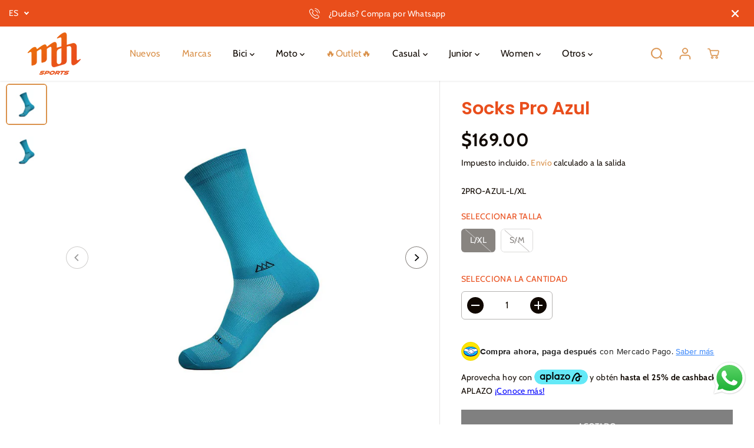

--- FILE ---
content_type: text/html; charset=utf-8
request_url: https://mdhsports.com/products/socks-pro-azul
body_size: 69111
content:
<!doctype html>
<html class="no-js" lang="es">
  <head>
    <meta charset="utf-8">
    <meta http-equiv="X-UA-Compatible" content="IE=edge,chrome=1">
    <meta name="viewport" content="width=device-width,initial-scale=1">
    <!-- Google Tag Manager -->
<script>(function(w,d,s,l,i){w[l]=w[l]||[];w[l].push({'gtm.start':
new Date().getTime(),event:'gtm.js'});var f=d.getElementsByTagName(s)[0],
j=d.createElement(s),dl=l!='dataLayer'?'&l='+l:'';j.async=true;j.src=
'https://www.googletagmanager.com/gtm.js?id='+i+dl;f.parentNode.insertBefore(j,f);
})(window,document,'script','dataLayer','GTM-W9KKVN2');</script>
<!-- End Google Tag Manager --><meta property="og:site_name" content="MDH Sports">
<meta property="og:url" content="https://mdhsports.com/products/socks-pro-azul">
<meta property="og:title" content="Socks Pro Azul">
<meta property="og:type" content="product">
<meta property="og:description" content="Los calcetines Huizapol están desarrollados para el óptimo rendimiento deportivo con tejidos especializados y ligera compresión para una mayor transpiración evitando rozaduras y logrando gran comodidad para los deportistas más exigentes.">
<meta property="og:image:width" content="300"/> <meta property="og:image:height" content="300"/><meta property="og:image" content="https://mdhsports.com/cdn/shop/files/9192a6991093efc18d22bc90ba8c64c8.jpg?v=1722376590&width=300"><meta property="og:image" content="https://mdhsports.com/cdn/shop/files/9192a6991093efc18d22bc90ba8c64c8_c0b0a262-807b-4f10-910e-636bf328be48.jpg?v=1722376591&width=300"><meta property="og:image:secure_url" content="https://mdhsports.com/cdn/shop/files/9192a6991093efc18d22bc90ba8c64c8.jpg?v=1722376590&width=300"><meta property="og:image:secure_url" content="https://mdhsports.com/cdn/shop/files/9192a6991093efc18d22bc90ba8c64c8_c0b0a262-807b-4f10-910e-636bf328be48.jpg?v=1722376591&width=300"><meta property="og:price:amount" content="169.00">
<meta property="og:price:currency" content="MXN"><meta name="twitter:card" content="summary_large_image">
<meta name="twitter:title" content="Socks Pro Azul">
<meta name="twitter:description" content="Los calcetines Huizapol están desarrollados para el óptimo rendimiento deportivo con tejidos especializados y ligera compresión para una mayor transpiración evitando rozaduras y logrando gran comodidad para los deportistas más exigentes."><link rel="canonical" href="https://mdhsports.com/products/socks-pro-azul">
    <link rel="preconnect" href="https://cdn.shopify.com" crossorigin><link rel="icon" type="image/png" href="//mdhsports.com/cdn/shop/files/LOGO_MDH_d1f2e398-ae00-4364-99a8-6513f3126ff6.png?crop=center&height=32&v=1730756531&width=32"><link rel="preconnect" href="https://fonts.shopifycdn.com" crossorigin><title>Socks Pro Azul</title><meta name="description" content="Los calcetines Huizapol están desarrollados para el óptimo rendimiento deportivo con tejidos especializados y ligera compresión para una mayor transpiración evitando rozaduras y logrando gran comodidad para los deportistas más exigentes."><script>window.performance && window.performance.mark && window.performance.mark('shopify.content_for_header.start');</script><meta name="google-site-verification" content="MnX0W1bwHeJPelL_jUY_Bh4vSFfVgPIIQmcB4u9ld3k">
<meta name="google-site-verification" content="KuCdQ6YloDDsMZzEg_2kdmPnvfmie4Lj9LXSK3YDiaA">
<meta name="facebook-domain-verification" content="dvvdyx5jvh4usn7vm6cxkybcqst637">
<meta id="shopify-digital-wallet" name="shopify-digital-wallet" content="/26680623185/digital_wallets/dialog">
<meta name="shopify-checkout-api-token" content="11f80ec63a863fe5f7a8890818958507">
<meta id="in-context-paypal-metadata" data-shop-id="26680623185" data-venmo-supported="false" data-environment="production" data-locale="es_ES" data-paypal-v4="true" data-currency="MXN">
<link rel="alternate" type="application/json+oembed" href="https://mdhsports.com/products/socks-pro-azul.oembed">
<script async="async" src="/checkouts/internal/preloads.js?locale=es-MX"></script>
<script id="shopify-features" type="application/json">{"accessToken":"11f80ec63a863fe5f7a8890818958507","betas":["rich-media-storefront-analytics"],"domain":"mdhsports.com","predictiveSearch":true,"shopId":26680623185,"locale":"es"}</script>
<script>var Shopify = Shopify || {};
Shopify.shop = "mdh-bikes-mx.myshopify.com";
Shopify.locale = "es";
Shopify.currency = {"active":"MXN","rate":"1.0"};
Shopify.country = "MX";
Shopify.theme = {"name":"YUVA - MDH Sports SAVAGE","id":137598173397,"schema_name":"Yuva","schema_version":"10.0.0","theme_store_id":1615,"role":"main"};
Shopify.theme.handle = "null";
Shopify.theme.style = {"id":null,"handle":null};
Shopify.cdnHost = "mdhsports.com/cdn";
Shopify.routes = Shopify.routes || {};
Shopify.routes.root = "/";</script>
<script type="module">!function(o){(o.Shopify=o.Shopify||{}).modules=!0}(window);</script>
<script>!function(o){function n(){var o=[];function n(){o.push(Array.prototype.slice.apply(arguments))}return n.q=o,n}var t=o.Shopify=o.Shopify||{};t.loadFeatures=n(),t.autoloadFeatures=n()}(window);</script>
<script id="shop-js-analytics" type="application/json">{"pageType":"product"}</script>
<script defer="defer" async type="module" src="//mdhsports.com/cdn/shopifycloud/shop-js/modules/v2/client.init-shop-cart-sync_DsYPGvvX.es.esm.js"></script>
<script defer="defer" async type="module" src="//mdhsports.com/cdn/shopifycloud/shop-js/modules/v2/chunk.common_C1YIMwSk.esm.js"></script>
<script type="module">
  await import("//mdhsports.com/cdn/shopifycloud/shop-js/modules/v2/client.init-shop-cart-sync_DsYPGvvX.es.esm.js");
await import("//mdhsports.com/cdn/shopifycloud/shop-js/modules/v2/chunk.common_C1YIMwSk.esm.js");

  window.Shopify.SignInWithShop?.initShopCartSync?.({"fedCMEnabled":true,"windoidEnabled":true});

</script>
<script>(function() {
  var isLoaded = false;
  function asyncLoad() {
    if (isLoaded) return;
    isLoaded = true;
    var urls = ["https:\/\/toastibar-cdn.makeprosimp.com\/v1\/published\/45053\/246a59eac1ca448882637e14e8ea1b64\/17638\/app.js?v=1\u0026shop=mdh-bikes-mx.myshopify.com","https:\/\/cookiebar.hulkapps.com\/hulk_cookie_bar.js?shop=mdh-bikes-mx.myshopify.com","https:\/\/static.mailerlite.com\/data\/a\/3710\/3710843\/universal_u4h3a7j3e1.js?shop=mdh-bikes-mx.myshopify.com","https:\/\/cdn.s3.pop-convert.com\/pcjs.production.min.js?unique_id=mdh-bikes-mx.myshopify.com\u0026shop=mdh-bikes-mx.myshopify.com","https:\/\/script.pop-convert.com\/new-micro\/production.pc.min.js?unique_id=mdh-bikes-mx.myshopify.com\u0026shop=mdh-bikes-mx.myshopify.com"];
    for (var i = 0; i < urls.length; i++) {
      var s = document.createElement('script');
      s.type = 'text/javascript';
      s.async = true;
      s.src = urls[i];
      var x = document.getElementsByTagName('script')[0];
      x.parentNode.insertBefore(s, x);
    }
  };
  if(window.attachEvent) {
    window.attachEvent('onload', asyncLoad);
  } else {
    window.addEventListener('load', asyncLoad, false);
  }
})();</script>
<script id="__st">var __st={"a":26680623185,"offset":-21600,"reqid":"62a9cbf6-b0e1-4171-bce8-401004e2f1c3-1763254648","pageurl":"mdhsports.com\/products\/socks-pro-azul","u":"43075ed3bc75","p":"product","rtyp":"product","rid":8680375156949};</script>
<script>window.ShopifyPaypalV4VisibilityTracking = true;</script>
<script id="captcha-bootstrap">!function(){'use strict';const t='contact',e='account',n='new_comment',o=[[t,t],['blogs',n],['comments',n],[t,'customer']],c=[[e,'customer_login'],[e,'guest_login'],[e,'recover_customer_password'],[e,'create_customer']],r=t=>t.map((([t,e])=>`form[action*='/${t}']:not([data-nocaptcha='true']) input[name='form_type'][value='${e}']`)).join(','),a=t=>()=>t?[...document.querySelectorAll(t)].map((t=>t.form)):[];function s(){const t=[...o],e=r(t);return a(e)}const i='password',u='form_key',d=['recaptcha-v3-token','g-recaptcha-response','h-captcha-response',i],f=()=>{try{return window.sessionStorage}catch{return}},m='__shopify_v',_=t=>t.elements[u];function p(t,e,n=!1){try{const o=window.sessionStorage,c=JSON.parse(o.getItem(e)),{data:r}=function(t){const{data:e,action:n}=t;return t[m]||n?{data:e,action:n}:{data:t,action:n}}(c);for(const[e,n]of Object.entries(r))t.elements[e]&&(t.elements[e].value=n);n&&o.removeItem(e)}catch(o){console.error('form repopulation failed',{error:o})}}const l='form_type',E='cptcha';function T(t){t.dataset[E]=!0}const w=window,h=w.document,L='Shopify',v='ce_forms',y='captcha';let A=!1;((t,e)=>{const n=(g='f06e6c50-85a8-45c8-87d0-21a2b65856fe',I='https://cdn.shopify.com/shopifycloud/storefront-forms-hcaptcha/ce_storefront_forms_captcha_hcaptcha.v1.5.2.iife.js',D={infoText:'Protegido por hCaptcha',privacyText:'Privacidad',termsText:'Términos'},(t,e,n)=>{const o=w[L][v],c=o.bindForm;if(c)return c(t,g,e,D).then(n);var r;o.q.push([[t,g,e,D],n]),r=I,A||(h.body.append(Object.assign(h.createElement('script'),{id:'captcha-provider',async:!0,src:r})),A=!0)});var g,I,D;w[L]=w[L]||{},w[L][v]=w[L][v]||{},w[L][v].q=[],w[L][y]=w[L][y]||{},w[L][y].protect=function(t,e){n(t,void 0,e),T(t)},Object.freeze(w[L][y]),function(t,e,n,w,h,L){const[v,y,A,g]=function(t,e,n){const i=e?o:[],u=t?c:[],d=[...i,...u],f=r(d),m=r(i),_=r(d.filter((([t,e])=>n.includes(e))));return[a(f),a(m),a(_),s()]}(w,h,L),I=t=>{const e=t.target;return e instanceof HTMLFormElement?e:e&&e.form},D=t=>v().includes(t);t.addEventListener('submit',(t=>{const e=I(t);if(!e)return;const n=D(e)&&!e.dataset.hcaptchaBound&&!e.dataset.recaptchaBound,o=_(e),c=g().includes(e)&&(!o||!o.value);(n||c)&&t.preventDefault(),c&&!n&&(function(t){try{if(!f())return;!function(t){const e=f();if(!e)return;const n=_(t);if(!n)return;const o=n.value;o&&e.removeItem(o)}(t);const e=Array.from(Array(32),(()=>Math.random().toString(36)[2])).join('');!function(t,e){_(t)||t.append(Object.assign(document.createElement('input'),{type:'hidden',name:u})),t.elements[u].value=e}(t,e),function(t,e){const n=f();if(!n)return;const o=[...t.querySelectorAll(`input[type='${i}']`)].map((({name:t})=>t)),c=[...d,...o],r={};for(const[a,s]of new FormData(t).entries())c.includes(a)||(r[a]=s);n.setItem(e,JSON.stringify({[m]:1,action:t.action,data:r}))}(t,e)}catch(e){console.error('failed to persist form',e)}}(e),e.submit())}));const S=(t,e)=>{t&&!t.dataset[E]&&(n(t,e.some((e=>e===t))),T(t))};for(const o of['focusin','change'])t.addEventListener(o,(t=>{const e=I(t);D(e)&&S(e,y())}));const B=e.get('form_key'),M=e.get(l),P=B&&M;t.addEventListener('DOMContentLoaded',(()=>{const t=y();if(P)for(const e of t)e.elements[l].value===M&&p(e,B);[...new Set([...A(),...v().filter((t=>'true'===t.dataset.shopifyCaptcha))])].forEach((e=>S(e,t)))}))}(h,new URLSearchParams(w.location.search),n,t,e,['guest_login'])})(!0,!0)}();</script>
<script integrity="sha256-52AcMU7V7pcBOXWImdc/TAGTFKeNjmkeM1Pvks/DTgc=" data-source-attribution="shopify.loadfeatures" defer="defer" src="//mdhsports.com/cdn/shopifycloud/storefront/assets/storefront/load_feature-81c60534.js" crossorigin="anonymous"></script>
<script data-source-attribution="shopify.dynamic_checkout.dynamic.init">var Shopify=Shopify||{};Shopify.PaymentButton=Shopify.PaymentButton||{isStorefrontPortableWallets:!0,init:function(){window.Shopify.PaymentButton.init=function(){};var t=document.createElement("script");t.src="https://mdhsports.com/cdn/shopifycloud/portable-wallets/latest/portable-wallets.es.js",t.type="module",document.head.appendChild(t)}};
</script>
<script data-source-attribution="shopify.dynamic_checkout.buyer_consent">
  function portableWalletsHideBuyerConsent(e){var t=document.getElementById("shopify-buyer-consent"),n=document.getElementById("shopify-subscription-policy-button");t&&n&&(t.classList.add("hidden"),t.setAttribute("aria-hidden","true"),n.removeEventListener("click",e))}function portableWalletsShowBuyerConsent(e){var t=document.getElementById("shopify-buyer-consent"),n=document.getElementById("shopify-subscription-policy-button");t&&n&&(t.classList.remove("hidden"),t.removeAttribute("aria-hidden"),n.addEventListener("click",e))}window.Shopify?.PaymentButton&&(window.Shopify.PaymentButton.hideBuyerConsent=portableWalletsHideBuyerConsent,window.Shopify.PaymentButton.showBuyerConsent=portableWalletsShowBuyerConsent);
</script>
<script>
  function portableWalletsCleanup(e){e&&e.src&&console.error("Failed to load portable wallets script "+e.src);var t=document.querySelectorAll("shopify-accelerated-checkout .shopify-payment-button__skeleton, shopify-accelerated-checkout-cart .wallet-cart-button__skeleton"),e=document.getElementById("shopify-buyer-consent");for(let e=0;e<t.length;e++)t[e].remove();e&&e.remove()}function portableWalletsNotLoadedAsModule(e){e instanceof ErrorEvent&&"string"==typeof e.message&&e.message.includes("import.meta")&&"string"==typeof e.filename&&e.filename.includes("portable-wallets")&&(window.removeEventListener("error",portableWalletsNotLoadedAsModule),window.Shopify.PaymentButton.failedToLoad=e,"loading"===document.readyState?document.addEventListener("DOMContentLoaded",window.Shopify.PaymentButton.init):window.Shopify.PaymentButton.init())}window.addEventListener("error",portableWalletsNotLoadedAsModule);
</script>

<script type="module" src="https://mdhsports.com/cdn/shopifycloud/portable-wallets/latest/portable-wallets.es.js" onError="portableWalletsCleanup(this)" crossorigin="anonymous"></script>
<script nomodule>
  document.addEventListener("DOMContentLoaded", portableWalletsCleanup);
</script>

<link id="shopify-accelerated-checkout-styles" rel="stylesheet" media="screen" href="https://mdhsports.com/cdn/shopifycloud/portable-wallets/latest/accelerated-checkout-backwards-compat.css" crossorigin="anonymous">
<style id="shopify-accelerated-checkout-cart">
        #shopify-buyer-consent {
  margin-top: 1em;
  display: inline-block;
  width: 100%;
}

#shopify-buyer-consent.hidden {
  display: none;
}

#shopify-subscription-policy-button {
  background: none;
  border: none;
  padding: 0;
  text-decoration: underline;
  font-size: inherit;
  cursor: pointer;
}

#shopify-subscription-policy-button::before {
  box-shadow: none;
}

      </style>

<script>window.performance && window.performance.mark && window.performance.mark('shopify.content_for_header.end');</script>
    <script>
      document.documentElement.className = document.documentElement.className.replace('no-js', 'js');
    </script><style>
  /*============= page loader css start ========*/
  .yv-page-loader {
    position: fixed;
    width: 100%;
    height: 100%;
    background-color: rgba(255, 255, 255, 1);
    left: 0;
    top: 0;
    display: flex;
    align-items: center;
    justify-content: center;
    z-index: 99;
    opacity: 0;
    transform: translateY(-100%);
  }

  .page-loading .yv-page-loader {
    opacity: 1;
    transform: translateY(0);
  }

  .yv-page-loader img {
    max-width: 100px;
  }

  /*============= page loader css end ========*/
</style> 
<style data-shopify>
 
@font-face {
  font-family: Cabin;
  font-weight: 400;
  font-style: normal;
  font-display: swap;
  src: url("//mdhsports.com/cdn/fonts/cabin/cabin_n4.cefc6494a78f87584a6f312fea532919154f66fe.woff2") format("woff2"),
       url("//mdhsports.com/cdn/fonts/cabin/cabin_n4.8c16611b00f59d27f4b27ce4328dfe514ce77517.woff") format("woff");
}

@font-face {
  font-family: Cabin;
  font-weight: 700;
  font-style: normal;
  font-display: swap;
  src: url("//mdhsports.com/cdn/fonts/cabin/cabin_n7.255204a342bfdbc9ae2017bd4e6a90f8dbb2f561.woff2") format("woff2"),
       url("//mdhsports.com/cdn/fonts/cabin/cabin_n7.e2afa22a0d0f4b64da3569c990897429d40ff5c0.woff") format("woff");
}

@font-face {
  font-family: Cabin;
  font-weight: 400;
  font-style: italic;
  font-display: swap;
  src: url("//mdhsports.com/cdn/fonts/cabin/cabin_i4.d89c1b32b09ecbc46c12781fcf7b2085f17c0be9.woff2") format("woff2"),
       url("//mdhsports.com/cdn/fonts/cabin/cabin_i4.0a521b11d0b69adfc41e22a263eec7c02aecfe99.woff") format("woff");
}

@font-face {
  font-family: Cabin;
  font-weight: 700;
  font-style: italic;
  font-display: swap;
  src: url("//mdhsports.com/cdn/fonts/cabin/cabin_i7.ef2404c08a493e7ccbc92d8c39adf683f40e1fb5.woff2") format("woff2"),
       url("//mdhsports.com/cdn/fonts/cabin/cabin_i7.480421791818000fc8a5d4134822321b5d7964f8.woff") format("woff");
}

@font-face {
  font-family: Poppins;
  font-weight: 600;
  font-style: normal;
  font-display: swap;
  src: url("//mdhsports.com/cdn/fonts/poppins/poppins_n6.aa29d4918bc243723d56b59572e18228ed0786f6.woff2") format("woff2"),
       url("//mdhsports.com/cdn/fonts/poppins/poppins_n6.5f815d845fe073750885d5b7e619ee00e8111208.woff") format("woff");
}

@font-face {
  font-family: Poppins;
  font-weight: 600;
  font-style: italic;
  font-display: swap;
  src: url("//mdhsports.com/cdn/fonts/poppins/poppins_i6.bb8044d6203f492888d626dafda3c2999253e8e9.woff2") format("woff2"),
       url("//mdhsports.com/cdn/fonts/poppins/poppins_i6.e233dec1a61b1e7dead9f920159eda42280a02c3.woff") format("woff");
}


:root {
  --gray: #ececec;
  --dark-gray: #747474;
  --green:#6cad61;
  --red:#ec7c7c;
  --heading-font-family:Poppins,sans-serif;
  --heading-font-weight:600;
  --heading-font-style:normal;
  --font-family:Cabin,sans-serif;
  --font-weight:400;
  --font-style:normal;
  --body-font-weight-bold: 300;
  --thin:100;
  --light:300;
  --normal:400;
  --medium:500;
  --semibold:600;
  --bold:700; 
  --extrabold:900;
  --theme-color: #da924c;
  --theme-light-color: rgba(218, 146, 76, 0.1);
  --colorTextBody: #100801;
  --colorLightTextBody: rgba(16, 8, 1, 0.5);
  --colorXlightTextBody: rgba(16, 8, 1, 0.3);
  --colorXXlightTextBody: rgba(16, 8, 1, 0.1);
  --cartDotColor: #E22120;
  --cartDotColorLight:rgba(226, 33, 32, 0.3);
  --cartDotColorNull:rgba(226, 33, 32, 0);
  --colorBtnPrimary: #000000;
  --colorBtnPrimaryText: #ffffff; 
  --colorBtnPrimaryBorder: #000000; 
  --colorBtnSecondary: #ffffff;
  --colorBtnSecondaryText:#000000;
  --colorBtnSecondaryBorder:#000000;  
  --primaryColorBody: #ffffff;
  --saleBadgeBg:#e94e1c;
  --saleBadgeText:#ffffff;
  --soldBadgeBg:#E22120;
  --soldBadgeText:#000000;
  --secondaryColorBody: #ffffff;
  --product-grid-image-size:cover;
  
--primarySocialIconBg:#e6e6e6;
    --primaryAlternateBg:#f2f2f2;--secondarySocialIconBg:#e6e6e6;--tertiarySocialIconBg:#567dcf;--quaternarySocialIconBg:#e0e0e0;--secondarycolorTextBody: #000000;
  --secondaryColorLightTextBody: rgba(0, 0, 0, 0.5);
  --secondaryColorXlightTextBody: rgba(0, 0, 0, 0.3);
  --secondary_heading_color: #000000;
  --tertiaryColorBody:#3661bc;
  --tertiarycolorTextBody: #ffffff;
  --tertiaryColorLightTextBody: rgba(255, 255, 255, 0.5);
  --tertiaryColorXlightTextBody: rgba(255, 255, 255, 0.3);
  --tertiary_heading_color: #ffffff;
  --gradientColorBody: linear-gradient(96deg, rgba(237, 234, 233, 1), rgba(238, 238, 238, 1) 100%);
  --quaternaryColorBody: #f9f9f9;
  --quaternarycolorTextBody: #181818;
  --quaternaryColorLightTextBody: rgba(24, 24, 24, 0.5);
  --quaternaryColorXlightTextBody: rgba(24, 24, 24, 0.3);
  --quaternary_heading_color: #181818;
  --colorImageBg: #ffffff;
  --colorImageBorder: #ffffff;
  --productImageBorder:0;
  --articleImageBorder:0;
  --collectionImageBorder:0;
  --colorTextSavings: #a62c04;
  --colorBgSavings: #fdccbb;
  --heading_color: #e94e1c;
  --heading_base_size: 0.9;
  --heading_spacing: 0.0em;
  --heading_line_height: 1.1;
  --base_spacing: 0.025em;
  --base_line_height: 1.7;
  --text_base_size: 1.0;
  --buttonRadius: 0px;
  --productGridRadius: 20px;
  --headingTextTransform:;
  --buttonFontFamily: var(--font-family);
  --buttonFontStyle: var(--font-style);
  --buttonFontWeight: var(--font-weight);
  --variantFontFamily: var(--font-family);
  --variantFontStyle: var(--font-style);
  --variantFontWeight: var(--font-weight);
  --filtersHeadingFontFamily: var(--font-family);
  --filtersHeadingFontStyle: var(--font-style);
  --filtersHeadingFontWeight: var(--font-weight);
  --priceFontFamily: var(--font-family);
  --priceFontStyle: var(--font-style);
  --priceFontWeight: var(--font-weight);
  --tabHeadingFontFamily: var(--font-family);
  --tabHeadingFontStyle: var(--font-style);
  --tabHeadingFontWeight: var(--font-weight);
  --tabHeadingTextTransform:;
  --navigationFontFamily: var(--font-family);
  --navigationFontStyle: var(--font-style);
  --navigationFontWeight: var(--font-weight);
  --navigationTextTransform:;
  --variantTextTransform:uppercase;
  --xsmallText:calc(var(--text_base_size) * 10px);
  --smallText: calc(var(--text_base_size) * 12px);
  --text: calc(var(--text_base_size) * 14px);
  --mediumText: calc(var(--text_base_size) * 16px);
  --largeText: calc(var(--text_base_size) * 18px);
  --xlargeText:  calc(var(--text_base_size) * 20px);
  --buttonAnimationDirection:translateX(-100%);
}
@media (min-width:1025px) {
  .button:before,
  .pdp-action-container button.shopify-payment-button__button--hidden:before,
  .pdp-action-container button.shopify-payment-button__button:before,
  .tertiary-button:before {
      content: "";
      position: absolute;top:0;
        right:0;
        width:0;
        height:100%;z-index: -1;
      transition: 0.6s ease-in-out;
  }
  .button:hover:before,
  .pdp-action-container button.shopify-payment-button__button--hidden:hover:before,
  .pdp-action-container button.shopify-payment-button__button:hover:before,
  .secondary-button:hover:before {right:auto;
      left:0;
      width:100%;}
}
.yv-product-title{
  opacity:1.0;
}
  
.countryflags { display:flex; background: url("//mdhsports.com/cdn/shop/t/16/assets/countryFlagsLow.png?v=31976969039850678321699385662") no-repeat top left; width: 20px; height: 20px; flex-shrink: 0; filter: drop-shadow(0px 2px 3px rgb(0 0 0 / 0.1)); }
.countryflag__AD { background-position: 0 0; } .countryflag__AE { background-position: -21px 0; } .countryflag__AF {
background-position: 0 -21px; } .countryflag__African_nion { background-position: -21px -21px; } .countryflag__AG {
background-position: -42px 0; } .countryflag__AI { background-position: -42px -21px; } .countryflag__AL {
background-position: 0 -42px; } .countryflag__AM { background-position: -21px -42px; } .countryflag__AMS {
background-position: -42px -42px; } .countryflag__AO { background-position: -63px 0; } .countryflag__AQ {
background-position: -63px -21px; } .countryflag__AR { background-position: -63px -42px; } .countryflag__AS {
background-position: 0 -63px; } .countryflag__AT { background-position: -21px -63px; } .countryflag__AU {
background-position: -42px -63px; } .countryflag__AW { background-position: -63px -63px; } .countryflag__AX {
background-position: -84px 0; } .countryflag__AZ { background-position: -84px -21px; } .countryflag__BA {
background-position: -84px -42px; } .countryflag__BB { background-position: -84px -63px; } .countryflag__BD {
background-position: 0 -84px; } .countryflag__BE { background-position: -21px -84px; } .countryflag__BF {
background-position: -42px -84px; } .countryflag__BG { background-position: -63px -84px; } .countryflag__BH {
background-position: -84px -84px; } .countryflag__BI { background-position: -105px 0; } .countryflag__BJ {
background-position: -105px -21px; } .countryflag__BL { background-position: -105px -42px; } .countryflag__BM {
background-position: -105px -63px; } .countryflag__BN { background-position: -105px -84px; } .countryflag__BO {
background-position: 0 -105px; } .countryflag__BQ-BO { background-position: -21px -105px; } .countryflag__BQ-SA {
background-position: -42px -105px; } .countryflag__BQ-SE { background-position: -63px -105px; } .countryflag__BR {
background-position: -84px -105px; } .countryflag__BS { background-position: -105px -105px; } .countryflag__BT {
background-position: -126px 0; } .countryflag__BV { background-position: -126px -21px; } .countryflag__BW {
background-position: -126px -42px; } .countryflag__BY { background-position: -126px -63px; } .countryflag__BZ {
background-position: -126px -84px; } .countryflag__CA { background-position: -126px -105px; } .countryflag__CC {
background-position: 0 -126px; } .countryflag__CD { background-position: -21px -126px; } .countryflag__CF {
background-position: -42px -126px; } .countryflag__CG { background-position: -63px -126px; } .countryflag__CH {
background-position: -84px -126px; } .countryflag__CI { background-position: -105px -126px; } .countryflag__CK {
background-position: -126px -126px; } .countryflag__CL { background-position: -147px 0; } .countryflag__CM {
background-position: -147px -21px; } .countryflag__CN { background-position: -147px -42px; } .countryflag__CO {
background-position: -147px -63px; } .countryflag__CR { background-position: -147px -84px; } .countryflag__CU {
background-position: -147px -105px; } .countryflag__CV { background-position: -147px -126px; } .countryflag__CW {
background-position: 0 -147px; } .countryflag__CX { background-position: -21px -147px; } .countryflag__CY {
background-position: -42px -147px; } .countryflag__CZ { background-position: -63px -147px; } .countryflag__DE {
background-position: -84px -147px; } .countryflag__DJ { background-position: -105px -147px; } .countryflag__DK {
background-position: -126px -147px; } .countryflag__DM { background-position: -147px -147px; } .countryflag__DO {
background-position: -168px 0; } .countryflag__DZ { background-position: -168px -21px; } .countryflag__EC {
background-position: -168px -42px; } .countryflag__EE { background-position: -168px -63px; } .countryflag__EG {
background-position: -168px -84px; } .countryflag__EH { background-position: -168px -105px; } .countryflag__ER {
background-position: -168px -126px; } .countryflag__ES { background-position: -168px -147px; } .countryflag__ET {
background-position: 0 -168px; } .countryflag__EUROPE { background-position: -21px -168px; } .countryflag__FI {
background-position: -42px -168px; } .countryflag__FJ { background-position: -63px -168px; } .countryflag__FK {
background-position: -84px -168px; } .countryflag__FM { background-position: -105px -168px; } .countryflag__FO {
background-position: -126px -168px; } .countryflag__FR { background-position: -147px -168px; } .countryflag__GA {
background-position: -168px -168px; } .countryflag__GB { background-position: -189px -63px; } .countryflag__GB-NIR {
background-position: -189px -21px; } .countryflag__GB-SCT { background-position: -189px -42px; } .countryflag__GB-UKM {
background-position: -189px -63px; } .countryflag__GB-WLS { background-position: -189px -84px; } .countryflag__GD {
background-position: -189px -105px; } .countryflag__GE { background-position: -189px -126px; } .countryflag__GF {
background-position: -189px -147px; } .countryflag__GG { background-position: -189px -168px; } .countryflag__GH {
background-position: 0 -189px; } .countryflag__GI { background-position: -21px -189px; } .countryflag__GL {
background-position: -42px -189px; } .countryflag__GM { background-position: -63px -189px; } .countryflag__GN {
background-position: -84px -189px; } .countryflag__GP { background-position: -105px -189px; } .countryflag__GP {
background-position: -126px -189px; } .countryflag__GQ { background-position: -147px -189px; } .countryflag__GR {
background-position: -168px -189px; } .countryflag__GS { background-position: -189px -189px; } .countryflag__GT {
background-position: -210px 0; } .countryflag__GU { background-position: -210px -21px; } .countryflag__GW {
background-position: -210px -42px; } .countryflag__GY { background-position: -210px -63px; } .countryflag__HK {
background-position: -210px -84px; } .countryflag__HM { background-position: -210px -105px; } .countryflag__HN {
background-position: -210px -126px; } .countryflag__HR { background-position: -210px -147px; } .countryflag__HT {
background-position: -210px -168px; } .countryflag__HU { background-position: -210px -189px; } .countryflag__ID {
background-position: 0 -210px; } .countryflag__IE { background-position: -21px -210px; } .countryflag__IL {
background-position: -42px -210px; } .countryflag__IM { background-position: -63px -210px; } .countryflag__IN {
background-position: -84px -210px; } .countryflag__IO { background-position: -105px -210px; } .countryflag__IQ {
background-position: -126px -210px; } .countryflag__IR { background-position: -147px -210px; } .countryflag__IS {
background-position: -168px -210px; } .countryflag__IT { background-position: -189px -210px; } .countryflag__JE {
background-position: -210px -210px; } .countryflag__JM { background-position: -231px 0; } .countryflag__JO {
background-position: -231px -21px; } .countryflag__JP { background-position: -231px -42px; } .countryflag__KG {
background-position: -231px -63px; } .countryflag__KH { background-position: -231px -84px; } .countryflag__KI {
background-position: -231px -105px; } .countryflag__KM { background-position: -231px -126px; } .countryflag__KN {
background-position: -231px -147px; } .countryflag__KN-SK { background-position: -231px -168px; } .countryflag__KP {
background-position: -231px -189px; } .countryflag__KR { background-position: -231px -210px; } .countryflag__KW {
background-position: 0 -231px; } .countryflag__KY { background-position: -21px -231px; } .countryflag__KZ {
background-position: -42px -231px; } .countryflag__LA { background-position: -63px -231px; } .countryflag__LB {
background-position: -84px -231px; } .countryflag__LC { background-position: -105px -231px; } .countryflag__LI {
background-position: -126px -231px; } .countryflag__LK { background-position: -147px -231px; } .countryflag__LR {
background-position: -168px -231px; } .countryflag__LS { background-position: -189px -231px; } .countryflag__LT {
background-position: -210px -231px; } .countryflag__LU { background-position: -231px -231px; } .countryflag__LV {
background-position: -252px 0; } .countryflag__LY { background-position: -252px -21px; } .countryflag__MA {
background-position: -252px -42px; } .countryflag__MC { background-position: -252px -63px; } .countryflag__MD {
background-position: -252px -84px; } .countryflag__ME { background-position: -252px -105px; } .countryflag__MF {
background-position: -252px -126px; } .countryflag__MG { background-position: -252px -147px; } .countryflag__MH {
background-position: -252px -168px; } .countryflag__MK { background-position: -252px -189px; } .countryflag__ML {
background-position: -252px -210px; } .countryflag__MM { background-position: -252px -231px; } .countryflag__MN {
background-position: 0 -252px; } .countryflag__MO { background-position: -21px -252px; } .countryflag__MP {
background-position: -42px -252px; } .countryflag__MQ { background-position: -63px -252px; } .countryflag__MQ-UNF {
background-position: -84px -252px; } .countryflag__MR { background-position: -105px -252px; } .countryflag__MS {
background-position: -126px -252px; } .countryflag__MT { background-position: -147px -252px; } .countryflag__MU {
background-position: -168px -252px; } .countryflag__MV { background-position: -189px -252px; } .countryflag__MW {
background-position: -210px -252px; } .countryflag__MX { background-position: -231px -252px; } .countryflag__MY {
background-position: -252px -252px; } .countryflag__MZ { background-position: -273px 0; } .countryflag__NA {
background-position: -273px -21px; } .countryflag__NC { background-position: -273px -42px; } .countryflag__NE {
background-position: -273px -63px; } .countryflag__NF { background-position: -273px -84px; } .countryflag__NG {
background-position: -273px -105px; } .countryflag__NI { background-position: -273px -126px; } .countryflag__NL {
background-position: -273px -147px; } .countryflag__NO { background-position: -273px -168px; } .countryflag__NP {
background-position: -273px -189px; } .countryflag__NR { background-position: -273px -210px; } .countryflag__NU {
background-position: -273px -231px; } .countryflag__NZ { background-position: -273px -252px; } .countryflag__OM {
background-position: 0 -273px; } .countryflag__PA { background-position: -21px -273px; } .countryflag__PE {
background-position: -42px -273px; } .countryflag__PF { background-position: -63px -273px; } .countryflag__PG {
background-position: -84px -273px; } .countryflag__PH { background-position: -105px -273px; } .countryflag__PK {
background-position: -126px -273px; } .countryflag__PL { background-position: -147px -273px; } .countryflag__PM {
background-position: -168px -273px; } .countryflag__PM-UNF { background-position: -189px -273px; } .countryflag__PN {
background-position: -210px -273px; } .countryflag__PR { background-position: -231px -273px; } .countryflag__PS {
background-position: -252px -273px; } .countryflag__PT { background-position: -273px -273px; } .countryflag__PW {
background-position: -294px 0; } .countryflag__PY { background-position: -294px -21px; } .countryflag__QA {
background-position: -294px -42px; } .countryflag__RAINBOW { background-position: -294px -63px; } .countryflag__RE {
background-position: -294px -84px; } .countryflag__RO { background-position: -294px -105px; } .countryflag__RS {
background-position: -294px -126px; } .countryflag__RU { background-position: -294px -147px; } .countryflag__RW {
background-position: -294px -168px; } .countryflag__SA { background-position: -294px -189px; } .countryflag__SB {
background-position: -294px -210px; } .countryflag__SC { background-position: -294px -231px; } .countryflag__SD {
background-position: -294px -252px; } .countryflag__SE { background-position: -294px -273px; } .countryflag__SG {
background-position: 0 -294px; } .countryflag__SH { background-position: -21px -294px; } .countryflag__SI {
background-position: -42px -294px; } .countryflag__SJ { background-position: -63px -294px; } .countryflag__SK {
background-position: -84px -294px; } .countryflag__SL { background-position: -105px -294px; } .countryflag__SM {
background-position: -126px -294px; } .countryflag__SN { background-position: -147px -294px; } .countryflag__SO {
background-position: -168px -294px; } .countryflag__SR { background-position: -189px -294px; } .countryflag__SS {
background-position: -210px -294px; } .countryflag__ST { background-position: -231px -294px; } .countryflag__SV {
background-position: -252px -294px; } .countryflag__SX { background-position: -273px -294px; } .countryflag__SY {
background-position: -294px -294px; } .countryflag__SZ { background-position: -315px 0; } .countryflag__TC {
background-position: -315px -21px; } .countryflag__TD { background-position: -315px -42px; } .countryflag__TF {
background-position: -315px -63px; } .countryflag__TG { background-position: -315px -84px; } .countryflag__TH {
background-position: -315px -105px; } .countryflag__TJ { background-position: -315px -126px; } .countryflag__TK {
background-position: -315px -147px; } .countryflag__TL { background-position: -315px -168px; } .countryflag__TM {
background-position: -315px -189px; } .countryflag__TN { background-position: -315px -210px; } .countryflag__TO {
background-position: -315px -231px; } .countryflag__TR { background-position: -315px -252px; } .countryflag__TT {
background-position: -315px -273px; } .countryflag__TV { background-position: -315px -294px; } .countryflag__TW {
background-position: 0 -315px; } .countryflag__TZ { background-position: -21px -315px; } .countryflag__UA {
background-position: -42px -315px; } .countryflag__UG { background-position: -63px -315px; } .countryflag__UM {
background-position: -84px -315px; } .countryflag__Union_f_outh_merican_ations { background-position: -105px -315px; }
.countryflag__US { background-position: -126px -315px; } .countryflag__UY { background-position: -147px -315px; }
.countryflag__UZ { background-position: -168px -315px; } .countryflag__VA { background-position: -189px -315px; }
.countryflag__VC { background-position: -210px -315px; } .countryflag__VE { background-position: -231px -315px; }
.countryflag__VG { background-position: -252px -315px; } .countryflag__VI { background-position: -273px -315px; }
.countryflag__VN { background-position: -294px -315px; } .countryflag__VU { background-position: -315px -315px; }
.countryflag__WF { background-position: -336px 0; } .countryflag__WS { background-position: -336px -21px; }
.countryflag__XK { background-position: -336px -42px; } .countryflag__YE { background-position: -336px -63px; }
.countryflag__YT-UNF { background-position: -336px -84px; } .countryflag__ZA { background-position: -336px -105px; }
.countryflag__ZM { background-position: -336px -126px; } .countryflag__ZW { background-position: -336px -147px; }

  .langdrop {
    display: flex;
    align-items: center;
}

.langdrop .select-box {
    margin: 0 5px;
}

.langdrop .select-box .form-control {
    padding: 4px 10px;
    min-height: 36px;
    min-width: 140px;
    max-width: 200px;
    border-radius: 5px;
    background: var(--footer-form-bg);
    color: var(--footer-form-text-color);
    border-color: var(--footer-form-border-color);
}

.country-dropdown,
.lang-dropdown {
    position: relative;
}
  
.country-dropdown-item {
    position: relative;
    min-height: 40px;
    max-width: 100%;
    width: max-content;
    padding: 4px 10px 4px;
    padding-right: 30px;
    display: flex;
    align-items: center;
    border: 0;
    font-size: var(--text);
    border-radius: 5px;
    text-transform: uppercase;
}

.footer-dropdown .country-dropdown-item {
    min-height: 34px;
    padding: 4px 24px 4px 10px;
}

.countryflags {
    margin-right: 10px;
}
.country-dropdown-item .country-name {
  line-height: 11px;
}

.active .country-dropdown-expand {
    max-height: 300px;
    overflow: auto;
    transition: max-height 0.5s ease;
}

.country-dropdown-expand {
    display: none;
    position: absolute;
    width: max-content;
    min-width: 100px;
    max-height: 300px;
    overflow-y: auto;
    background: var(--primaryColorBody);
    left: 0;
    bottom: 120%;
    border-radius: 5px;
    z-index: 2;
    transition: all 0.5s ease;
    box-shadow: 0 1px 10px #00000026;
}

  .announcement-bar-main-wrapper .country-dropdown-expand {
    bottom: auto;
    top: 100%;
}

.country-list {
    padding: 6px 4px;
}

.country-list-item {
    color: var(--footer-text-color);
    padding: 5px 10px;
    font-size: var(--small-text);
}

.country-list-item .custom-checkbox {
    display: flex;
    align-items: flex-start;
    padding-left: 0;
    background: transparent;
    color: var(--footer-form-text-color);
    font-size: var(--xsmall-text);
    text-align: left;
}

.country-dropdown-item:after {
    border-bottom-style: solid;
    border-bottom-width: 2px;
    border-right-style: solid;
    border-right-width: 2px;
    content: "";
    display: inline-block;
    height: 6px;
    right: 14px;
    position: absolute;
    top: calc(50% - 5px);
    width: 6px;
    border-color: var(--footer-form-text-color);
    filter: none;
    transform: rotate(45deg);
}

</style><link rel="preload" as="style" href="//mdhsports.com/cdn/shop/t/16/assets/common.min.css?v=88828508688239541511699385662">

<link rel="preload" as="style" href="//mdhsports.com/cdn/shop/t/16/assets/customer.css?v=175248032215052712841699385662">

<link rel="preload" as="style" href="//mdhsports.com/cdn/shop/t/16/assets/header.min.css?v=153187602486112488881699385662">

<link rel="preload" as="style" href="//mdhsports.com/cdn/shop/t/16/assets/footer.min.css?v=157868085846958618891699385662">


<link rel="preload" as="style" href="//mdhsports.com/cdn/shop/t/16/assets/theme.min.css?v=179526469996161310181699385663">

<link rel="preload" as="style" href="//mdhsports.com/cdn/shop/t/16/assets/responsive.min.css?v=182968884080875765851699385663">

<link rel="preload" as="style" href="//mdhsports.com/cdn/shop/t/16/assets/fancybox.min.css?v=82321193459872401151699385662">

<link rel="preload" as="style" href="//mdhsports.com/cdn/shop/t/16/assets/flickity.min.css?v=58391348945399336901699385662">




<link href="//mdhsports.com/cdn/shop/t/16/assets/flickity.min.css?v=58391348945399336901699385662" rel="stylesheet" type="text/css" media="all" />

<link href="//mdhsports.com/cdn/shop/t/16/assets/fancybox.min.css?v=82321193459872401151699385662" rel="stylesheet" type="text/css" media="all" />

<link href="//mdhsports.com/cdn/shop/t/16/assets/common.min.css?v=88828508688239541511699385662" rel="stylesheet" type="text/css" media="all" />

<link href="//mdhsports.com/cdn/shop/t/16/assets/customer.css?v=175248032215052712841699385662" rel="stylesheet" type="text/css" media="all" />

<link href="//mdhsports.com/cdn/shop/t/16/assets/header.min.css?v=153187602486112488881699385662" rel="stylesheet" type="text/css" media="all" />

<link href="//mdhsports.com/cdn/shop/t/16/assets/footer.min.css?v=157868085846958618891699385662" rel="stylesheet" type="text/css" media="all" />

<link href="//mdhsports.com/cdn/shop/t/16/assets/theme.min.css?v=179526469996161310181699385663" rel="stylesheet" type="text/css" media="all" />

<link href="//mdhsports.com/cdn/shop/t/16/assets/responsive.min.css?v=182968884080875765851699385663" rel="stylesheet" type="text/css" media="all" />




<link rel="stylesheet" href="https://cdn.shopify.com/shopifycloud/model-viewer-ui/assets/v1.0/model-viewer-ui.css" />

<script>       
  var focusElement = '';
  var productSlider;
  var productThumbSlider; 
    const moneyFormat = '<span class=money>${{amount}}</span>';
    const moneyFormatWithoutCurrency = '<span class=money>{{amount}}</span>';
  const freeShippingBarText = ``;
  const freeShippingBarSuccessText = ``;
  const shopCurrency = `MXN`;
  const freeShippingBarAmount = 0;const freeShippingBarStatus = false;const gridPickupAvailabilityStatus = false;const addToCartText = 'Añadir a la cesta';
  const preorderText = 'Hacer un pedido';
  const preorderStatus = false;
  const soldOutText = 'Agotado';
  const saleText = 'Oferta';
  const saleOffText = 'Descuento';
  const regularPriceText = 'Precio regular';
  const comparePriceText = 'Precio de venta'; 
  const savedPriceText = 'Salvaste';
  const unitPriceText = 'Precio unitario';
  const priceVariText = 'De [[price]]';
  const cartTitleLabel = 'tu carrito';
  const errorLabel = 'Error';
  const notAvailableLabel = 'No enviamos a este destino.';
  const variantStyle = 'swatch';
  const pickUpAvialabiliyHeading = 'Recoger disponibilidad';
  const productGridContentAlignment = 'text-left';
  const unavailableText = 'Indisponible';
  const oneTimePurchaseText = 'Compra única';
  const showSavedAmount = true;
  const savedAmountStyle = 'percentage';
  const quickViewHeading = 'Vista rápida';
  const searchSuggestions = true;
  const searchPageResults = false;
  const searchArticleResults = false;
  const searchDrawerSuggestionHead = 'Consultas relacionadas';
  const searchDrawerProductHead = 'productos';
  const searchDrawerArticleHead = 'Artículos';
  const searchDrawerPageHead = 'Paginas';
  const searchAllResultText = 'Ver todos los resultados';
  const searchRecentTitleText = 'Búsqueda reciente';
  const searchNoResultText = 'No se han encontrado resultados.';
  const searchForText = 'Buscar';
  const searchResultText = 'Resultados';
  const searchNoSuggestionText = 'No se encontraron sugerencias.';
  const searchProductImageHeight = 'image-square';
  const searchArticleImageHeight = 'image-square';
  const showMoreText = 'Mostrar más';
  const showLessText = 'Muestra menos';
  const readMoreText = 'Leer más';
  const animationStatus = false;
  const rootUrl = '/';
  const cartUrl = '/cart.js';
  const mainCartUrl = '/cart';
  const cartStatusEmpty = `Tu carrito esta vacío.`;
  const cartStatusNotEmpty = `Su carrito ya tiene algunos artículos.`;var emptyCartStatus = true;const cartAdd = '/cart/add';
  const cartAddUrl = '/cart/add.js';
  const cartUpdateUrl = '/cart/update.js';
  const cartChangeUrl = '/cart/change.js';
  const cartClearUrl = '/cart/clear.js';
  const cartChangeError = "Solo puedes agregar [qty] de este artículo a su carrito.";
  const productRecommendationUrl = '/recommendations/products';
  const googleMapApiKey = '';
  const searchUrl = '/search';
  const preLoadLoadGif = `<div class="yv_load">
          <svg xmlns="http://www.w3.org/2000/svg" xmlns:xlink="http://www.w3.org/1999/xlink"
               style="margin: auto; display: block; shape-rendering: auto;"
               width="200px" height="200px" viewBox="0 0 100 100" preserveAspectRatio="xMidYMid" class="svg-loader" >
            <circle cx="50" cy="50" fill="none" stroke="#dddddd" stroke-width="6" r="35" stroke-dasharray="164.93361431346415 56.97787143782138">
              <animateTransform attributeName="transform" type="rotate" repeatCount="indefinite" dur="1s" values="0 50 50;360 50 50" keyTimes="0;1"/>
            </circle>
          </svg>
    </div>`;
  const noImage = `<svg class="placeholder-svg" xmlns="http://www.w3.org/2000/svg" viewBox="0 0 525.5 525.5"><path d="M324.5 212.7H203c-1.6 0-2.8 1.3-2.8 2.8V308c0 1.6 1.3 2.8 2.8 2.8h121.6c1.6 0 2.8-1.3 2.8-2.8v-92.5c0-1.6-1.3-2.8-2.9-2.8zm1.1 95.3c0 .6-.5 1.1-1.1 1.1H203c-.6 0-1.1-.5-1.1-1.1v-92.5c0-.6.5-1.1 1.1-1.1h121.6c.6 0 1.1.5 1.1 1.1V308z"/><path d="M210.4 299.5H240v.1s.1 0 .2-.1h75.2v-76.2h-105v76.2zm1.8-7.2l20-20c1.6-1.6 3.8-2.5 6.1-2.5s4.5.9 6.1 2.5l1.5 1.5 16.8 16.8c-12.9 3.3-20.7 6.3-22.8 7.2h-27.7v-5.5zm101.5-10.1c-20.1 1.7-36.7 4.8-49.1 7.9l-16.9-16.9 26.3-26.3c1.6-1.6 3.8-2.5 6.1-2.5s4.5.9 6.1 2.5l27.5 27.5v7.8zm-68.9 15.5c9.7-3.5 33.9-10.9 68.9-13.8v13.8h-68.9zm68.9-72.7v46.8l-26.2-26.2c-1.9-1.9-4.5-3-7.3-3s-5.4 1.1-7.3 3l-26.3 26.3-.9-.9c-1.9-1.9-4.5-3-7.3-3s-5.4 1.1-7.3 3l-18.8 18.8V225h101.4z"/><path d="M232.8 254c4.6 0 8.3-3.7 8.3-8.3s-3.7-8.3-8.3-8.3-8.3 3.7-8.3 8.3 3.7 8.3 8.3 8.3zm0-14.9c3.6 0 6.6 2.9 6.6 6.6s-2.9 6.6-6.6 6.6-6.6-2.9-6.6-6.6 3-6.6 6.6-6.6z"/></svg>`;
  const noProductImage = `<svg class="placeholder-svg" xmlns="http://www.w3.org/2000/svg" viewBox="0 0 525.5 525.5"><path d="M375.5 345.2c0-.1 0-.1 0 0 0-.1 0-.1 0 0-1.1-2.9-2.3-5.5-3.4-7.8-1.4-4.7-2.4-13.8-.5-19.8 3.4-10.6 3.6-40.6 1.2-54.5-2.3-14-12.3-29.8-18.5-36.9-5.3-6.2-12.8-14.9-15.4-17.9 8.6-5.6 13.3-13.3 14-23 0-.3 0-.6.1-.8.4-4.1-.6-9.9-3.9-13.5-2.1-2.3-4.8-3.5-8-3.5h-54.9c-.8-7.1-3-13-5.2-17.5-6.8-13.9-12.5-16.5-21.2-16.5h-.7c-8.7 0-14.4 2.5-21.2 16.5-2.2 4.5-4.4 10.4-5.2 17.5h-48.5c-3.2 0-5.9 1.2-8 3.5-3.2 3.6-4.3 9.3-3.9 13.5 0 .2 0 .5.1.8.7 9.8 5.4 17.4 14 23-2.6 3.1-10.1 11.7-15.4 17.9-6.1 7.2-16.1 22.9-18.5 36.9-2.2 13.3-1.2 47.4 1 54.9 1.1 3.8 1.4 14.5-.2 19.4-1.2 2.4-2.3 5-3.4 7.9-4.4 11.6-6.2 26.3-5 32.6 1.8 9.9 16.5 14.4 29.4 14.4h176.8c12.9 0 27.6-4.5 29.4-14.4 1.2-6.5-.5-21.1-5-32.7zm-97.7-178c.3-3.2.8-10.6-.2-18 2.4 4.3 5 10.5 5.9 18h-5.7zm-36.3-17.9c-1 7.4-.5 14.8-.2 18h-5.7c.9-7.5 3.5-13.7 5.9-18zm4.5-6.9c0-.1.1-.2.1-.4 4.4-5.3 8.4-5.8 13.1-5.8h.7c4.7 0 8.7.6 13.1 5.8 0 .1 0 .2.1.4 3.2 8.9 2.2 21.2 1.8 25h-30.7c-.4-3.8-1.3-16.1 1.8-25zm-70.7 42.5c0-.3 0-.6-.1-.9-.3-3.4.5-8.4 3.1-11.3 1-1.1 2.1-1.7 3.4-2.1l-.6.6c-2.8 3.1-3.7 8.1-3.3 11.6 0 .2 0 .5.1.8.3 3.5.9 11.7 10.6 18.8.3.2.8.2 1-.2.2-.3.2-.8-.2-1-9.2-6.7-9.8-14.4-10-17.7 0-.3 0-.6-.1-.8-.3-3.2.5-7.7 3-10.5.8-.8 1.7-1.5 2.6-1.9h155.7c1 .4 1.9 1.1 2.6 1.9 2.5 2.8 3.3 7.3 3 10.5 0 .2 0 .5-.1.8-.3 3.6-1 13.1-13.8 20.1-.3.2-.5.6-.3 1 .1.2.4.4.6.4.1 0 .2 0 .3-.1 13.5-7.5 14.3-17.5 14.6-21.3 0-.3 0-.5.1-.8.4-3.5-.5-8.5-3.3-11.6l-.6-.6c1.3.4 2.5 1.1 3.4 2.1 2.6 2.9 3.5 7.9 3.1 11.3 0 .3 0 .6-.1.9-1.5 20.9-23.6 31.4-65.5 31.4h-43.8c-41.8 0-63.9-10.5-65.4-31.4zm91 89.1h-7c0-1.5 0-3-.1-4.2-.2-12.5-2.2-31.1-2.7-35.1h3.6c.8 0 1.4-.6 1.4-1.4v-14.1h2.4v14.1c0 .8.6 1.4 1.4 1.4h3.7c-.4 3.9-2.4 22.6-2.7 35.1v4.2zm65.3 11.9h-16.8c-.4 0-.7.3-.7.7 0 .4.3.7.7.7h16.8v2.8h-62.2c0-.9-.1-1.9-.1-2.8h33.9c.4 0 .7-.3.7-.7 0-.4-.3-.7-.7-.7h-33.9c-.1-3.2-.1-6.3-.1-9h62.5v9zm-12.5 24.4h-6.3l.2-1.6h5.9l.2 1.6zm-5.8-4.5l1.6-12.3h2l1.6 12.3h-5.2zm-57-19.9h-62.4v-9h62.5c0 2.7 0 5.8-.1 9zm-62.4 1.4h62.4c0 .9-.1 1.8-.1 2.8H194v-2.8zm65.2 0h7.3c0 .9.1 1.8.1 2.8H259c.1-.9.1-1.8.1-2.8zm7.2-1.4h-7.2c.1-3.2.1-6.3.1-9h7c0 2.7 0 5.8.1 9zm-7.7-66.7v6.8h-9v-6.8h9zm-8.9 8.3h9v.7h-9v-.7zm0 2.1h9v2.3h-9v-2.3zm26-1.4h-9v-.7h9v.7zm-9 3.7v-2.3h9v2.3h-9zm9-5.9h-9v-6.8h9v6.8zm-119.3 91.1c-2.1-7.1-3-40.9-.9-53.6 2.2-13.5 11.9-28.6 17.8-35.6 5.6-6.5 13.5-15.7 15.7-18.3 11.4 6.4 28.7 9.6 51.8 9.6h6v14.1c0 .8.6 1.4 1.4 1.4h5.4c.3 3.1 2.4 22.4 2.7 35.1 0 1.2.1 2.6.1 4.2h-63.9c-.8 0-1.4.6-1.4 1.4v16.1c0 .8.6 1.4 1.4 1.4H256c-.8 11.8-2.8 24.7-8 33.3-2.6 4.4-4.9 8.5-6.9 12.2-.4.7-.1 1.6.6 1.9.2.1.4.2.6.2.5 0 1-.3 1.3-.8 1.9-3.7 4.2-7.7 6.8-12.1 5.4-9.1 7.6-22.5 8.4-34.7h7.8c.7 11.2 2.6 23.5 7.1 32.4.2.5.8.8 1.3.8.2 0 .4 0 .6-.2.7-.4 1-1.2.6-1.9-4.3-8.5-6.1-20.3-6.8-31.1H312l-2.4 18.6c-.1.4.1.8.3 1.1.3.3.7.5 1.1.5h9.6c.4 0 .8-.2 1.1-.5.3-.3.4-.7.3-1.1l-2.4-18.6H333c.8 0 1.4-.6 1.4-1.4v-16.1c0-.8-.6-1.4-1.4-1.4h-63.9c0-1.5 0-2.9.1-4.2.2-12.7 2.3-32 2.7-35.1h5.2c.8 0 1.4-.6 1.4-1.4v-14.1h6.2c23.1 0 40.4-3.2 51.8-9.6 2.3 2.6 10.1 11.8 15.7 18.3 5.9 6.9 15.6 22.1 17.8 35.6 2.2 13.4 2 43.2-1.1 53.1-1.2 3.9-1.4 8.7-1 13-1.7-2.8-2.9-4.4-3-4.6-.2-.3-.6-.5-.9-.6h-.5c-.2 0-.4.1-.5.2-.6.5-.8 1.4-.3 2 0 0 .2.3.5.8 1.4 2.1 5.6 8.4 8.9 16.7h-42.9v-43.8c0-.8-.6-1.4-1.4-1.4s-1.4.6-1.4 1.4v44.9c0 .1-.1.2-.1.3 0 .1 0 .2.1.3v9c-1.1 2-3.9 3.7-10.5 3.7h-7.5c-.4 0-.7.3-.7.7 0 .4.3.7.7.7h7.5c5 0 8.5-.9 10.5-2.8-.1 3.1-1.5 6.5-10.5 6.5H210.4c-9 0-10.5-3.4-10.5-6.5 2 1.9 5.5 2.8 10.5 2.8h67.4c.4 0 .7-.3.7-.7 0-.4-.3-.7-.7-.7h-67.4c-6.7 0-9.4-1.7-10.5-3.7v-54.5c0-.8-.6-1.4-1.4-1.4s-1.4.6-1.4 1.4v43.8h-43.6c4.2-10.2 9.4-17.4 9.5-17.5.5-.6.3-1.5-.3-2s-1.5-.3-2 .3c-.1.2-1.4 2-3.2 5 .1-4.9-.4-10.2-1.1-12.8zm221.4 60.2c-1.5 8.3-14.9 12-26.6 12H174.4c-11.8 0-25.1-3.8-26.6-12-1-5.7.6-19.3 4.6-30.2H197v9.8c0 6.4 4.5 9.7 13.4 9.7h105.4c8.9 0 13.4-3.3 13.4-9.7v-9.8h44c4 10.9 5.6 24.5 4.6 30.2z"/><path d="M286.1 359.3c0 .4.3.7.7.7h14.7c.4 0 .7-.3.7-.7 0-.4-.3-.7-.7-.7h-14.7c-.3 0-.7.3-.7.7zm5.3-145.6c13.5-.5 24.7-2.3 33.5-5.3.4-.1.6-.5.4-.9-.1-.4-.5-.6-.9-.4-8.6 3-19.7 4.7-33 5.2-.4 0-.7.3-.7.7 0 .4.3.7.7.7zm-11.3.1c.4 0 .7-.3.7-.7 0-.4-.3-.7-.7-.7H242c-19.9 0-35.3-2.5-45.9-7.4-.4-.2-.8 0-.9.3-.2.4 0 .8.3.9 10.8 5 26.4 7.5 46.5 7.5h38.1zm-7.2 116.9c.4.1.9.1 1.4.1 1.7 0 3.4-.7 4.7-1.9 1.4-1.4 1.9-3.2 1.5-5-.2-.8-.9-1.2-1.7-1.1-.8.2-1.2.9-1.1 1.7.3 1.2-.4 2-.7 2.4-.9.9-2.2 1.3-3.4 1-.8-.2-1.5.3-1.7 1.1s.2 1.5 1 1.7z"/><path d="M275.5 331.6c-.8 0-1.4.6-1.5 1.4 0 .8.6 1.4 1.4 1.5h.3c3.6 0 7-2.8 7.7-6.3.2-.8-.4-1.5-1.1-1.7-.8-.2-1.5.4-1.7 1.1-.4 2.3-2.8 4.2-5.1 4zm5.4 1.6c-.6.5-.6 1.4-.1 2 1.1 1.3 2.5 2.2 4.2 2.8.2.1.3.1.5.1.6 0 1.1-.3 1.3-.9.3-.7-.1-1.6-.8-1.8-1.2-.5-2.2-1.2-3-2.1-.6-.6-1.5-.6-2.1-.1zm-38.2 12.7c.5 0 .9 0 1.4-.1.8-.2 1.3-.9 1.1-1.7-.2-.8-.9-1.3-1.7-1.1-1.2.3-2.5-.1-3.4-1-.4-.4-1-1.2-.8-2.4.2-.8-.3-1.5-1.1-1.7-.8-.2-1.5.3-1.7 1.1-.4 1.8.1 3.7 1.5 5 1.2 1.2 2.9 1.9 4.7 1.9z"/><path d="M241.2 349.6h.3c.8 0 1.4-.7 1.4-1.5s-.7-1.4-1.5-1.4c-2.3.1-4.6-1.7-5.1-4-.2-.8-.9-1.3-1.7-1.1-.8.2-1.3.9-1.1 1.7.7 3.5 4.1 6.3 7.7 6.3zm-9.7 3.6c.2 0 .3 0 .5-.1 1.6-.6 3-1.6 4.2-2.8.5-.6.5-1.5-.1-2s-1.5-.5-2 .1c-.8.9-1.8 1.6-3 2.1-.7.3-1.1 1.1-.8 1.8 0 .6.6.9 1.2.9z"/></svg>`;
  const noResultFound = `<div class="nodatafound_wrapper">
  <div class="nodatafound_box">
    <svg width="113" height="112" viewBox="0 0 113 112" fill="none" xmlns="http://www.w3.org/2000/svg">
      <path opacity="0.6" d="M54.7148 112C84.5491 112 108.715 87.8144 108.715 58C108.715 28.1856 84.5292 4 54.7148 4C24.9005 4 0.714844 28.1459 0.714844 57.9602C0.714844 87.7746 24.9005 112 54.7148 112Z" fill="#DFDFDF"/>
      <path d="M83.8909 16H23.5188C19.7455 16 16.7148 19.1593 16.7148 23H90.7148C90.6948 19.118 87.6641 16 83.8909 16Z" fill="#D9D9D9"/>
      <path d="M16.755 23H90.7148V78.6662C90.7148 81.1631 89.7119 83.5213 87.9466 85.2652C86.1814 87.0091 83.7542 88 81.2668 88H26.1629C23.6354 88 21.2483 87.0091 19.4831 85.2652C17.7178 83.5213 16.7148 81.1235 16.7148 78.6662V23H16.755Z" fill="white"/>
      <path d="M29.4578 57.3904H3.75461C1.69756 57.3904 0 59.0472 0 61.1432V97.8931C0 99.9492 1.65762 101.646 3.75461 101.646H29.4578C31.5148 101.646 33.2124 99.9891 33.2124 97.8931V61.1432C33.1724 59.0672 31.5148 57.3904 29.4578 57.3904Z" fill="white"/>
      <path d="M102.632 0H74.233C72.895 0 71.8564 1.07794 71.8564 2.37546V15.71C71.8564 17.0475 72.9349 18.0855 74.233 18.0855H102.632C103.97 18.0855 105.009 17.0075 105.009 15.71V2.39543C105.049 1.07794 103.97 0 102.632 0Z" fill="white"/>
      <path d="M26.5358 76H6.89339C6.24519 76 5.71484 76.45 5.71484 77C5.71484 77.55 6.24519 78 6.89339 78H26.5358C27.184 78 27.7143 77.55 27.7143 77C27.734 76.45 27.184 76 26.5358 76Z" fill="#DFDFDF"/>
      <path d="M26.5273 93H6.90186C6.249 93 5.71484 93.4407 5.71484 94C5.71484 94.5593 6.249 95 6.90186 95H26.5273C27.1802 95 27.7143 94.5593 27.7143 94C27.7341 93.4576 27.1802 93 26.5273 93Z" fill="#D9D9D9"/>
      <path d="M26.5273 84H6.90186C6.249 84 5.71484 84.4407 5.71484 85C5.71484 85.5593 6.249 86 6.90186 86H26.5273C27.1802 86 27.7143 85.5593 27.7143 85C27.7341 84.4576 27.1802 84 26.5273 84Z" fill="#D9D9D9"/>
      <path d="M14.2565 63H8.17318C6.81901 63 5.71484 64 5.71484 65.2264V66.7736C5.71484 68 6.81901 69 8.17318 69H14.2565C15.6107 69 16.7148 68 16.7148 66.7736V65.2264C16.7148 64 15.6107 63 14.2565 63Z" fill="#DFDFDF"/>
      <path d="M78.7148 12C80.367 12 81.7148 10.6522 81.7148 9C81.7148 7.34783 80.367 6 78.7148 6C77.0627 6 75.7148 7.34783 75.7148 9C75.7148 10.6522 77.0409 12 78.7148 12Z" fill="#D9D9D9"/>
      <path d="M88.7149 12C90.367 12 91.7148 10.6522 91.7148 9C91.7148 7.34783 90.367 6 88.7149 6C87.0627 6 85.7148 7.34783 85.7148 9C85.7366 10.6522 87.0409 12 88.7149 12Z" fill="#D9D9D9"/>
      <path d="M98.7148 12C100.367 12 101.715 10.6522 101.715 9C101.715 7.34783 100.367 6 98.7148 6C97.0627 6 95.7148 7.34783 95.7148 9C95.7366 10.6522 97.0409 12 98.7148 12Z" fill="#D9D9D9"/>
      <path d="M69.2148 89C82.7334 89 93.7148 78.0186 93.7148 64.5C93.7148 50.9814 82.7334 40 69.2148 40C55.6962 40 44.7148 50.9814 44.7148 64.5C44.7347 78.0186 55.6764 89 69.2148 89Z" fill="url(#paint0_linear_13_189)" fill-opacity="0.2"/>
      <path d="M72.4826 64.9903L76.1675 61.3204C76.5184 60.9515 76.6939 60.466 76.6939 59.9806C76.6939 59.4757 76.4989 59.0097 76.1285 58.6408C75.758 58.2718 75.2901 58.0971 74.7832 58.0777C74.2763 58.0777 73.7889 58.2718 73.438 58.6019L69.7531 62.2719L66.0682 58.6019C65.8928 58.4078 65.6783 58.2718 65.4444 58.1553C65.2104 58.0388 64.9569 58 64.684 58C64.4305 58 64.1576 58.0388 63.9236 58.1359C63.6897 58.233 63.4752 58.3689 63.2802 58.5631C63.0853 58.7573 62.9488 58.9515 62.8513 59.2039C62.7538 59.4369 62.7148 59.6893 62.7148 59.9612C62.7148 60.2136 62.7733 60.4854 62.8708 60.7185C62.9878 60.9515 63.1243 61.165 63.3192 61.3398L67.0041 65.0097L63.3777 68.6602C63.1828 68.8349 63.0463 69.0485 62.9293 69.2816C62.8123 69.5146 62.7733 69.767 62.7733 70.0388C62.7733 70.2913 62.8123 70.5631 62.9098 70.7961C63.0073 71.0291 63.1438 71.2427 63.3387 71.4369C63.5337 71.6311 63.7287 71.767 63.9821 71.8641C64.2161 71.9612 64.4695 72 64.7425 72C64.9959 72 65.2689 71.9417 65.5029 71.8447C65.7368 71.7282 65.9513 71.5922 66.1267 71.3981L69.8116 67.7282L73.4964 71.3981C73.8669 71.7282 74.3543 71.9029 74.8417 71.8641C75.3291 71.8447 75.797 71.6505 76.148 71.301C76.4989 70.9515 76.6939 70.4854 76.7134 70C76.7329 69.5146 76.5574 69.0485 76.226 68.6602L72.4826 64.9903Z" fill="#CCCCCC"/>
      <path d="M10.7007 4.74272C10.9516 3.75243 12.4781 3.75243 12.729 4.74272L13.5864 8.0631C13.6909 8.41262 13.9628 8.68447 14.3392 8.76213L17.915 9.55825C18.9815 9.79126 18.9815 11.2087 17.915 11.4417L14.3392 12.2379C13.9628 12.3349 13.67 12.5874 13.5864 12.9369L12.729 16.2573C12.4781 17.2476 10.9516 17.2476 10.7007 16.2573L9.8433 12.9369C9.73875 12.5874 9.46689 12.3155 9.09049 12.2379L5.51469 11.4417C4.44823 11.2087 4.44823 9.79126 5.51469 9.55825L9.09049 8.76213C9.46689 8.66505 9.75966 8.41262 9.8433 8.0631L10.7007 4.74272Z" fill="#D9D9D9"/>
      <path fill-rule="evenodd" clip-rule="evenodd" d="M52.7148 4.93104C53.6459 4.93104 54.4321 4.27586 54.4321 3.5C54.4321 2.72414 53.6459 2.06897 52.7148 2.06897C51.7838 2.06897 50.9976 2.72414 50.9976 3.5C50.9976 4.27586 51.7424 4.93104 52.7148 4.93104ZM52.7148 6C54.37 6 55.7148 4.87931 55.7148 3.5C55.7148 2.12069 54.37 1 52.7148 1C51.0597 1 49.7148 2.12069 49.7148 3.5C49.7148 4.87931 51.0597 6 52.7148 6Z" fill="#D9D9D9"/>
      <path fill-rule="evenodd" clip-rule="evenodd" d="M107.715 29.7172C108.646 29.7172 109.432 28.931 109.432 28C109.432 27.069 108.646 26.2828 107.715 26.2828C106.784 26.2828 105.998 27.069 105.998 28C105.998 28.931 106.784 29.7172 107.715 29.7172ZM107.715 31C109.37 31 110.715 29.6552 110.715 28C110.715 26.3448 109.37 25 107.715 25C106.06 25 104.715 26.3448 104.715 28C104.715 29.6552 106.06 31 107.715 31Z" fill="#D9D9D9"/>
      <path d="M90.7786 78L83.7148 85.5391L103.651 103L110.715 95.4609L90.7786 78Z" fill="#D9D9D9"/>
      <path fill-rule="evenodd" clip-rule="evenodd" d="M98.7148 65C98.7148 81.0206 85.5116 94 69.2148 94C52.9181 94 39.7148 81.0206 39.7148 65C39.7148 48.9794 52.9181 36 69.2148 36C85.5116 36 98.7148 48.9794 98.7148 65ZM94.1857 65C94.1857 78.5559 82.9842 89.5675 69.1946 89.5675C55.405 89.5675 44.2035 78.5559 44.2035 65C44.2035 51.4441 55.405 40.4325 69.1946 40.4325C83.0246 40.4524 94.1857 51.4441 94.1857 65Z" fill="#D9D9D9"/>
      <path d="M103 102.701L110.163 95L111.25 95.9576C112.297 96.8953 112.933 98.1521 112.995 99.5486C113.056 100.945 112.564 102.262 111.62 103.299C110.655 104.317 109.362 104.935 107.926 104.995C106.489 105.055 105.134 104.576 104.067 103.658L103 102.701Z" fill="#D9D9D9"/>
      <defs>
        <linearGradient id="paint0_linear_13_189" x1="60.9937" y1="43.1766" x2="85.6663" y2="107.203" gradientUnits="userSpaceOnUse">
          <stop stop-color="white"/>
          <stop offset="1" stop-color="white"/>
        </linearGradient>
      </defs>
    </svg><h5>No  Found</h5></div>
</div>`;
  const cartDrawerEnable = true;
  var cartItemsCount = 0;
  const browserNotificationStatus = true;
  const browserNotificationBg = '#ffffff';
  const browserNotificationText = '#000000';
  
  const browserNotificationShape = 'circle';
  

</script>
<script src="//mdhsports.com/cdn/shop/t/16/assets/jquery.min.js?v=139795564768526529091699385662" defer></script>
<script src="//mdhsports.com/cdn/shop/t/16/assets/cookies.min.js?v=122995936109649284831699385662" defer></script>
<script src="//mdhsports.com/cdn/shop/t/16/assets/flickity.min.js?v=174334796353110676611699385662" defer></script>

<script src="//mdhsports.com/cdn/shop/t/16/assets/common.js?v=16652937692302895141699385662" defer></script>
<script src="//mdhsports.com/cdn/shop/t/16/assets/modernizr.min.js?v=108850953235252822071699385662" defer></script>
<script src="//mdhsports.com/cdn/shop/t/16/assets/lazysizes.min.js?v=166473712726788881691699385662" defer></script>

<script src="//mdhsports.com/cdn/shop/t/16/assets/cart-ajax.js?v=11544769623733942761699385662" defer></script><!--Etiqueta metricool-->
    <script>function loadScript(a){var b=document.getElementsByTagName("head")[0],c=document.createElement("script");c.type="text/javascript",c.src="https://tracker.metricool.com/resources/be.js",c.onreadystatechange=a,c.onload=a,b.appendChild(c)}loadScript(function(){beTracker.t({hash:"8c002ac8bcdefc2c5f99b05a9c531214"})});</script>

    <!--DO NOT DELETE!: Inserta CSS para la section 'reskyt_download_bar.liquid'. Barra de notificación de descarga de App Reskyt. Estilos.-->
    <link rel="stylesheet" href="//mdhsports.com/cdn/shop/t/16/assets/reskyt_download_bar.css?v=67894089832918293721731539064" type="text/css">
    <!--finaliza insercion de CSS para 'reskyt_download_bar.liquid'-->
  <!-- BEGIN app block: shopify://apps/xo-insert-code/blocks/insert-code-header/72017b12-3679-442e-b23c-5c62460717f5 --><!-- XO-InsertCode Header -->


<meta name="msvalidate.01" content="DCD15ECF7B2EDD8BA4CFF3DF50DB4C2E" />
  
<!-- Favicon de 16x16 -->
<link rel="icon" type="image/png" sizes="16x16" href="//mdhsports.com/cdn/shop/files/LOGO_MDH_d1f2e398-ae00-4364-99a8-6513f3126ff6.png?crop=center&height=16&v=1730756531&width=16">

<!-- Apple Touch Icon (para dispositivos Apple) -->
<link rel="apple-touch-icon" href="//mdhsports.com/cdn/shop/files/LOGO_MDH_d1f2e398-ae00-4364-99a8-6513f3126ff6.png?crop=center&height=180&v=1730756531&width=180">

<!-- Icono para aplicaciones Windows -->
<meta name="msapplication-TileImage" content="//mdhsports.com/cdn/shop/files/LOGO_MDH_d1f2e398-ae00-4364-99a8-6513f3126ff6.png?crop=center&height=144&v=1730756531&width=144">
<meta name="msapplication-TileColor" content="#ffffff">
  
<!-- End: XO-InsertCode Header -->


<!-- END app block --><!-- BEGIN app block: shopify://apps/ta-labels-badges/blocks/bss-pl-config-data/91bfe765-b604-49a1-805e-3599fa600b24 --><script
    id='bss-pl-config-data'
>
	let TAE_StoreId = "67303";
	if (typeof BSS_PL == 'undefined' || TAE_StoreId !== "") {
  		var BSS_PL = {};
		BSS_PL.storeId = 67303;
		BSS_PL.currentPlan = "free";
		BSS_PL.apiServerProduction = "https://product-labels.tech-arms.io";
		BSS_PL.publicAccessToken = "82b897f9c95baf9e68e73c873593a14f";
		BSS_PL.customerTags = "null";
		BSS_PL.customerId = "null";
		BSS_PL.storeIdCustomOld = 10678;
		BSS_PL.storeIdOldWIthPriority = 12200;
		BSS_PL.storeIdOptimizeAppendLabel = 59637
		BSS_PL.optimizeCodeIds = null; 
		BSS_PL.extendedFeatureIds = null;
		BSS_PL.integration = {"laiReview":{"status":0,"config":[]}};
		BSS_PL.settingsData  = {};
		BSS_PL.configProductMetafields = [];
		BSS_PL.configVariantMetafields = [];
		
		BSS_PL.configData = [].concat({"id":190657,"name":"Untitled label","priority":0,"enable_priority":0,"enable":1,"pages":"1,2,3,4,7","related_product_tag":null,"first_image_tags":null,"img_url":"","public_img_url":"","position":0,"apply":null,"product_type":0,"exclude_products":6,"collection_image_type":0,"product":"9072931176661","variant":"","collection":"","exclude_product_ids":"","collection_image":"","inventory":0,"tags":"","excludeTags":"","vendors":"","from_price":null,"to_price":null,"domain_id":67303,"locations":"","enable_allowed_countries":false,"locales":"","enable_allowed_locales":false,"enable_visibility_date":false,"from_date":null,"to_date":null,"enable_discount_range":false,"discount_type":1,"discount_from":null,"discount_to":null,"label_text":"%3Cp%3E%A1%DAltima%20Pieza%21%3C/p%3E","label_text_color":"#ffffffff","label_text_background_color":{"type":"hex","value":"#ed8181ff"},"label_text_font_size":12,"label_text_no_image":1,"label_text_in_stock":"In Stock","label_text_out_stock":"Sold out","label_shadow":{"blur":0,"h_offset":0,"v_offset":0},"label_opacity":100,"topBottom_padding":4,"border_radius":"0px 0px 0px 0px","border_style":"none","border_size":"0","border_color":"#000000","label_shadow_color":"#808080","label_text_style":0,"label_text_font_family":"Poppins","label_text_font_url":"https://labels-api.tech-arms.io/poppins.woff2","customer_label_preview_image":null,"label_preview_image":"https://cdn.shopify.com/s/files/1/0266/8062/3185/files/fa7de2f2f8e0b2ca6fe2da5eec54b625.jpg?v=1762989786","label_text_enable":1,"customer_tags":"","exclude_customer_tags":"","customer_type":"allcustomers","exclude_customers":"all_customer_tags","label_on_image":"2","label_type":1,"badge_type":0,"custom_selector":null,"margin_top":0,"margin_bottom":0,"mobile_height_label":15,"mobile_width_label":30,"mobile_font_size_label":12,"emoji":null,"emoji_position":null,"transparent_background":"0","custom_page":null,"check_custom_page":false,"include_custom_page":null,"check_include_custom_page":false,"margin_left":0,"instock":null,"price_range_from":null,"price_range_to":null,"enable_price_range":0,"enable_product_publish":0,"customer_selected_product":null,"selected_product":null,"product_publish_from":null,"product_publish_to":null,"enable_countdown_timer":0,"option_format_countdown":0,"countdown_time":null,"option_end_countdown":null,"start_day_countdown":null,"countdown_type":1,"countdown_daily_from_time":null,"countdown_daily_to_time":null,"countdown_interval_start_time":null,"countdown_interval_length":null,"countdown_interval_break_length":null,"public_url_s3":"","enable_visibility_period":0,"visibility_period":1,"createdAt":"2025-11-14T22:58:52.000Z","customer_ids":"","exclude_customer_ids":"","angle":0,"toolTipText":"","label_shape":"reversed-triangle","label_shape_type":1,"mobile_fixed_percent_label":"percentage","desktop_width_label":33,"desktop_height_label":26,"desktop_fixed_percent_label":"percentage","mobile_position":0,"desktop_label_unlimited_top":0,"desktop_label_unlimited_left":0,"mobile_label_unlimited_top":0,"mobile_label_unlimited_left":0,"mobile_margin_top":0,"mobile_margin_left":0,"mobile_config_label_enable":0,"mobile_default_config":1,"mobile_margin_bottom":0,"enable_fixed_time":0,"fixed_time":null,"statusLabelHoverText":0,"labelHoverTextLink":{"url":"","is_open_in_newtab":true},"labelAltText":"","statusLabelAltText":0,"enable_badge_stock":0,"badge_stock_style":1,"badge_stock_config":null,"enable_multi_badge":0,"animation_type":0,"animation_duration":2,"animation_repeat_option":0,"animation_repeat":0,"desktop_show_badges":1,"mobile_show_badges":1,"desktop_show_labels":1,"mobile_show_labels":1,"label_text_unlimited_stock":"Unlimited Stock","img_plan_id":13,"label_badge_type":"text","deletedAt":null,"desktop_lock_aspect_ratio":true,"mobile_lock_aspect_ratio":true,"img_aspect_ratio":1,"preview_board_width":490,"preview_board_height":490,"set_size_on_mobile":true,"set_position_on_mobile":true,"set_margin_on_mobile":true,"from_stock":null,"to_stock":null,"condition_product_title":"{\"enable\":false,\"type\":1,\"content\":\"\"}","conditions_apply_type":"{\"discount\":1,\"price\":1,\"inventory\":1}","public_font_url":"https://cdn.shopify.com/s/files/1/0266/8062/3185/files/poppins_f451ca37-8891-4cfb-abbe-1546a8c5ca48.woff2?v=1763161239","font_size_ratio":0.14,"group_ids":"[]","metafields":"{\"valueProductMetafield\":[],\"valueVariantMetafield\":[],\"matching_type\":1,\"metafield_type\":1}","no_ratio_height":true,"updatedAt":"2025-11-14T23:00:40.000Z","multipleBadge":null,"translations":[],"label_id":190657,"label_text_id":190657,"bg_style":"solid"},);

		
		BSS_PL.configDataBanner = [].concat();

		
		BSS_PL.configDataPopup = [].concat();

		
		BSS_PL.configDataLabelGroup = [].concat();
		
		
		BSS_PL.collectionID = ``;
		BSS_PL.collectionHandle = ``;
		BSS_PL.collectionTitle = ``;

		
		BSS_PL.conditionConfigData = [].concat();
	}
</script>




<style>
    
    
@font-face {
    			font-family: "Poppins";
    			src: local("Poppins"), url("https://cdn.shopify.com/s/files/1/0266/8062/3185/files/poppins_659d4732-ff5c-4540-ab3d-a014f6709f23.woff2?v=1763161135")
    		}
</style>

<script>
    function bssLoadScripts(src, callback, isDefer = false) {
        const scriptTag = document.createElement('script');
        document.head.appendChild(scriptTag);
        scriptTag.src = src;
        if (isDefer) {
            scriptTag.defer = true;
        } else {
            scriptTag.async = true;
        }
        if (callback) {
            scriptTag.addEventListener('load', function () {
                callback();
            });
        }
    }
    const scriptUrls = [
        "https://cdn.shopify.com/extensions/019a8081-df85-7e92-a2fb-6d8a36f4137a/product-label-516/assets/bss-pl-init-helper.js",
        "https://cdn.shopify.com/extensions/019a8081-df85-7e92-a2fb-6d8a36f4137a/product-label-516/assets/bss-pl-init-config-run-scripts.js",
    ];
    Promise.all(scriptUrls.map((script) => new Promise((resolve) => bssLoadScripts(script, resolve)))).then((res) => {
        console.log('BSS scripts loaded');
        window.bssScriptsLoaded = true;
    });

	function bssInitScripts() {
		if (BSS_PL.configData.length) {
			const enabledFeature = [
				{ type: 1, script: "https://cdn.shopify.com/extensions/019a8081-df85-7e92-a2fb-6d8a36f4137a/product-label-516/assets/bss-pl-init-for-label.js" },
				{ type: 2, badge: [0, 7, 8], script: "https://cdn.shopify.com/extensions/019a8081-df85-7e92-a2fb-6d8a36f4137a/product-label-516/assets/bss-pl-init-for-badge-product-name.js" },
				{ type: 2, badge: 1, script: "https://cdn.shopify.com/extensions/019a8081-df85-7e92-a2fb-6d8a36f4137a/product-label-516/assets/bss-pl-init-for-badge-product-image.js" },
				{ type: 2, badge: 2, script: "https://cdn.shopify.com/extensions/019a8081-df85-7e92-a2fb-6d8a36f4137a/product-label-516/assets/bss-pl-init-for-badge-custom-selector.js" },
				{ type: 2, badge: [3, 9, 10], script: "https://cdn.shopify.com/extensions/019a8081-df85-7e92-a2fb-6d8a36f4137a/product-label-516/assets/bss-pl-init-for-badge-price.js" },
				{ type: 2, badge: 4, script: "https://cdn.shopify.com/extensions/019a8081-df85-7e92-a2fb-6d8a36f4137a/product-label-516/assets/bss-pl-init-for-badge-add-to-cart-btn.js" },
				{ type: 2, badge: 5, script: "https://cdn.shopify.com/extensions/019a8081-df85-7e92-a2fb-6d8a36f4137a/product-label-516/assets/bss-pl-init-for-badge-quantity-box.js" },
				{ type: 2, badge: 6, script: "https://cdn.shopify.com/extensions/019a8081-df85-7e92-a2fb-6d8a36f4137a/product-label-516/assets/bss-pl-init-for-badge-buy-it-now-btn.js" }
			]
				.filter(({ type, badge }) => BSS_PL.configData.some(item => item.label_type === type && (badge === undefined || (Array.isArray(badge) ? badge.includes(item.badge_type) : item.badge_type === badge))) || (type === 1 && BSS_PL.configDataLabelGroup && BSS_PL.configDataLabelGroup.length))
				.map(({ script }) => script);
				
            enabledFeature.forEach((src) => bssLoadScripts(src));

            if (enabledFeature.length) {
                const src = "https://cdn.shopify.com/extensions/019a8081-df85-7e92-a2fb-6d8a36f4137a/product-label-516/assets/bss-product-label-js.js";
                bssLoadScripts(src);
            }
        }

        if (BSS_PL.configDataBanner && BSS_PL.configDataBanner.length) {
            const src = "https://cdn.shopify.com/extensions/019a8081-df85-7e92-a2fb-6d8a36f4137a/product-label-516/assets/bss-product-label-banner.js";
            bssLoadScripts(src);
        }

        if (BSS_PL.configDataPopup && BSS_PL.configDataPopup.length) {
            const src = "https://cdn.shopify.com/extensions/019a8081-df85-7e92-a2fb-6d8a36f4137a/product-label-516/assets/bss-product-label-popup.js";
            bssLoadScripts(src);
        }

        if (window.location.search.includes('bss-pl-custom-selector')) {
            const src = "https://cdn.shopify.com/extensions/019a8081-df85-7e92-a2fb-6d8a36f4137a/product-label-516/assets/bss-product-label-custom-position.js";
            bssLoadScripts(src, null, true);
        }
    }
    bssInitScripts();
</script>


<!-- END app block --><!-- BEGIN app block: shopify://apps/smart-product-filter-search/blocks/app-embed/5cc1944c-3014-4a2a-af40-7d65abc0ef73 --><link href="https://cdn.shopify.com/extensions/019a86a3-1659-7a89-86a3-8790174c625f/frontend-491/assets/globo.filter.min.js" as="script" rel="preload">
<link rel="preconnect" href="https://filter-x2.globo.io" crossorigin /><link rel="stylesheet" href="https://cdn.shopify.com/extensions/019a86a3-1659-7a89-86a3-8790174c625f/frontend-491/assets/globo.search.css" media="print" onload="this.media='all'">

<meta id="search_terms_value" content="" />
<!-- BEGIN app snippet: global.variables --><script>
  window.shopCurrency = "MXN";
  window.shopCountry = "MX";
  window.shopLanguageCode = "es";

  window.currentCurrency = "MXN";
  window.currentCountry = "MX";
  window.currentLanguageCode = "es";

  window.shopCustomer = false

  window.useCustomTreeTemplate = false

  window.GloboFilterRequestOrigin = "https://mdhsports.com";
  window.GloboFilterShopifyDomain = "mdh-bikes-mx.myshopify.com";
  window.GloboFilterSFAT = "";
  window.GloboFilterSFApiVersion = "2025-04";
  window.GloboFilterProxyPath = "/apps/globofilters";
  window.GloboFilterRootUrl = "";
  window.GloboFilterTranslation = {"search":{"suggestions":"Sugerencias","collections":"Colecciones","pages":"Páginas","product":"Producto","products":"Productos","view_all":"Buscar","view_all_products":"Ver todos los productos","not_found":"Sorry, nothing found for","product_not_found":"Producto no encontrado","no_result_keywords_suggestions_title":"Popular searches","no_result_products_suggestions_title":"However, You may like","zero_character_keywords_suggestions_title":"Sugerencias","zero_character_popular_searches_title":"Búsquedas populares","zero_character_products_suggestions_title":"Trending products"},"form":{"heading":"Buscar productos","select":"-- Select --","search":"Buscar","submit":"Buscar","clear":"Clear"},"filter":{"filter_by":"Filtrar por","clear_all":"Borrar todo","view":"View","clear":"Clear","in_stock":"En stock","out_of_stock":"Agotado","ready_to_ship":"Listo para envio","search":"Opciones de búsqueda","choose_values":"Elegir valores"},"sort":{"sort_by":"Ordenar por","manually":"Recomendados","availability_in_stock_first":"Disponibilidad","relevance":"Relevancia","best_selling":"Mas vendidos","alphabetically_a_z":"Alfabéticamente, A-Z","alphabetically_z_a":"Alfabéticamente, Z-A","price_low_to_high":"Precio, bajo a alto","price_high_to_low":"Precio, alto a bajo","date_new_to_old":"Fecha, nuevo a antiguo","date_old_to_new":"Fecha, antiguo a nuevo","sale_off":"% Sale off"},"product":{"add_to_cart":"Añadir al carrito","unavailable":"Unavailable","sold_out":"Agotado","sale":"Comprar","load_more":"Cargar más","limit":"Mostrar","search":"Buscar productos","no_results":"Lo sentimos, no hay productos en esta colección"},"labels":{"108010":"Marca","108012":"Precio","108018":"Talla"}};
  window.isMultiCurrency =false;
  window.globoEmbedFilterAssetsUrl = 'https://cdn.shopify.com/extensions/019a86a3-1659-7a89-86a3-8790174c625f/frontend-491/assets/';
  window.assetsUrl = window.globoEmbedFilterAssetsUrl;
  window.GloboMoneyFormat = "<span class=money>${{amount}}</span>";
</script><!-- END app snippet -->
<script type="text/javascript" hs-ignore data-ccm-injected>
document.getElementsByTagName('html')[0].classList.add('spf-filter-loading', 'spf-has-filter');
window.enabledEmbedFilter = true;
window.sortByRelevance = false;
window.moneyFormat = "<span class=money>${{amount}}</span>";
window.GloboMoneyWithCurrencyFormat = "<span class=money>${{amount}} MXN</span>";
window.filesUrl = '//mdhsports.com/cdn/shop/files/';
window.GloboThemesInfo ={"82205212753":{"id":82205212753,"name":"Debut","theme_store_id":796,"theme_name":"Debut"},"136863645909":{"id":136863645909,"name":"Pruebas MDH Custom Theme 2020 - Venture","theme_store_id":775,"theme_name":"Venture"},"136935440597":{"id":136935440597,"name":"YuYA Test","theme_store_id":1615},"137598173397":{"id":137598173397,"name":"YUVA - MDH Sports 2023","theme_store_id":1615},"142822015189":{"id":142822015189,"name":"YUVA - MDH Sports 2023 Zappiet","theme_store_id":1615},"83221741649":{"id":83221741649,"name":"MDH Custom Theme 2020 - Venture","theme_store_id":775,"theme_name":"Venture"},"83610730577":{"id":83610730577,"name":"Copy of Venture","theme_store_id":775,"theme_name":"Venture"},"133498339541":{"id":133498339541,"name":"Copia de Debut","theme_store_id":796,"theme_name":"Debut"},"133964071125":{"id":133964071125,"name":"Copia de MDH Custom Theme 2020 - Venture","theme_store_id":775,"theme_name":"Venture"},"136433500373":{"id":136433500373,"name":"Porto4.0.2","theme_store_id":null,"theme_name":"Porto","theme_version":"4.0.2"},"136608415957":{"id":136608415957,"name":"Copia de MDH Custom Theme 2020 - Venture","theme_store_id":775,"theme_name":"Venture"},"136645050581":{"id":136645050581,"name":"PageFly Assets - NO DELETE - NO PUBLISH 1681421732","theme_store_id":null,"theme_name":"Themekit template theme","theme_version":"1.0.0"}};



var GloboEmbedFilterConfig = {
api: {filterUrl: "https://filter-x2.globo.io/filter",searchUrl: "https://filter-x2.globo.io/search", url: "https://filter-x2.globo.io"},
shop: {
name: "MDH Sports",
url: "https://mdhsports.com",
domain: "mdh-bikes-mx.myshopify.com",
locale: "es",
cur_locale: "es",
predictive_search_url: "/search/suggest",
country_code: "MX",
root_url: "",
cart_url: "/cart",
product_image: {width: 400, height: 400},
no_image_url: "https://cdn.shopify.com/s/images/themes/product-1.png",
swatches: [],
swatchConfig: {"enable":true,"label":["tamaño"]},
enableRecommendation: false,
hideOneValue: false,
newUrlStruct: true,
newUrlForSEO: false,redirects: [],
images: {},
settings: {"color_base":"#da924c","color_body_bg":"#ffffff","color_body_text":"#100801","heading_color":"#e94e1c","color_button":"#000000","color_button_text":"#ffffff","color_button_border":"#000000","color_image_bg":"#ffffff","color_image_border":"#ffffff","bg_savings_text":"#fdccbb","color_savings_text":"#a62c04","color_cart_dot":"#E22120","browser_notification_bg":"#ffffff","browser_notification_text":"#000000","sale_badge_bg":"#e94e1c","sale_badge_text":"#ffffff","sold_badge_bg":"#E22120","sold_badge_text":"#000000","secondary_color_body_bg":"#ffffff","secondary_color_body_text":"#000000","secondary_heading_color":"#000000","secondary_color_button":"#ffffff","secondary_color_button_text":"#000000","secondary_color_button_border":"#000000","tertiary_color_body_bg":"#3661bc","tertiary_color_body_text":"#ffffff","tertiary_heading_color":"#ffffff","quaternary_color_body_bg":"#f9f9f9","quaternary_color_body_text":"#181818","quaternary_heading_color":"#181818","gradient_color_body_bg":"linear-gradient(96deg, rgba(237, 234, 233, 1), rgba(238, 238, 238, 1) 100%)","type_heading_font_family":{"error":"json not allowed for this object"},"heading_font_scale":90,"type_header_spacing":"0","type_heading_line_height":1.1,"heading_text_transform":"capitalize","type_base_font_family":{"error":"json not allowed for this object"},"type_base_spacing":"25","type_base_size":100,"type_base_line_height":1.7,"navigation_font_family":"--font-family","buttons_font_family":"--font-family","tab_heading_font_family":"--font-family","filters_heading_font_family":"--font-family","layout_style":"rounded","layout_width":"fullwidth","enable_animation":false,"button_radius":0,"buttonAnimation":"left","enable_lazyload":true,"product_image_style":"square","product_image_size":"cover","collection_image_style":"square","article_image_style":"square","product_image_border":false,"collection_image_border":false,"article_image_border":false,"pass_through_product_images":false,"social_facebook_link":"https:\/\/www.facebook.com\/sportsmdh?locale=es_LA","social_twitter_link":"","social_linkedin_link":"","social_instagram_link":"https:\/\/www.instagram.com\/sportsmdh\/","social_pinterest_link":"","social_snapchat_link":"","social_tiktok_link":"https:\/\/www.tiktok.com\/@mdh_sports","social_tumblr_link":"","social_youtube_link":"https:\/\/www.youtube.com\/@MDHSportsOficial","social_vimeo_link":"","enable_result_suggestions":true,"enable_article_result":false,"enable_page_result":false,"enable_search_prompts":false,"search_prompts_1":"","search_prompts_2":"","search_prompts_3":"","enable_cart_drawer":true,"enable_browser_notification":true,"enable_cartdrawer_note":true,"gift_wrap_text":"","enable_shipping":false,"shipping_rate":"","shipping_text":"","free_shipping_text":"","upsell_products":false,"upsell_heading":"","upsell_type":"product-list","product_list":[],"product_range":6,"enable_breadcrumb":false,"enable_preorder":false,"option_style":"swatch","color_name":"Color, Colour","size_name":"Size, Measure","color_swatch_style":"square","variant_image":false,"show_saved_amount":true,"saved_amount_style":"percentage","option_title_font_family":"--font-family","price_font_family":"--font-family","option_title_capital":"uppercase","show_quick_view":true,"enable_badges":true,"show_similar":true,"show_grid_pickup":false,"show_similar_text":true,"similar_condition":"type","show_vendor":true,"show_atc":true,"show_price":true,"show_reviews":false,"product_title_opacity":100,"show_inventory":false,"inventory_threshold":0,"show_hover":"slider","product_hover_auto_slide":true,"enable_color_swatches":false,"product_grid_content_alignment":"text-left","custom_label1":"","custom_label2":"","custom_label3":"","custom_label4":"","newsletter_pop_enable":false,"newsletter_heading":"Join our Newsletter","newsletter_description":"\u003cp\u003eJoin our Newsletter\u003c\/p\u003e","show_newsletter_social":false,"popup_cookie":10,"newsletter_heading_color":"#000000","newsletter_description_color":"#555555","newsletter_bk":"#ffffff","newsletter_btn_bg":"#000000","newsletter_btn_text":"#ffffff","newsletter_btn_border":"#000000","reorder_enable":true,"age_verification_pop_enable":false,"age_verification_title":"Welcome to our site","age_verification_heading":"Age Verification","age_verification_sub-heading":"\u003cp\u003eCreate your own style with our variety of collections with Mens Women.\u003c\/p\u003e","approve_btn_text":"I am over 18","decline_btn_text":"I am under 18","decline_heading":"Come back when you're older","decline_sub-heading":"\u003cp\u003eSorry, the content of this store can't be seen by a younger audience. Come back when you're older.\u003c\/p\u003e","age-decline_btn_text":"Oops, I entered incorrectly","age_verify_popup_cookie":10,"enable_cookie_banner":false,"description":"\u003cp\u003eThis website uses cookies to ensure you get the best experience on our website.\u003c\/p\u003e","accept_cookie_btn_text":"Accept","decline_cookie_btn_text":"Decline","enableScrollToTop":true,"show_scrollToTop_text":false,"show_scrollToTop_background":false,"custom_scrollToTop_svg":"","scrollToTop_position":"right","googlemapapi":"","favicon":"\/\/mdhsports.com\/cdn\/shop\/files\/LOGO_MDH_d1f2e398-ae00-4364-99a8-6513f3126ff6.png?v=1730756531","checkout_logo_position":"left","checkout_logo_size":"medium","checkout_body_background_color":"#fff","checkout_input_background_color_mode":"white","checkout_sidebar_background_color":"#fafafa","checkout_heading_font":"-apple-system, BlinkMacSystemFont, 'Segoe UI', Roboto, Helvetica, Arial, sans-serif, 'Apple Color Emoji', 'Segoe UI Emoji', 'Segoe UI Symbol'","checkout_body_font":"-apple-system, BlinkMacSystemFont, 'Segoe UI', Roboto, Helvetica, Arial, sans-serif, 'Apple Color Emoji', 'Segoe UI Emoji', 'Segoe UI Symbol'","checkout_accent_color":"#1878b9","checkout_button_color":"#1878b9","checkout_error_color":"#e22120","buttonType":"custom","custom_radius":6,"color_button_hover":"#ffffff","color_button_text_hover":"#000000","color_button_border_hover":"#46c0bf","show_image_border":true,"heading_capital":true,"product_grid_layout":"rounded","product_grid_radius":"20px","product_layout_design":"rounded","customer_layout":"customer_area"},
home_filter: false,
page: "product",
sorts: ["stock-descending","best-selling","title-ascending","title-descending","price-ascending","price-descending","created-descending","created-ascending","sale-descending"],
cache: true,
layout: "app",
marketTaxInclusion: false,
priceTaxesIncluded: true,
customerTaxesIncluded: true,
useCustomTemplate: false,
hasQuickviewTemplate: false,
useCustomTreeTemplate: false
},
analytic: {"enableViewProductAnalytic":true,"enableSearchAnalytic":true,"enableFilterAnalytic":true,"enableATCAnalytic":false},
taxes: [],
special_countries: null,
adjustments: false,
year_make_model: {
id: 0,
prefix: "gff_"
},
filter: {
id:9128,
prefix: "gf_",
layout: 3,
useThemeFilterCss: false,
sublayout: 4,
showCount: true,
showRefine: true,
refineSettings: {"style":"rounded","positions":["sidebar_mobile","toolbar_desktop","toolbar_mobile"],"color":"#000000","iconColor":"#959595","bgColor":"#E8E8E8"},
isLoadMore: 1,
filter_on_search_page: true
},
search:{
enable: true,
zero_character_suggestion: false,
pages_suggestion: {enable:false,limit:5},
keywords_suggestion: {enable:true,limit:10},
articles_suggestion: {enable:false,limit:5},
layout: 1,
},
collection: {
id:0,
handle:'',
sort: "best-selling",
vendor: null,
tags: null,
type: null,
term: document.getElementById("search_terms_value") != null ? document.getElementById("search_terms_value").content : "",
limit: 60,
settings: {"137598173397":{"collection_title":false,"seo_heading":"h1","collection_description":false,"pagination_type":"paged","products_per_page":60,"enable_filtering":true,"filters_layout":"sidebar","enable_sorting":true,"enable_display_options":true,"collection_image":false,"banner_height_desktop":"auto","banner_height_mobile":"auto","bgcolor":"#f8f8f8","textcolor":"#000000"}},
products_count: 0,
enableCollectionSearch: true,
excludeTags:null,
showSelectedVariantInfo: true
},
selector: {products: ""}
}
</script>
<script src="https://cdn.shopify.com/extensions/019a86a3-1659-7a89-86a3-8790174c625f/frontend-491/assets/globo.filter.themes.min.js" defer></script><link rel="preconnect" href="https://fonts.googleapis.com">
<link rel="preconnect" href="https://fonts.gstatic.com" crossorigin>
<link href="https://fonts.googleapis.com/css?family=Poppins:600&display=swap" rel="stylesheet"><style>.gf-block-title h3, 
.gf-block-title .h3,
.gf-form-input-inner label {
  font-size: 14px !important;
  color: #3a3a3a !important;
  text-transform: uppercase !important;
  font-weight: bold !important;
}
.gf-option-block .gf-btn-show-more{
  font-size: 14px !important;
  text-transform: none !important;
  font-weight: normal !important;
}
.gf-option-block ul li a, 
.gf-option-block ul li button, 
.gf-option-block ul li a span.gf-count,
.gf-option-block ul li button span.gf-count,
.gf-clear, 
.gf-clear-all, 
.selected-item.gf-option-label a,
.gf-form-input-inner select,
.gf-refine-toggle{
  font-size: 14px !important;
  color: #000000 !important;
  text-transform: none !important;
  font-weight: normal !important;
}

.gf-refine-toggle-mobile,
.gf-form-button-group button {
  font-size: 14px !important;
  text-transform: none !important;
  font-weight: normal !important;
  color: #3a3a3a !important;
  border: 1px solid #bfbfbf !important;
  background: #ffffff !important;
}
.gf-option-block-box-rectangle.gf-option-block ul li.gf-box-rectangle a,
.gf-option-block-box-rectangle.gf-option-block ul li.gf-box-rectangle button {
  border-color: #000000 !important;
}
.gf-option-block-box-rectangle.gf-option-block ul li.gf-box-rectangle a.checked,
.gf-option-block-box-rectangle.gf-option-block ul li.gf-box-rectangle button.checked{
  color: #fff !important;
  background-color: #000000 !important;
}
@media (min-width: 768px) {
  .gf-option-block-box-rectangle.gf-option-block ul li.gf-box-rectangle button:hover,
  .gf-option-block-box-rectangle.gf-option-block ul li.gf-box-rectangle a:hover {
    color: #fff !important;
    background-color: #000000 !important;	
  }
}
.gf-option-block.gf-option-block-select select {
  color: #000000 !important;
}

#gf-form.loaded, .gf-YMM-forms.loaded {
  background: #FFFFFF !important;
}
#gf-form h2, .gf-YMM-forms h2 {
  color: #3a3a3a !important;
}
#gf-form label, .gf-YMM-forms label{
  color: #3a3a3a !important;
}
.gf-form-input-wrapper select, 
.gf-form-input-wrapper input{
  border: 1px solid #DEDEDE !important;
  background-color: #FFFFFF !important;
  border-radius: 0px !important;
}
#gf-form .gf-form-button-group button, .gf-YMM-forms .gf-form-button-group button{
  color: #FFFFFF !important;
  background: #3a3a3a !important;
  border-radius: 0px !important;
}

.spf-product-card.spf-product-card__template-3 .spf-product__info.hover{
  background: #FFFFFF;
}
a.spf-product-card__image-wrapper{
  padding-top: 100%;
}
.h4.spf-product-card__title a{
  color: rgba(41, 40, 40, 1);
  font-size: 12px;
  font-family: "Poppins", sans-serif;   font-weight: 600;  font-style: normal;
  text-transform: none;
}
.h4.spf-product-card__title a:hover{
  color: rgba(236, 133, 49, 1);
}
.spf-product-card button.spf-product__form-btn-addtocart{
  font-size: 14px;
  font-family: "Poppins", sans-serif;   font-weight: 600;   font-style: normal;   text-transform: uppercase;
}
.spf-product-card button.spf-product__form-btn-addtocart,
.spf-product-card.spf-product-card__template-4 a.open-quick-view,
.spf-product-card.spf-product-card__template-5 a.open-quick-view,
#gfqv-btn{
  color: rgba(32, 16, 16, 1) !important;
  border: 1px solid rgba(214, 118, 41, 1) !important;
  background: rgba(243, 243, 243, 1) !important;
}
.spf-product-card button.spf-product__form-btn-addtocart:hover,
.spf-product-card.spf-product-card__template-4 a.open-quick-view:hover,
.spf-product-card.spf-product-card__template-5 a.open-quick-view:hover{
  color: rgba(0, 0, 0, 1) !important;
  border: 1px solid rgba(255, 255, 255, 1) !important;
  background: rgba(249, 247, 245, 1) !important;
}
span.spf-product__label.spf-product__label-soldout{
  color: #ffffff;
  background: #989898;
}
span.spf-product__label.spf-product__label-sale{
  color: #F0F0F0;
  background: #d21625;
}
.spf-product-card__vendor a{
  color: rgba(19, 19, 19, 1);
  font-size: 15px;
  font-family: "Poppins", sans-serif;   font-weight: 600;   font-style: normal; }
.spf-product-card__vendor a:hover{
  color: rgba(232, 145, 75, 1);
}
.spf-product-card__price-wrapper{
  font-size: 14px;
}
.spf-image-ratio{
  padding-top:100% !important;
}
.spf-product-card__oldprice,
.spf-product-card__saleprice,
.spf-product-card__price,
.gfqv-product-card__oldprice,
.gfqv-product-card__saleprice,
.gfqv-product-card__price
{
  font-size: 14px;
  font-family: "Poppins", sans-serif;   font-weight: 600;   font-style: normal; }

span.spf-product-card__price, span.gfqv-product-card__price{
  color: #141414;
}
span.spf-product-card__oldprice, span.gfqv-product-card__oldprice{
  color: #969595;
}
span.spf-product-card__saleprice, span.gfqv-product-card__saleprice{
  color: #d21625;
}
/* Product Title */
.h4.spf-product-card__title{
    
}
.h4.spf-product-card__title a{

}

/* Product Vendor */
.spf-product-card__vendor{
    
}
.spf-product-card__vendor a{

}

/* Product Price */
.spf-product-card__price-wrapper{
    
}

/* Product Old Price */
span.spf-product-card__oldprice{
    
}

/* Product Sale Price */
span.spf-product-card__saleprice{
    
}

/* Product Regular Price */
span.spf-product-card__price{

}

/* Quickview button */
.open-quick-view{
    
}

/* Add to cart button */
button.spf-product__form-btn-addtocart{
    
}

/* Product image */
img.spf-product-card__image{
    
}

/* Sale label */
span.spf-product__label.spf-product__label.spf-product__label-sale{
    
}

/* Sold out label */
span.spf-product__label.spf-product__label.spf-product__label-soldout{
    
}</style><style></style><script></script><script id="gspfSearchResultTemplate" type="template/html"><!-- BEGIN app snippet: search -->


{% assign root_url = "" %}
{% assign search_url = "/search" %}
{% assign lazySrc = "[data-uri]" %}
{% capture noImage %}<img width="200" height="200" loading="lazy" src="{{ 'https://cdn.shopify.com/s/images/themes/product-1.png' | img_url: '200x' }}" />{% endcapture %}
{% assign zero_character_result = true %}
{% assign searchTranslation = translation.search %}
{% if result.term %}{% assign zero_character_result = false %}{% endif %}
{% assign product_list_layout = "grid" %}
{% assign products_suggestions_title = searchTranslation.products | default: "Products" %}
{% assign keywords_suggestions_title = searchTranslation.suggestions | default: "Suggestions" %}
{% if zero_character_result %}
{% assign product_list_layout = "grid" %}
{% if searchTranslation.zero_character_products_suggestions_title %}
{% assign products_suggestions_title = searchTranslation.zero_character_products_suggestions_title %}
{% endif %}
{% if searchTranslation.zero_character_keywords_searches_title %}
{% assign keywords_suggestions_title = searchTranslation.zero_character_keywords_searches_title %}
{% endif %}
{% elsif result.isEmpty %}
{% assign product_list_layout = "grid" %}
{% if searchTranslation.no_result_products_suggestions_title %}
{% assign products_suggestions_title = searchTranslation.no_result_products_suggestions_title %}
{% endif %}
{% if searchTranslation.no_result_keywords_suggestions_title %}
{% assign keywords_suggestions_title = searchTranslation.no_result_keywords_suggestions_title %}
{% endif %}
{% endif %}
{% assign page_limit = 3 %}
{% assign article_limit = 3 %}
{% assign elements = "vendor,price" | split: "," %}
{%- if layout == 1 -%}
<div id="glFilter-search-popup" class="ui-menu glFilter-search-popup gl-filter-search-fullscreen gl-filter-animate">
<div class="gl-backdrop gl-close-layer"></div>
<div class="gl-fullscreen-layer gl-animate-transition">
<div class="gl-fullscreen-header">
<form class="gl-d-searchbox" method="GET" action="{{ search_url }}">
<label class="gl-icon gl-d-searchbox-icon" for="gl-d-searchbox-input"><svg xmlns="http://www.w3.org/2000/svg" viewBox="0 0 24 24" width="18px" height="18px"><path d="M0 0h24v24H0V0z" fill="none"></path><path d="M15.5 14h-.79l-.28-.27c1.2-1.4 1.82-3.31 1.48-5.34-.47-2.78-2.79-5-5.59-5.34-4.23-.52-7.79 3.04-7.27 7.27.34 2.8 2.56 5.12 5.34 5.59 2.03.34 3.94-.28 5.34-1.48l.27.28v.79l4.25 4.25c.41.41 1.08.41 1.49 0 .41-.41.41-1.08 0-1.49L15.5 14zm-6 0C7.01 14 5 11.99 5 9.5S7.01 5 9.5 5 14 7.01 14 9.5 11.99 14 9.5 14z"></path></svg></label>
<input type="text" class="gl-d-searchbox-input" id="gl-d-searchbox-input" placeholder="{{ translation.product.search }}" name="q" value="{{ result.term | escape }}" autocapitalize="off" autocomplete="off" autocorrect="off">
</form>
<button type="button" class="gl-d-close-btn"><svg xmlns="http://www.w3.org/2000/svg" viewBox="0 0 20 20"><path d="M11.414 10l6.293-6.293a1 1 0 10-1.414-1.414L10 8.586 3.707 2.293a1 1 0 00-1.414 1.414L8.586 10l-6.293 6.293a1 1 0 101.414 1.414L10 11.414l6.293 6.293A.998.998 0 0018 17a.999.999 0 00-.293-.707L11.414 10z" fill="#5C5F62"/></svg></button>
</div>
<div class="gl-fullscreen-suggestions">
{% if result.isEmpty and result.term %}
<div>{% if searchTranslation.not_found %}{{ searchTranslation.not_found }}{% else %}Sorry, nothing found for{% endif %}&nbsp;<b>{{ result.term | escape }}</b></div>
{% endif %}
{% if zero_character_result and result.popular_keywords %}
<div>{% for keyword in result.popular_keywords %}<a href="{{ search_url }}?q={{ keyword.keyword | url_encode }}">{{ keyword.keyword | escape }}</a>{% endfor %}</div>
{% endif %}
</div>
<div class="gl-fullscreen-initial-content">
<div class="gl-row">
{% if result.suggestions or result.collections or result.pages or result.articles %}
<div class="gl-col-left">
<div class="gl-list gl-fullscreen-top-searches">
{% if result.suggestions %}
<div class="gl-list__group">
<div class="gl-list__title">{{ keywords_suggestions_title | escape }}</div>
<div class="gl-list__content"><ul>{% for suggestion in result.suggestions %}<li><a href="{{ search_url }}?q={{ suggestion.keyword | url_encode }}">{{ suggestion.keyword | escape }}<span class="count">{{ suggestion.count }}</span></a></li>{% endfor %}</ul></div>
</div>
{% endif %}
{%- if result.collections -%}
<div class="gl-list__group">
<div class="gl-list__title">{{ searchTranslation.collections | default: "Collections" }}</div>
<div class="gl-list__content"><ul>{%- for collection in result.collections -%}<li class="gl-list__item"><a href="{{ root_url }}/collections/{{ collection.handle }}">{{ collection.title | escape }}</a></li>{%- endfor -%}</ul></div>
</div>
{%- endif -%}
{%- if result.pages and result.pages.size > 0 -%}
<div class="gl-list__group">
<div class="gl-list__title">{{ searchTranslation.pages | default: "Pages" }}</div>
<div class="gl-list__content"><ul>{%- for page in result.pages limit: page_limit -%}<li class="gl-list__item"><a href="{{ page.url }}">{{ page.title | escape }}</a></li>{%- endfor -%}</ul></div>
</div>
{%- endif -%}
{%- if result.articles and result.articles.size > 0 -%}
<div class="gl-list__group">
<div class="gl-list__title">{{ searchTranslation.articles | default: "Blog Posts" }}</div>
<div class="gl-list__content"><ul>{%- for article in result.articles limit: article_limit -%}<li class="gl-list__item"><a href="{{ article.url }}">{{ article.title | escape }}</a></li>{%- endfor -%}</ul></div>
</div>
{%- endif -%}
</div>
</div>
{% endif %} 
<div class="gl-col-right">
{% if result.products %}
<div class="gl-list gl-fullscreen-top-clicked">
<div class="gl-fullscreen-results__meta">
<div class="gl-list__title">{{ products_suggestions_title }}</div>
{% if result.term and result.isEmpty == false %}
<a href="{% if result.url %}{{ result.url }}{% else %}{{ search_url }}?q={{ result.term | url_encode }}{% endif %}">
{% if searchTranslation.view_all_products %}{{ searchTranslation.view_all_products }}{% else %}View all products{% endif %}
</a>
{% endif %}
</div>
<div class="gl-list__content">
{% if product_list_layout == "carousel" %}<div class="gl-owl--carousel owl-carousel" id="gl-fullscreen-recommended-products">{% else %}<div class="gl-fullscreen-results__content">{% endif %}
{% for product in result.products %}
{% assign variantUrl = "" %}{%- if product.selected_variant -%}{% assign variantUrl = "?variant=" | append: product.selected_variant.id %}{%- endif -%}
{% assign productUrl = root_url | append: product.url | append: variantUrl %}
<div class="gl-card">
<div class="gl-card-media">
<div class="gl-card-thumbnail">
<a class="spf-image-ratio" href="{{productUrl}}" aria-label="{{ products_suggestions_title | escape }}: {{ product.title | escape }}">
{% if product.image %}
<img class="gflazyload" srcset="{{lazySrc}}" src="{{ product.image.src | img_url: image_size }}" data-src="{{ product.image.src | img_lazyload_url }}" data-sizes="auto" data-aspectratio="{{ product.image.aspect_ratio }}" data-parent-fit="contain" width="{{ product.image.width }}"  height="{{ product.image.height }}" alt="{{ product.image.alt | escape }}" />
{% else %}{{noImage}}{% endif %}
</a>
</div>
</div>
<div class="gl-card-content gl-card-flex">
<div class="gl-card-title" title="{{ product.title | escape }}"><a href="{{productUrl}}">{{ product.title | escape }}</a></div>
{%- if product.vendor and elements contains "vendor" -%}<div class="gf-search-item-product-vendor">{{ product.vendor }}</div>{%- endif -%}
{%- if elements contains 'type' -%}<div class="gf-search-item-product-vendor">{{ product.product_type | escape }}</div>{%- endif -%}
{%- if product.selected_or_first_available_variant.sku and elements contains 'sku' -%}<div class="gf-search-item-product-vendor">{{ product.selected_or_first_available_variant.sku }}</div>{%- endif -%}
<div class="gl-card-flex"></div>
{%- if elements contains 'price' -%}<div class="gl-card-pricing"><span class="gl-card-price">{{ product.price | money }}</span>{%- if product.compare_at_price and product.compare_at_price > product.price -%} <span class="gl-card-old-price">{{ product.compare_at_price | money }}</span>{%- endif -%}</div>{%- endif -%}
</div>
</div>
{% endfor %}
</div>
</div>
</div>
{% endif %}
</div>
</div>
</div>
</div>
</div>

{%- endif -%}

<!-- END app snippet --></script><script>
  const productGrid = document.querySelector('[data-globo-filter-items]')
  if(productGrid){
    if( productGrid.id ){
      productGrid.setAttribute('old-id', productGrid.id)
    }
    productGrid.id = 'gf-products';
  }
</script>
<script>if(window.AVADA_SPEED_WHITELIST){const spfs_w = new RegExp("smart-product-filter-search", 'i'); if(Array.isArray(window.AVADA_SPEED_WHITELIST)){window.AVADA_SPEED_WHITELIST.push(spfs_w);}else{window.AVADA_SPEED_WHITELIST = [spfs_w];}} </script><!-- END app block --><link href="https://cdn.shopify.com/extensions/019a8081-df85-7e92-a2fb-6d8a36f4137a/product-label-516/assets/bss-pl-style.min.css" rel="stylesheet" type="text/css" media="all">
<script src="https://cdn.shopify.com/extensions/9118a869-43ed-4a7b-9a43-d1dbca3b0281/forms-2271/assets/shopify-forms-loader.js" type="text/javascript" defer="defer"></script>
<script src="https://cdn.shopify.com/extensions/1775cf19-ee4c-46a6-b610-dc6b2b277c37/kueski-pay-7/assets/widget-embed.js" type="text/javascript" defer="defer"></script>
<script src="https://cdn.shopify.com/extensions/a9a32278-85fd-435d-a2e4-15afbc801656/nova-multi-currency-converter-1/assets/nova-cur-app-embed.js" type="text/javascript" defer="defer"></script>
<link href="https://cdn.shopify.com/extensions/a9a32278-85fd-435d-a2e4-15afbc801656/nova-multi-currency-converter-1/assets/nova-cur.css" rel="stylesheet" type="text/css" media="all">
<script src="https://cdn.shopify.com/extensions/019a86a3-1659-7a89-86a3-8790174c625f/frontend-491/assets/globo.filter.min.js" type="text/javascript" defer="defer"></script>
<script src="https://cdn.shopify.com/extensions/19b02840-66d3-4ebc-80e8-0e29c0ad18a9/mercado-pago-banner-27/assets/mercadopago-tooltips.js" type="text/javascript" defer="defer"></script>
<link href="https://cdn.shopify.com/extensions/19b02840-66d3-4ebc-80e8-0e29c0ad18a9/mercado-pago-banner-27/assets/mercadopago-tooltips.css" rel="stylesheet" type="text/css" media="all">
<script src="https://cdn.shopify.com/extensions/019a2476-81dd-74f9-b7fc-72a75043540c/whatsapp-for-store-84/assets/ChatBubble.js" type="text/javascript" defer="defer"></script>
<link href="https://cdn.shopify.com/extensions/019a2476-81dd-74f9-b7fc-72a75043540c/whatsapp-for-store-84/assets/ChatBubble.css" rel="stylesheet" type="text/css" media="all">
<script src="https://cdn.shopify.com/extensions/019a8315-1245-7ed7-8408-5ce0a02a8d74/wizybot-136/assets/bundle.js" type="text/javascript" defer="defer"></script>
<link href="https://monorail-edge.shopifysvc.com" rel="dns-prefetch">
<script>(function(){if ("sendBeacon" in navigator && "performance" in window) {try {var session_token_from_headers = performance.getEntriesByType('navigation')[0].serverTiming.find(x => x.name == '_s').description;} catch {var session_token_from_headers = undefined;}var session_cookie_matches = document.cookie.match(/_shopify_s=([^;]*)/);var session_token_from_cookie = session_cookie_matches && session_cookie_matches.length === 2 ? session_cookie_matches[1] : "";var session_token = session_token_from_headers || session_token_from_cookie || "";function handle_abandonment_event(e) {var entries = performance.getEntries().filter(function(entry) {return /monorail-edge.shopifysvc.com/.test(entry.name);});if (!window.abandonment_tracked && entries.length === 0) {window.abandonment_tracked = true;var currentMs = Date.now();var navigation_start = performance.timing.navigationStart;var payload = {shop_id: 26680623185,url: window.location.href,navigation_start,duration: currentMs - navigation_start,session_token,page_type: "product"};window.navigator.sendBeacon("https://monorail-edge.shopifysvc.com/v1/produce", JSON.stringify({schema_id: "online_store_buyer_site_abandonment/1.1",payload: payload,metadata: {event_created_at_ms: currentMs,event_sent_at_ms: currentMs}}));}}window.addEventListener('pagehide', handle_abandonment_event);}}());</script>
<script id="web-pixels-manager-setup">(function e(e,d,r,n,o){if(void 0===o&&(o={}),!Boolean(null===(a=null===(i=window.Shopify)||void 0===i?void 0:i.analytics)||void 0===a?void 0:a.replayQueue)){var i,a;window.Shopify=window.Shopify||{};var t=window.Shopify;t.analytics=t.analytics||{};var s=t.analytics;s.replayQueue=[],s.publish=function(e,d,r){return s.replayQueue.push([e,d,r]),!0};try{self.performance.mark("wpm:start")}catch(e){}var l=function(){var e={modern:/Edge?\/(1{2}[4-9]|1[2-9]\d|[2-9]\d{2}|\d{4,})\.\d+(\.\d+|)|Firefox\/(1{2}[4-9]|1[2-9]\d|[2-9]\d{2}|\d{4,})\.\d+(\.\d+|)|Chrom(ium|e)\/(9{2}|\d{3,})\.\d+(\.\d+|)|(Maci|X1{2}).+ Version\/(15\.\d+|(1[6-9]|[2-9]\d|\d{3,})\.\d+)([,.]\d+|)( \(\w+\)|)( Mobile\/\w+|) Safari\/|Chrome.+OPR\/(9{2}|\d{3,})\.\d+\.\d+|(CPU[ +]OS|iPhone[ +]OS|CPU[ +]iPhone|CPU IPhone OS|CPU iPad OS)[ +]+(15[._]\d+|(1[6-9]|[2-9]\d|\d{3,})[._]\d+)([._]\d+|)|Android:?[ /-](13[3-9]|1[4-9]\d|[2-9]\d{2}|\d{4,})(\.\d+|)(\.\d+|)|Android.+Firefox\/(13[5-9]|1[4-9]\d|[2-9]\d{2}|\d{4,})\.\d+(\.\d+|)|Android.+Chrom(ium|e)\/(13[3-9]|1[4-9]\d|[2-9]\d{2}|\d{4,})\.\d+(\.\d+|)|SamsungBrowser\/([2-9]\d|\d{3,})\.\d+/,legacy:/Edge?\/(1[6-9]|[2-9]\d|\d{3,})\.\d+(\.\d+|)|Firefox\/(5[4-9]|[6-9]\d|\d{3,})\.\d+(\.\d+|)|Chrom(ium|e)\/(5[1-9]|[6-9]\d|\d{3,})\.\d+(\.\d+|)([\d.]+$|.*Safari\/(?![\d.]+ Edge\/[\d.]+$))|(Maci|X1{2}).+ Version\/(10\.\d+|(1[1-9]|[2-9]\d|\d{3,})\.\d+)([,.]\d+|)( \(\w+\)|)( Mobile\/\w+|) Safari\/|Chrome.+OPR\/(3[89]|[4-9]\d|\d{3,})\.\d+\.\d+|(CPU[ +]OS|iPhone[ +]OS|CPU[ +]iPhone|CPU IPhone OS|CPU iPad OS)[ +]+(10[._]\d+|(1[1-9]|[2-9]\d|\d{3,})[._]\d+)([._]\d+|)|Android:?[ /-](13[3-9]|1[4-9]\d|[2-9]\d{2}|\d{4,})(\.\d+|)(\.\d+|)|Mobile Safari.+OPR\/([89]\d|\d{3,})\.\d+\.\d+|Android.+Firefox\/(13[5-9]|1[4-9]\d|[2-9]\d{2}|\d{4,})\.\d+(\.\d+|)|Android.+Chrom(ium|e)\/(13[3-9]|1[4-9]\d|[2-9]\d{2}|\d{4,})\.\d+(\.\d+|)|Android.+(UC? ?Browser|UCWEB|U3)[ /]?(15\.([5-9]|\d{2,})|(1[6-9]|[2-9]\d|\d{3,})\.\d+)\.\d+|SamsungBrowser\/(5\.\d+|([6-9]|\d{2,})\.\d+)|Android.+MQ{2}Browser\/(14(\.(9|\d{2,})|)|(1[5-9]|[2-9]\d|\d{3,})(\.\d+|))(\.\d+|)|K[Aa][Ii]OS\/(3\.\d+|([4-9]|\d{2,})\.\d+)(\.\d+|)/},d=e.modern,r=e.legacy,n=navigator.userAgent;return n.match(d)?"modern":n.match(r)?"legacy":"unknown"}(),u="modern"===l?"modern":"legacy",c=(null!=n?n:{modern:"",legacy:""})[u],f=function(e){return[e.baseUrl,"/wpm","/b",e.hashVersion,"modern"===e.buildTarget?"m":"l",".js"].join("")}({baseUrl:d,hashVersion:r,buildTarget:u}),m=function(e){var d=e.version,r=e.bundleTarget,n=e.surface,o=e.pageUrl,i=e.monorailEndpoint;return{emit:function(e){var a=e.status,t=e.errorMsg,s=(new Date).getTime(),l=JSON.stringify({metadata:{event_sent_at_ms:s},events:[{schema_id:"web_pixels_manager_load/3.1",payload:{version:d,bundle_target:r,page_url:o,status:a,surface:n,error_msg:t},metadata:{event_created_at_ms:s}}]});if(!i)return console&&console.warn&&console.warn("[Web Pixels Manager] No Monorail endpoint provided, skipping logging."),!1;try{return self.navigator.sendBeacon.bind(self.navigator)(i,l)}catch(e){}var u=new XMLHttpRequest;try{return u.open("POST",i,!0),u.setRequestHeader("Content-Type","text/plain"),u.send(l),!0}catch(e){return console&&console.warn&&console.warn("[Web Pixels Manager] Got an unhandled error while logging to Monorail."),!1}}}}({version:r,bundleTarget:l,surface:e.surface,pageUrl:self.location.href,monorailEndpoint:e.monorailEndpoint});try{o.browserTarget=l,function(e){var d=e.src,r=e.async,n=void 0===r||r,o=e.onload,i=e.onerror,a=e.sri,t=e.scriptDataAttributes,s=void 0===t?{}:t,l=document.createElement("script"),u=document.querySelector("head"),c=document.querySelector("body");if(l.async=n,l.src=d,a&&(l.integrity=a,l.crossOrigin="anonymous"),s)for(var f in s)if(Object.prototype.hasOwnProperty.call(s,f))try{l.dataset[f]=s[f]}catch(e){}if(o&&l.addEventListener("load",o),i&&l.addEventListener("error",i),u)u.appendChild(l);else{if(!c)throw new Error("Did not find a head or body element to append the script");c.appendChild(l)}}({src:f,async:!0,onload:function(){if(!function(){var e,d;return Boolean(null===(d=null===(e=window.Shopify)||void 0===e?void 0:e.analytics)||void 0===d?void 0:d.initialized)}()){var d=window.webPixelsManager.init(e)||void 0;if(d){var r=window.Shopify.analytics;r.replayQueue.forEach((function(e){var r=e[0],n=e[1],o=e[2];d.publishCustomEvent(r,n,o)})),r.replayQueue=[],r.publish=d.publishCustomEvent,r.visitor=d.visitor,r.initialized=!0}}},onerror:function(){return m.emit({status:"failed",errorMsg:"".concat(f," has failed to load")})},sri:function(e){var d=/^sha384-[A-Za-z0-9+/=]+$/;return"string"==typeof e&&d.test(e)}(c)?c:"",scriptDataAttributes:o}),m.emit({status:"loading"})}catch(e){m.emit({status:"failed",errorMsg:(null==e?void 0:e.message)||"Unknown error"})}}})({shopId: 26680623185,storefrontBaseUrl: "https://mdhsports.com",extensionsBaseUrl: "https://extensions.shopifycdn.com/cdn/shopifycloud/web-pixels-manager",monorailEndpoint: "https://monorail-edge.shopifysvc.com/unstable/produce_batch",surface: "storefront-renderer",enabledBetaFlags: ["2dca8a86"],webPixelsConfigList: [{"id":"847511765","configuration":"{\"pixelCode\":\"D0EEVPBC77UEVVDAVI10\"}","eventPayloadVersion":"v1","runtimeContext":"STRICT","scriptVersion":"22e92c2ad45662f435e4801458fb78cc","type":"APP","apiClientId":4383523,"privacyPurposes":["ANALYTICS","MARKETING","SALE_OF_DATA"],"dataSharingAdjustments":{"protectedCustomerApprovalScopes":["read_customer_address","read_customer_email","read_customer_name","read_customer_personal_data","read_customer_phone"]}},{"id":"483885269","configuration":"{\"config\":\"{\\\"google_tag_ids\\\":[\\\"G-G596ETGM14\\\",\\\"AW-869020233\\\",\\\"GT-TNC47WN\\\"],\\\"target_country\\\":\\\"MX\\\",\\\"gtag_events\\\":[{\\\"type\\\":\\\"begin_checkout\\\",\\\"action_label\\\":[\\\"G-G596ETGM14\\\",\\\"AW-869020233\\\/W-vwCIXN5aMDEMnksJ4D\\\"]},{\\\"type\\\":\\\"search\\\",\\\"action_label\\\":[\\\"G-G596ETGM14\\\",\\\"AW-869020233\\\/WGWLCIjN5aMDEMnksJ4D\\\"]},{\\\"type\\\":\\\"view_item\\\",\\\"action_label\\\":[\\\"G-G596ETGM14\\\",\\\"AW-869020233\\\/D2bqCP_M5aMDEMnksJ4D\\\",\\\"MC-LVSXKH673L\\\"]},{\\\"type\\\":\\\"purchase\\\",\\\"action_label\\\":[\\\"G-G596ETGM14\\\",\\\"AW-869020233\\\/yhwyCKrL5aMDEMnksJ4D\\\",\\\"MC-LVSXKH673L\\\"]},{\\\"type\\\":\\\"page_view\\\",\\\"action_label\\\":[\\\"G-G596ETGM14\\\",\\\"AW-869020233\\\/mXalCKfL5aMDEMnksJ4D\\\",\\\"MC-LVSXKH673L\\\"]},{\\\"type\\\":\\\"add_payment_info\\\",\\\"action_label\\\":[\\\"G-G596ETGM14\\\",\\\"AW-869020233\\\/feSDCIvN5aMDEMnksJ4D\\\"]},{\\\"type\\\":\\\"add_to_cart\\\",\\\"action_label\\\":[\\\"G-G596ETGM14\\\",\\\"AW-869020233\\\/yf6yCILN5aMDEMnksJ4D\\\"]}],\\\"enable_monitoring_mode\\\":false}\"}","eventPayloadVersion":"v1","runtimeContext":"OPEN","scriptVersion":"b2a88bafab3e21179ed38636efcd8a93","type":"APP","apiClientId":1780363,"privacyPurposes":[],"dataSharingAdjustments":{"protectedCustomerApprovalScopes":["read_customer_address","read_customer_email","read_customer_name","read_customer_personal_data","read_customer_phone"]}},{"id":"176816341","configuration":"{\"pixel_id\":\"840169329866509\",\"pixel_type\":\"facebook_pixel\",\"metaapp_system_user_token\":\"-\"}","eventPayloadVersion":"v1","runtimeContext":"OPEN","scriptVersion":"ca16bc87fe92b6042fbaa3acc2fbdaa6","type":"APP","apiClientId":2329312,"privacyPurposes":["ANALYTICS","MARKETING","SALE_OF_DATA"],"dataSharingAdjustments":{"protectedCustomerApprovalScopes":["read_customer_address","read_customer_email","read_customer_name","read_customer_personal_data","read_customer_phone"]}},{"id":"shopify-app-pixel","configuration":"{}","eventPayloadVersion":"v1","runtimeContext":"STRICT","scriptVersion":"0450","apiClientId":"shopify-pixel","type":"APP","privacyPurposes":["ANALYTICS","MARKETING"]},{"id":"shopify-custom-pixel","eventPayloadVersion":"v1","runtimeContext":"LAX","scriptVersion":"0450","apiClientId":"shopify-pixel","type":"CUSTOM","privacyPurposes":["ANALYTICS","MARKETING"]}],isMerchantRequest: false,initData: {"shop":{"name":"MDH Sports","paymentSettings":{"currencyCode":"MXN"},"myshopifyDomain":"mdh-bikes-mx.myshopify.com","countryCode":"MX","storefrontUrl":"https:\/\/mdhsports.com"},"customer":null,"cart":null,"checkout":null,"productVariants":[{"price":{"amount":169.0,"currencyCode":"MXN"},"product":{"title":"Socks Pro Azul","vendor":"Huizapol","id":"8680375156949","untranslatedTitle":"Socks Pro Azul","url":"\/products\/socks-pro-azul","type":"CALCETINES"},"id":"48814394900693","image":{"src":"\/\/mdhsports.com\/cdn\/shop\/files\/9192a6991093efc18d22bc90ba8c64c8.jpg?v=1722376590"},"sku":"2PRO-AZUL-L\/XL","title":"L\/XL","untranslatedTitle":"L\/XL"},{"price":{"amount":169.0,"currencyCode":"MXN"},"product":{"title":"Socks Pro Azul","vendor":"Huizapol","id":"8680375156949","untranslatedTitle":"Socks Pro Azul","url":"\/products\/socks-pro-azul","type":"CALCETINES"},"id":"48814394933461","image":{"src":"\/\/mdhsports.com\/cdn\/shop\/files\/9192a6991093efc18d22bc90ba8c64c8.jpg?v=1722376590"},"sku":"2PRO-AZUL-S\/M","title":"S\/M","untranslatedTitle":"S\/M"}],"purchasingCompany":null},},"https://mdhsports.com/cdn","ae1676cfwd2530674p4253c800m34e853cb",{"modern":"","legacy":""},{"shopId":"26680623185","storefrontBaseUrl":"https:\/\/mdhsports.com","extensionBaseUrl":"https:\/\/extensions.shopifycdn.com\/cdn\/shopifycloud\/web-pixels-manager","surface":"storefront-renderer","enabledBetaFlags":"[\"2dca8a86\"]","isMerchantRequest":"false","hashVersion":"ae1676cfwd2530674p4253c800m34e853cb","publish":"custom","events":"[[\"page_viewed\",{}],[\"product_viewed\",{\"productVariant\":{\"price\":{\"amount\":169.0,\"currencyCode\":\"MXN\"},\"product\":{\"title\":\"Socks Pro Azul\",\"vendor\":\"Huizapol\",\"id\":\"8680375156949\",\"untranslatedTitle\":\"Socks Pro Azul\",\"url\":\"\/products\/socks-pro-azul\",\"type\":\"CALCETINES\"},\"id\":\"48814394900693\",\"image\":{\"src\":\"\/\/mdhsports.com\/cdn\/shop\/files\/9192a6991093efc18d22bc90ba8c64c8.jpg?v=1722376590\"},\"sku\":\"2PRO-AZUL-L\/XL\",\"title\":\"L\/XL\",\"untranslatedTitle\":\"L\/XL\"}}]]"});</script><script>
  window.ShopifyAnalytics = window.ShopifyAnalytics || {};
  window.ShopifyAnalytics.meta = window.ShopifyAnalytics.meta || {};
  window.ShopifyAnalytics.meta.currency = 'MXN';
  var meta = {"product":{"id":8680375156949,"gid":"gid:\/\/shopify\/Product\/8680375156949","vendor":"Huizapol","type":"CALCETINES","variants":[{"id":48814394900693,"price":16900,"name":"Socks Pro Azul - L\/XL","public_title":"L\/XL","sku":"2PRO-AZUL-L\/XL"},{"id":48814394933461,"price":16900,"name":"Socks Pro Azul - S\/M","public_title":"S\/M","sku":"2PRO-AZUL-S\/M"}],"remote":false},"page":{"pageType":"product","resourceType":"product","resourceId":8680375156949}};
  for (var attr in meta) {
    window.ShopifyAnalytics.meta[attr] = meta[attr];
  }
</script>
<script class="analytics">
  (function () {
    var customDocumentWrite = function(content) {
      var jquery = null;

      if (window.jQuery) {
        jquery = window.jQuery;
      } else if (window.Checkout && window.Checkout.$) {
        jquery = window.Checkout.$;
      }

      if (jquery) {
        jquery('body').append(content);
      }
    };

    var hasLoggedConversion = function(token) {
      if (token) {
        return document.cookie.indexOf('loggedConversion=' + token) !== -1;
      }
      return false;
    }

    var setCookieIfConversion = function(token) {
      if (token) {
        var twoMonthsFromNow = new Date(Date.now());
        twoMonthsFromNow.setMonth(twoMonthsFromNow.getMonth() + 2);

        document.cookie = 'loggedConversion=' + token + '; expires=' + twoMonthsFromNow;
      }
    }

    var trekkie = window.ShopifyAnalytics.lib = window.trekkie = window.trekkie || [];
    if (trekkie.integrations) {
      return;
    }
    trekkie.methods = [
      'identify',
      'page',
      'ready',
      'track',
      'trackForm',
      'trackLink'
    ];
    trekkie.factory = function(method) {
      return function() {
        var args = Array.prototype.slice.call(arguments);
        args.unshift(method);
        trekkie.push(args);
        return trekkie;
      };
    };
    for (var i = 0; i < trekkie.methods.length; i++) {
      var key = trekkie.methods[i];
      trekkie[key] = trekkie.factory(key);
    }
    trekkie.load = function(config) {
      trekkie.config = config || {};
      trekkie.config.initialDocumentCookie = document.cookie;
      var first = document.getElementsByTagName('script')[0];
      var script = document.createElement('script');
      script.type = 'text/javascript';
      script.onerror = function(e) {
        var scriptFallback = document.createElement('script');
        scriptFallback.type = 'text/javascript';
        scriptFallback.onerror = function(error) {
                var Monorail = {
      produce: function produce(monorailDomain, schemaId, payload) {
        var currentMs = new Date().getTime();
        var event = {
          schema_id: schemaId,
          payload: payload,
          metadata: {
            event_created_at_ms: currentMs,
            event_sent_at_ms: currentMs
          }
        };
        return Monorail.sendRequest("https://" + monorailDomain + "/v1/produce", JSON.stringify(event));
      },
      sendRequest: function sendRequest(endpointUrl, payload) {
        // Try the sendBeacon API
        if (window && window.navigator && typeof window.navigator.sendBeacon === 'function' && typeof window.Blob === 'function' && !Monorail.isIos12()) {
          var blobData = new window.Blob([payload], {
            type: 'text/plain'
          });

          if (window.navigator.sendBeacon(endpointUrl, blobData)) {
            return true;
          } // sendBeacon was not successful

        } // XHR beacon

        var xhr = new XMLHttpRequest();

        try {
          xhr.open('POST', endpointUrl);
          xhr.setRequestHeader('Content-Type', 'text/plain');
          xhr.send(payload);
        } catch (e) {
          console.log(e);
        }

        return false;
      },
      isIos12: function isIos12() {
        return window.navigator.userAgent.lastIndexOf('iPhone; CPU iPhone OS 12_') !== -1 || window.navigator.userAgent.lastIndexOf('iPad; CPU OS 12_') !== -1;
      }
    };
    Monorail.produce('monorail-edge.shopifysvc.com',
      'trekkie_storefront_load_errors/1.1',
      {shop_id: 26680623185,
      theme_id: 137598173397,
      app_name: "storefront",
      context_url: window.location.href,
      source_url: "//mdhsports.com/cdn/s/trekkie.storefront.308893168db1679b4a9f8a086857af995740364f.min.js"});

        };
        scriptFallback.async = true;
        scriptFallback.src = '//mdhsports.com/cdn/s/trekkie.storefront.308893168db1679b4a9f8a086857af995740364f.min.js';
        first.parentNode.insertBefore(scriptFallback, first);
      };
      script.async = true;
      script.src = '//mdhsports.com/cdn/s/trekkie.storefront.308893168db1679b4a9f8a086857af995740364f.min.js';
      first.parentNode.insertBefore(script, first);
    };
    trekkie.load(
      {"Trekkie":{"appName":"storefront","development":false,"defaultAttributes":{"shopId":26680623185,"isMerchantRequest":null,"themeId":137598173397,"themeCityHash":"1656100539195350375","contentLanguage":"es","currency":"MXN","eventMetadataId":"c34c2e63-7748-41bf-8bf8-e67d4f02ec0f"},"isServerSideCookieWritingEnabled":true,"monorailRegion":"shop_domain","enabledBetaFlags":["f0df213a"]},"Session Attribution":{},"S2S":{"facebookCapiEnabled":true,"source":"trekkie-storefront-renderer","apiClientId":580111}}
    );

    var loaded = false;
    trekkie.ready(function() {
      if (loaded) return;
      loaded = true;

      window.ShopifyAnalytics.lib = window.trekkie;

      var originalDocumentWrite = document.write;
      document.write = customDocumentWrite;
      try { window.ShopifyAnalytics.merchantGoogleAnalytics.call(this); } catch(error) {};
      document.write = originalDocumentWrite;

      window.ShopifyAnalytics.lib.page(null,{"pageType":"product","resourceType":"product","resourceId":8680375156949,"shopifyEmitted":true});

      var match = window.location.pathname.match(/checkouts\/(.+)\/(thank_you|post_purchase)/)
      var token = match? match[1]: undefined;
      if (!hasLoggedConversion(token)) {
        setCookieIfConversion(token);
        window.ShopifyAnalytics.lib.track("Viewed Product",{"currency":"MXN","variantId":48814394900693,"productId":8680375156949,"productGid":"gid:\/\/shopify\/Product\/8680375156949","name":"Socks Pro Azul - L\/XL","price":"169.00","sku":"2PRO-AZUL-L\/XL","brand":"Huizapol","variant":"L\/XL","category":"CALCETINES","nonInteraction":true,"remote":false},undefined,undefined,{"shopifyEmitted":true});
      window.ShopifyAnalytics.lib.track("monorail:\/\/trekkie_storefront_viewed_product\/1.1",{"currency":"MXN","variantId":48814394900693,"productId":8680375156949,"productGid":"gid:\/\/shopify\/Product\/8680375156949","name":"Socks Pro Azul - L\/XL","price":"169.00","sku":"2PRO-AZUL-L\/XL","brand":"Huizapol","variant":"L\/XL","category":"CALCETINES","nonInteraction":true,"remote":false,"referer":"https:\/\/mdhsports.com\/products\/socks-pro-azul"});
      }
    });


        var eventsListenerScript = document.createElement('script');
        eventsListenerScript.async = true;
        eventsListenerScript.src = "//mdhsports.com/cdn/shopifycloud/storefront/assets/shop_events_listener-3da45d37.js";
        document.getElementsByTagName('head')[0].appendChild(eventsListenerScript);

})();</script>
  <script>
  if (!window.ga || (window.ga && typeof window.ga !== 'function')) {
    window.ga = function ga() {
      (window.ga.q = window.ga.q || []).push(arguments);
      if (window.Shopify && window.Shopify.analytics && typeof window.Shopify.analytics.publish === 'function') {
        window.Shopify.analytics.publish("ga_stub_called", {}, {sendTo: "google_osp_migration"});
      }
      console.error("Shopify's Google Analytics stub called with:", Array.from(arguments), "\nSee https://help.shopify.com/manual/promoting-marketing/pixels/pixel-migration#google for more information.");
    };
    if (window.Shopify && window.Shopify.analytics && typeof window.Shopify.analytics.publish === 'function') {
      window.Shopify.analytics.publish("ga_stub_initialized", {}, {sendTo: "google_osp_migration"});
    }
  }
</script>
<script
  defer
  src="https://mdhsports.com/cdn/shopifycloud/perf-kit/shopify-perf-kit-2.1.2.min.js"
  data-application="storefront-renderer"
  data-shop-id="26680623185"
  data-render-region="gcp-us-central1"
  data-page-type="product"
  data-theme-instance-id="137598173397"
  data-theme-name="Yuva"
  data-theme-version="10.0.0"
  data-monorail-region="shop_domain"
  data-resource-timing-sampling-rate="10"
  data-shs="true"
  data-shs-beacon="true"
  data-shs-export-with-fetch="true"
  data-shs-logs-sample-rate="1"
></script>
</head>
  <body 
    class="template_product page-loading breadcrumb-false theme-layout-rounded"
    style="--layoutRadius:10px;"
  >
    <!-- Google Tag Manager (noscript) -->
<noscript><iframe src="https://www.googletagmanager.com/ns.html?id=GTM-W9KKVN2"
height="0" width="0" style="display:none;visibility:hidden"></iframe></noscript>
<!-- End Google Tag Manager (noscript) -->
    
<!--DO NOT DELETE!: Inserta la section 'reskyt_download_bar.liquid'. Barra de notificación de descarga de App Reskyt. Si tiene dudas sobre esta línea, consulte
    el comentario colocado en la section 'reskyt_download_bar.liquid'-->
    <div id="shopify-section-reskyt_download_bar" class="shopify-section"><!--
Inicia código de barra de notificacion de descarga de app reskyt
El feature está configurado de la siguiente forma:
HTML: Insertado en theme.liquid mediante la sección reskyt_download_bar.liquid [Para editar esto ir a Online Store > Themes y en Acciones > Edit Code
En la carpeta Sections hacer doble clic en reskyt_download_bar.liquid]

CSS: Insertado en theme liquid llamando al asset reskyt_download_bar.css en <head> con <link>

JS: Insertado en theme.liquid mediante la seccreskyt_download_bar.liquid llamando al asset reskyt_download_bar.js con <script>
//aquí va originalmente el cierre de comentario.
<script src="//mdhsports.com/cdn/shop/t/16/assets/reskyt_download_bar.js?v=16157220209530559691731539118" defer></script>
<div class="ocultarEnAppReskyt"><a href="http://reskyt.com/app/mdhsports" class="href-download-app" id="href-download-app">
            <div id="install-app">
                <span class="close-install-app" onclick="return closeBar();"><span>x</span></span>
                    <div class="content-app">
                        <img class="img-app" src="https://cdn.reskyt.com/7331/download_bar_logo.png" alt="MDH Sports">
                        <div class="name-app">MDH Sports</div>
                        <div class="fab-app">La tienda Rider de México</div>
                        <div class="title-app">Descarga la app para obtener los descuentos y ofertas más exlcusivas<span id="platform-app"></span></div>
                    </div>
            </div>
        </a>
</div>    -->    
</div>
<!--Finaliza inserción de la section 'reskyt_download_bar.liquid'-->
    <a class="skip-to-content-link button yv-visually-hidden focus-inside" href="#MainContent">
      saltar al contenido
    </a>
    <div class="body-wrapper">
      <div class="wrapper">
          <!-- BEGIN sections: header-group -->
<div id="shopify-section-sections--16942234370261__announcement-bar" class="shopify-section shopify-section-group-header-group announcement-bar-section"><style>#shopify-section-sections--16942234370261__announcement-bar {
      --announce-height: adapt_image;
      --animation-speed:5s;
      border-color:transparent !important;
      --announcement-overlay-bg:;
      --announcement-overlay-opacity: 0.5;background-color:#e94e1b;}.announcement-bar .localization-dropdown{
      background-color:#e94e1b;
    }#shopify-section-sections--16942234370261__announcement-bar .announcement-bar .announcement-bar__message,
    #shopify-section-sections--16942234370261__announcement-bar .announcement-bar .announcement-bar__message *,
    #shopify-section-sections--16942234370261__announcement-bar .announcement-bar .announcement-bar__message ul li span,
    #shopify-section-sections--16942234370261__announcement-bar .announcement-bar .announcement_icon,
    #shopify-section-sections--16942234370261__announcement-bar .announcement-bar .announce_close,
    #shopify-section-sections--16942234370261__announcement-bar .country-select-box .detail-summary span,
  #shopify-section-sections--16942234370261__announcement-bar .country-select-box .detail-summary:after{
      color:#ffffff;
    }
    #shopify-section-sections--16942234370261__announcement-bar .announcement-bar .announcement-bar__message .announce-btn{
      color:#181818;
      background-color:#ffffff;
      border-color:#ffffff;
    }
   @media screen and (max-width:767px){
    #shopify-section-sections--16942234370261__announcement-bar{
    --announce-height :adapt_image;
    }
   }
  </style>
    <div class="announcement-bar-background">
   
  </div>
  <div id="announcement-main-sections--16942234370261__announcement-bar"  class="hidden container  height-adapt">
  <div class="announcement-bar-main-wrapper align-center d-flex">
    
    <div class="d-none d-lg-block"><div class="localization-dropdown"><div class="disclosure btn-group dropup">
      <form method="post" action="/localization" id="localization_form_language" accept-charset="UTF-8" class="shopify-localization-form" enctype="multipart/form-data"><input type="hidden" name="form_type" value="localization" /><input type="hidden" name="utf8" value="✓" /><input type="hidden" name="_method" value="put" /><input type="hidden" name="return_to" value="/products/socks-pro-azul" />
      <div class="country-select-box">
        <div class="detail-box lang-dropdown" tabindex="0">
          <div class="detail-summary country-dropdown-item cursor-pointer">
            <span class="country-name">es
            </span>
          </div>
          <div class="detail-expand lang-dropdown-expand  country-dropdown-expand">
            <ul id="country__list" class="list-unstyled country-list">
              
                <li class="country-list-item ">
                  <button
                    type="submit"
                    name="language_code"
                    id="language-sections--16942234370261__announcement-bar-1"
                    value="es"
                    class="custom-checkbox radio-box body-font"
                  >
                  <span>
                      Español
                  </span>
                  </button>
                </li>
              
            </ul>
          </div>
        </div>
      </div>
      </form>
    </div></div>
</div>
  <div
    id="announcementsections--16942234370261__announcement-bar"
    class="announcement-bar close-icon-true"
    role="region"
    aria-label="Anuncio"
  >
    <div
      class="announcement-bar-wrapper"
      
        data-manual="true"
        data-flickity-slider='
          {"wrapAround":true,
          "contain": true,
          "pauseAutoPlayOnHover": false,
          "resize": true,
          "touchVerticalScroll": false,
          "pageDots": false,
          "prevNextButtons":false,
          "autoPlay":5000,
          "arrowShape":"M 10,50 L 60,100 L 70,90 L 30,50  L 70,10 L 60,0 Z" }
        '
      
    >
  
        <div class="announcement-bar__message" >
            <span class="announcement_icon">
<svg viewBox="0 0 26.08 25.99">
  <g>
    <g>
      <path d="M14.07,6.12c1.29,.23,2.54,.91,3.72,2,1.06,1.06,1.76,2.42,1.91,3.69,0,.39,.35,.7,.88,.7,.23,0,.39-.16,.51-.28,.19-.19,.19-.4,.19-.56-.27-1.7-1.09-3.28-2.37-4.57-1.28-1.28-2.86-2.1-4.62-2.38-.5,0-.73,.27-.78,.57-.09,.14-.11,.31-.04,.46,.09,.22,.33,.36,.61,.37Z"/><path d="M20.47,16.02c-.5-.49-1.19-.8-1.82-.8s-1.25,.25-1.91,.81l-1.67,1.75-.42-.18c-.12-.04-.22-.11-.33-.18-.08-.06-.16-.11-.21-.13-1.58-1-3.04-2.35-4.46-4.12-.57-.73-1-1.41-1.38-2.15l-.12-.2,.13-.13c.46-.37,.83-.74,1.08-1.08l.44-.44c.58-.58,.89-1.27,.89-2s-.28-1.3-.89-1.91l-2.97-2.97c-.51-.51-1.21-.8-1.91-.8-.63,0-1.33,.31-1.82,.8l-1.95,1.86C.5,4.9,.12,5.76,.02,6.71c-.1,1.31,.14,2.68,.72,4.08,.88,2.37,2.2,4.6,4.17,7.01,2.42,2.87,5.32,5.14,8.6,6.73,1.14,.57,2.89,1.34,4.86,1.44,.12,0,.24,.01,.36,.01,1.29,0,2.35-.46,3.18-1.38,.25-.33,.59-.68,.88-.97,.21-.14,.37-.32,.52-.49,.07-.08,.15-.17,.23-.25,.61-.61,.89-1.21,.89-1.91s-.28-1.3-.89-1.91l-3.06-3.06Zm-1.11,.93l2.97,2.97c.9,.9,.44,1.51,.16,1.88l-1.75,1.75c-.52,.6-1.11,.84-2.01,.84h-.24c-1.66-.09-3.28-.83-4.24-1.28-3.06-1.44-5.86-3.62-8.1-6.29-1.89-2.34-3.15-4.42-3.98-6.57-.55-1.25-.76-2.34-.67-3.4,.08-.67,.33-1.19,.77-1.63l1.84-1.84c.28-.28,.56-.42,.85-.42s.56,.14,.85,.42c.09,.09,.19,.18,.29,.27,.2,.18,.4,.36,.59,.61l2.1,2.1c.56,.56,.56,1.13,0,1.69l-.62,.62c-.42,.42-.86,.86-1.3,1.22-.39,.39-.47,.82-.26,1.24,.4,1.1,1.1,2.04,1.77,2.84l.13,.25c1.61,1.9,3.11,3.25,4.75,4.28,.08,.04,.18,.1,.28,.16,.12,.07,.24,.14,.33,.19l.53,.26c.69,.34,1.02,.2,1.45-.24l1.92-1.92c.57-.57,1.04-.57,1.6,0Z"/>
      <path d="M22.13,3.95C19.91,1.81,17.27,.45,14.51,0h-.12c-.4,.03-.72,.33-.72,.7,0,.58,.36,.8,.64,.78,2.54,.42,4.86,1.63,6.72,3.49s3.07,4.18,3.48,6.66c0,.39,.35,.7,.87,.7,.23,0,.39-.16,.51-.28,.19-.19,.19-.4,.19-.56-.45-2.89-1.82-5.5-3.95-7.55Z"/>
    </g>
  </g>
</svg>
</span><p>¿Dudas? Compra por Whatsapp</p>
        </div>
        <div class="announcement-bar__message" >
            <span class="announcement_icon">
<svg viewBox="0 0 23.97 25.5">
  <g>
    <path d="M23.96,7.77c.04-.63-.17-1.23-.62-1.71-.46-.49-1.1-.78-1.76-.78h-4.28c.44-.56,.69-1.27,.69-1.97,0-1.83-1.49-3.32-3.32-3.32-1.18,0-2.26,.62-2.86,1.6-.59-.62-1.41-1-2.17-1-1.66,0-3.07,1.4-3.07,3.07,0,.69,.25,1.27,.53,1.71H2.47c-1.34,0-2.47,1.13-2.47,2.47v1.62c0,1.19,.86,2.23,1.96,2.44v10.53c0,1.66,1.4,3.07,3.07,3.07h13.91c1.66,0,3.06-1.4,3.06-3.07V11.9c1.13-.2,1.96-1.21,1.96-2.44v-1.69ZM14.58,1.35c1.1,0,1.97,.86,1.97,1.97s-.92,1.97-1.97,1.97h-1.97v-1.97c0-1.1,.86-1.97,1.97-1.97Zm8.11,6.4v1.62c0,.63-.49,1.12-1.12,1.12H12.7v-3.85h8.88c.62,0,1.12,.49,1.12,1.11Zm-1.96,4v10.59c0,.98-.74,1.71-1.71,1.71h-6.32V11.76h8.03Zm-9.38,.09v12.3H5.03c-.94,0-1.71-.81-1.71-1.8V11.85H11.35Zm0-5.2v3.85H2.47c-.62,0-1.11-.49-1.11-1.12v-1.62c0-.62,.49-1.11,1.11-1.11H11.35Zm-1.71-4.78c.98,0,1.71,.74,1.71,1.71v1.71h-1.71c-.98,0-1.71-.74-1.71-1.71s.74-1.71,1.71-1.71Z"/>
  </g>
</svg>
</span><p>Envío gratis en compras mayores a $999 MXN EXCEPTO MARCA COMMENCAL</p>
        </div>
    </div><button type="button" class="announce_close" aria-label="Cerrar anuncio">
        <svg viewBox="0 0 41.93 41.89">
          <g><g ><g><path class="d" d="M26.26,20.95l14.54-14.53c.73-.73,1.13-1.67,1.13-2.65s-.4-1.92-1.13-2.64c-1.51-1.51-3.79-1.51-5.3,0l-14.54,14.53L6.42,1.13C4.91-.38,2.63-.38,1.13,1.13,.4,1.86,0,2.8,0,3.78s.4,1.92,1.13,2.65l14.54,14.53L1.12,35.48C.4,36.2,0,37.14,0,38.12s.4,1.92,1.12,2.65c1.45,1.45,3.84,1.45,5.29,0l14.54-14.53,14.54,14.53c.73,.72,1.67,1.12,2.65,1.12s1.92-.4,2.65-1.12c.73-.73,1.13-1.67,1.13-2.65,0-.98-.4-1.92-1.13-2.64l-14.54-14.53Z"/></g></g></g>
        </svg>
      </button></div>
    </div>
  </div>

            <script>
    function announcementTimer(){
      const second = 1000,
            minute = second * 60,
            hour = minute * 60,
            day = hour * 24;

      var eventdates = document.getElementsByClassName("eventDate");

      if(eventdates.length > 0) {
        Array.from(eventdates).forEach(function(eventdate) {
          const myArr = eventdate.value.split("/");
          let _day = myArr[0];
          let _month = myArr[1];
          let _year = myArr[2];
          let _date = _month+"/"+_day+"/"+_year+" 00:00:00";
          let countDown = new Date(_date).getTime();

          x = setInterval(function() {
            let now = new Date().getTime(),
            distance = countDown - now;
            if(distance > 0){
              let parent = eventdate.closest(".announcement-bar__message");
              parent.querySelector("#announcementTimer").classList.remove('hidden');
              var leftDays = Math.floor(distance / (day));
              let daysHours = parent.querySelector("#dayHours");
              let days = parent.querySelector("#days");
              let hours = parent.querySelector("#hours");
              let minutes = parent.querySelector("#minutes");
              let seconds = parent.querySelector("#seconds");
              if(daysHours){
                if(leftDays > 0){
                  daysHours.textContent= 'Días';
                }
                else{
                  parent.querySelector("#dayHours").textContent = 'Horas';
                }
              }
              if(days){
                days.innerText = pad2(leftDays);
              }
              if(hours){
                hours.innerText = pad2(Math.floor((distance % (day)) / (hour)));
              }
              if(minutes){
                minutes.innerText = pad2(Math.floor((distance % (hour)) / (minute)));
              }
              if(seconds){
                seconds.innerText = pad2(Math.floor((distance % (minute)) / second));
              }
            }
            else{
              clearInterval(x);
            }
          }, 0)
        });
      }

      setTimeout(function(){
        var getnew_Pop = Cookies.get('announcement_closed');
        if(getnew_Pop != "true"){
          document.querySelector('body').classList.add('announcement-open');
        }
      },500);
    }

    function initAnnouncement(){
      var getnew_Pop = Cookies.get('announcement_closed');
      if(getnew_Pop != "true"){
        $('#announcement-main-sections--16942234370261__announcement-bar').removeClass('hidden');
         $('body').removeClass('announcement-open');
        let announcementSlider = $('#announcementsections--16942234370261__announcement-bar').find('[data-flickity-slider]');
        if(announcementSlider.length > 0){
          setTimeout(function(){
            announcementSlider.attr('data-manual','false')
            flickitySlider(announcementSlider);},500);
        }
      }
    }

    document.addEventListener("DOMContentLoaded", announcementTimer,false);
    document.addEventListener("DOMContentLoaded", initAnnouncement,false);

    document.addEventListener("shopify:section:load", announcementTimer,false);
    document.addEventListener("shopify:section:load", initAnnouncement,false);
    document.addEventListener("DOMContentLoaded",function(){
        $('.announce_close').click(function(){
          $('.announcement-bar').slideToggle();
          $('#announcement-main-sections--16942234370261__announcement-bar').addClass('hidden');
          var date = new Date();
          date.setTime(date.getTime() + (parseInt(24 * 60 * 60 * 1000)));
          Cookies.set('announcement_closed', 'true', { expires: date, path: '/' });
          $('body').removeClass('announcement-open');
           let announcementHeight =0;
             $('body').css('--announcement-height',announcementHeight+'px');
          setTimeout(function(){
            let headerHeight = $('#headerSection').height();
            $('.yv-collections-topbar').css('top',headerHeight+'px');
          },500);
        });
    });
  </script>


</div><div id="shopify-section-sections--16942234370261__header" class="shopify-section shopify-section-group-header-group shopify-section-main-header"><header class="header"
  data-header-sticky="true"
  data-header-sticky-style="always"  
  data-naviation-open-method="click"
  data-header-style="header1"
  
>
  <link href="//mdhsports.com/cdn/shop/t/16/assets/catalog.css?v=133169424091755378491699385662" rel="stylesheet" type="text/css" media="all" />

      <div class="top-header header_1">
  <div class="container-fluid">
    <div class="navbar navbar-expand-md">
        
<div id="nav-menu-btn" class="nav-menu-btn">
          <div class="nav__btn bold-icon">
            <a
              href="#mobileMenu"
              class="navbar-toggler"
              data-toggle="collapse"
              role="button"
              data-target="#navbarCollapse"
              aria-controls="navbarCollapse"
              aria-expanded="false"
              aria-label="Toggle navigation"
            >
              <span class="navbar-toggler-icon"></span>
            </a>
          </div>
          <div id="mobileMenu" class="side-menu">
  <div class="side-menu-header">
    <a href="#header" class="close-btn">
      <svg viewBox="0 0 17.02 17.02" class="icon icon-close">
        <g id="Layer_15" data-name="Layer 15">
          <g id="Layer_1-2A" data-name="Layer 1">
            <polygon points="17.02 0.93 16.09 0 8.51 7.58 0.93 0 0 0.93 7.58 8.51 0 16.09 0.93 17.02 8.51 9.44 16.09 17.02 17.02 16.09 9.44 8.51 17.02 0.93"></polygon>
          </g>
        </g>
      </svg>
    </a>
  </div>

  
    
  
  <div class="inner-side">
  
    <div
      class="side-menu-wrapper tabcontent "
      id="menu-view"
    >
      <div class="collapse navbar-collapse navbar-collapse-sidebar"><ul class="list-unstyled navbar-nav navbar-nav-sidebar"> 
            <li class="nav-item sidemenu-animation sidemenu-animation-delay-1  "><a href="https://mdhsports.com/collections/nuevos-1?sort_by=created-descending" class="list-menu__item " >
                  Nuevos
                  
                </a>

            </li> 
            <li class="nav-item sidemenu-animation sidemenu-animation-delay-2  "><a href="/pages/marcas" class="list-menu__item " >
                  Marcas
                  
                </a>

            </li> 
            <li class="nav-item sidemenu-animation sidemenu-animation-delay-3 dropdown "><button class="list-menu__item toggle " href="/collections/bici" >
                  Bici
                  
                </button>
              
<div class="inner child">
                  <ul class="list-unstyled">
<li class="nav-item dropdown"><button class="toggle-level">
                              Equipamiento
                            </button><div class="inner grandchild">
                              <ul class="list-unstyled"><li class="nav-item">
                                    <a href="/collections/calcetines-bici">Calcetines</a>
                                  </li><li class="nav-item">
                                    <a href="/collections/coderas-bici">Coderas</a>
                                  </li><li class="nav-item">
                                    <a href="/collections/cascos-full-face">Cascos Full Face</a>
                                  </li><li class="nav-item">
                                    <a href="/collections/cascos-open-face">Cascos Open Face</a>
                                  </li><li class="nav-item">
                                    <a href="/collections/goggles">Goggles</a>
                                  </li><li class="nav-item">
                                    <a href="/collections/guantes-bici">Guantes</a>
                                  </li><li class="nav-item">
                                    <a href="/collections/jersey-bici">Jersey</a>
                                  </li><li class="nav-item">
                                    <a href="/collections/lentes-bici">Lentes Sport</a>
                                  </li><li class="nav-item">
                                    <a href="/collections/casual-lentes">Lentes Casual</a>
                                  </li><li class="nav-item">
                                    <a href="/collections/pantalones-bici">Pantalones</a>
                                  </li><li class="nav-item">
                                    <a href="/collections/petos-bici">Petos</a>
                                  </li><li class="nav-item">
                                    <a href="/collections/rodilleras-bici">Rodilleras</a>
                                  </li><li class="nav-item">
                                    <a href="/collections/shorts-bici">Shorts</a>
                                  </li><li class="nav-item">
                                    <a href="/collections/tenis">Tennis</a>
                                  </li></ul>
                            </div>
                          
                        </li><li class="nav-item dropdown"><button class="toggle-level">
                              Accesorios
                            </button><div class="inner grandchild">
                              <ul class="list-unstyled"><li class="nav-item">
                                    <a href="/collections/bumpers">Bumpers</a>
                                  </li><li class="nav-item">
                                    <a href="/collections/crank-defender">Crank Defender</a>
                                  </li><li class="nav-item">
                                    <a href="/collections/punos">Puños</a>
                                  </li><li class="nav-item">
                                    <a href="/collections/cinta-para-manubrios">Bar Tape</a>
                                  </li><li class="nav-item">
                                    <a href="/collections/equipamiento-intercomunicadores">Intercomunicadores</a>
                                  </li><li class="nav-item">
                                    <a href="/collections/accesorios-bici-mousse">Mousse</a>
                                  </li><li class="nav-item">
                                    <a href="/collections/y-mas-frame-guards">Frame Guard</a>
                                  </li><li class="nav-item">
                                    <a href="/collections/accesorios-bici-soporte-para-cascos">Soporte para cascos</a>
                                  </li></ul>
                            </div>
                          
                        </li><li class="nav-item dropdown"><button class="toggle-level">
                              Componentes
                            </button><div class="inner grandchild">
                              <ul class="list-unstyled"><li class="nav-item">
                                    <a href="/collections/bottom-bracket">Bottom Bracket</a>
                                  </li><li class="nav-item">
                                    <a href="/collections/cassette">Cassete</a>
                                  </li><li class="nav-item">
                                    <a href="/collections/chainring">Chainring</a>
                                  </li><li class="nav-item">
                                    <a href="/collections/cranks">Cranks</a>
                                  </li><li class="nav-item">
                                    <a href="/collections/pedales">Pedales</a>
                                  </li><li class="nav-item">
                                    <a href="/collections/postes">Droppers</a>
                                  </li><li class="nav-item">
                                    <a href="/collections/potencias-bici">Potencias</a>
                                  </li><li class="nav-item">
                                    <a href="/collections/rin">Rines</a>
                                  </li><li class="nav-item">
                                    <a href="/collections/volantes">Manubrios</a>
                                  </li><li class="nav-item">
                                    <a href="/collections/componentes-bici-llantas">Llantas</a>
                                  </li></ul>
                            </div>
                          
                        </li></ul>
                </div>
              
            </li> 
            <li class="nav-item sidemenu-animation sidemenu-animation-delay-4 dropdown "><button class="list-menu__item toggle " href="/collections/moto" >
                  Moto
                  
                </button>
              
<div class="inner child">
                  <ul class="list-unstyled">
<li class="nav-item dropdown"><button class="toggle-level">
                              Equipamiento
                            </button><div class="inner grandchild">
                              <ul class="list-unstyled"><li class="nav-item">
                                    <a href="/collections/botas-moto">Botas</a>
                                  </li><li class="nav-item">
                                    <a href="/collections/calcetines-moto">Calcetines</a>
                                  </li><li class="nav-item">
                                    <a href="/collections/cascos-moto">Cascos</a>
                                  </li><li class="nav-item">
                                    <a href="/collections/chamarras-moto">Chamarras</a>
                                  </li><li class="nav-item">
                                    <a href="/collections/coderas-moto">Coderas</a>
                                  </li><li class="nav-item">
                                    <a href="/collections/goggles">Goggles</a>
                                  </li><li class="nav-item">
                                    <a href="/collections/guantes-moto">Guantes</a>
                                  </li><li class="nav-item">
                                    <a href="/collections/jersey-moto">Jersey</a>
                                  </li><li class="nav-item">
                                    <a href="/collections/pantalones-moto">Pantalones</a>
                                  </li><li class="nav-item">
                                    <a href="/collections/petos-moto">Petos</a>
                                  </li><li class="nav-item">
                                    <a href="/collections/rodilleras-moto">Rodilleras</a>
                                  </li></ul>
                            </div>
                          
                        </li><li class="nav-item dropdown"><button class="toggle-level">
                              Accesorios
                            </button><div class="inner grandchild">
                              <ul class="list-unstyled"><li class="nav-item">
                                    <a href="/collections/punos-1">Puños</a>
                                  </li><li class="nav-item">
                                    <a href="/collections/accesorios-moto-armadillos">Armadillos / Pipe Guard</a>
                                  </li><li class="nav-item">
                                    <a href="/collections/accesorios-moto-bike-stand">Bike Stand</a>
                                  </li><li class="nav-item">
                                    <a href="/collections/accesorios-moto-intercomunicadores">Intercomunicadores</a>
                                  </li><li class="nav-item">
                                    <a href="/collections/accesorios-kit-de-plasticos">Kit de Plásticos</a>
                                  </li><li class="nav-item">
                                    <a href="/collections/accesorios-moto-loderas">Loderas</a>
                                  </li><li class="nav-item">
                                    <a href="/collections/accesorios-moto-mousse">Mousse</a>
                                  </li><li class="nav-item">
                                    <a href="/collections/accesorios-moto-frame-protector">Frame Protector</a>
                                  </li><li class="nav-item">
                                    <a href="/collections/accesorios-moto-graphic-guards">Graphic guards</a>
                                  </li><li class="nav-item">
                                    <a href="/collections/accesorios-moto-handguard">Handguard</a>
                                  </li><li class="nav-item">
                                    <a href="/collections/accesorios-moto-silencer-protector">Silencer Protector</a>
                                  </li><li class="nav-item">
                                    <a href="/collections/accesorios-moto-ignition-cover-protectors">Ignition Cover Protectors</a>
                                  </li><li class="nav-item">
                                    <a href="/collections/accesorios-moto-skid-plate">Skid Plate</a>
                                  </li><li class="nav-item">
                                    <a href="/collections/accesorios-moto-soportes">Soportes</a>
                                  </li><li class="nav-item">
                                    <a href="/collections/accesorios-moto-cluth-cover-protection">Clutch Cover Protection</a>
                                  </li></ul>
                            </div>
                          
                        </li><li class="nav-item dropdown"><button class="toggle-level">
                              Componentes
                            </button><div class="inner grandchild">
                              <ul class="list-unstyled"><li class="nav-item">
                                    <a href="/collections/baterias">Baterías</a>
                                  </li><li class="nav-item">
                                    <a href="/collections/componentes-moto-manubrios">Manubrios</a>
                                  </li><li class="nav-item">
                                    <a href="/collections/productos-componentes-suspensiones">Suspensiones</a>
                                  </li><li class="nav-item">
                                    <a href="/collections/componentes-moto-filtro-de-aceite">Filtro de aceite</a>
                                  </li><li class="nav-item">
                                    <a href="/collections/componentes-moto-llantas">Llantas</a>
                                  </li><li class="nav-item">
                                    <a href="/collections/componentes-moto-asientos">Asientos</a>
                                  </li><li class="nav-item">
                                    <a href="/collections/componentes-moto-camaras">Cámaras</a>
                                  </li><li class="nav-item">
                                    <a href="/collections/componentes-moto-potencias">Bar Mounts</a>
                                  </li><li class="nav-item">
                                    <a href="/collections/componentes-moto-sprockets">Sprockets</a>
                                  </li></ul>
                            </div>
                          
                        </li></ul>
                </div>
              
            </li> 
            <li class="nav-item sidemenu-animation sidemenu-animation-delay-5  "><a href="https://mdhsports.com/collections/nuevos-1" class="list-menu__item " >
                  🔥Outlet🔥
                  
                </a>

            </li> 
            <li class="nav-item sidemenu-animation sidemenu-animation-delay-6 dropdown "><button class="list-menu__item toggle " href="/collections/casual" >
                  Casual
                  
                </button>
              
<div class="inner child">
                  <ul class="list-unstyled">
<li class="nav-item "><a class="toggle-level" href="/collections/casual-camisas">
                              T-Shirt</a>
                        </li><li class="nav-item "><a class="toggle-level" href="/collections/casual-chamarras">
                              Chamarras</a>
                        </li><li class="nav-item "><a class="toggle-level" href="/collections/casual-sudaderas">
                              Hoodies</a>
                        </li><li class="nav-item "><a class="toggle-level" href="/collections/gorras">
                              Gorras</a>
                        </li><li class="nav-item "><a class="toggle-level" href="/collections/casual-lentes">
                              Lentes</a>
                        </li><li class="nav-item "><a class="toggle-level" href="/collections/sandalias">
                              Sandalias</a>
                        </li></ul>
                </div>
              
            </li> 
            <li class="nav-item sidemenu-animation sidemenu-animation-delay-7 dropdown "><button class="list-menu__item toggle " href="/collections/jr-1" >
                  Junior
                  
                </button>
              
<div class="inner child">
                  <ul class="list-unstyled">
<li class="nav-item dropdown"><button class="toggle-level">
                              Bici
                            </button><div class="inner grandchild">
                              <ul class="list-unstyled"><li class="nav-item">
                                    <a href="/collections/bici-jr-cascos">Cascos</a>
                                  </li><li class="nav-item">
                                    <a href="/collections/bici-jr-guantes">Guantes</a>
                                  </li><li class="nav-item">
                                    <a href="/collections/bici-jr-jersey">Jersey</a>
                                  </li><li class="nav-item">
                                    <a href="/collections/moto-jr-pantalones">Pantalones</a>
                                  </li><li class="nav-item">
                                    <a href="/collections/rodilleras-bici-nino">Rodilleras </a>
                                  </li><li class="nav-item">
                                    <a href="/collections/bici-short-jr">Shorts</a>
                                  </li><li class="nav-item">
                                    <a href="/collections/tennis-jr">Tenis</a>
                                  </li><li class="nav-item">
                                    <a href="/collections/moto-goggles-jr">Goggles</a>
                                  </li></ul>
                            </div>
                          
                        </li><li class="nav-item dropdown"><button class="toggle-level">
                              Moto
                            </button><div class="inner grandchild">
                              <ul class="list-unstyled"><li class="nav-item">
                                    <a href="/collections/jr-moto-cascos">Cascos</a>
                                  </li><li class="nav-item">
                                    <a href="/collections/moto-jr-jersey">Jersey</a>
                                  </li><li class="nav-item">
                                    <a href="/collections/equipamiento-moto-pantalones">Pantalones</a>
                                  </li><li class="nav-item">
                                    <a href="/collections/jr-moto-rodilleras">Rodilleras</a>
                                  </li><li class="nav-item">
                                    <a href="/collections/calcetines-moto-joven">Calcetines</a>
                                  </li><li class="nav-item">
                                    <a href="/collections/moto-goggles-jr">Goggles</a>
                                  </li></ul>
                            </div>
                          
                        </li><li class="nav-item dropdown"><button class="toggle-level">
                              Casual
                            </button><div class="inner grandchild">
                              <ul class="list-unstyled"><li class="nav-item">
                                    <a href="/collections/jr-casual-camisas">T-Shirt</a>
                                  </li><li class="nav-item">
                                    <a href="/collections/jr-casual-sudaderas">Hoodies</a>
                                  </li><li class="nav-item">
                                    <a href="/collections/jr-casual-chamarras">Chamarras</a>
                                  </li></ul>
                            </div>
                          
                        </li></ul>
                </div>
              
            </li> 
            <li class="nav-item sidemenu-animation sidemenu-animation-delay-8 dropdown "><button class="list-menu__item toggle " href="/collections/mujer" >
                  Women
                  
                </button>
              
<div class="inner child">
                  <ul class="list-unstyled">
<li class="nav-item dropdown"><button class="toggle-level">
                              Bici
                            </button><div class="inner grandchild">
                              <ul class="list-unstyled"><li class="nav-item">
                                    <a href="/collections/wmns-jersey">Jersey</a>
                                  </li><li class="nav-item">
                                    <a href="/collections/wmns-guantes">Guantes</a>
                                  </li><li class="nav-item">
                                    <a href="/collections/wmns-shorts">Shorts</a>
                                  </li><li class="nav-item">
                                    <a href="/collections/wmns-tennis">Tenis</a>
                                  </li></ul>
                            </div>
                          
                        </li><li class="nav-item dropdown"><button class="toggle-level">
                              Moto
                            </button><div class="inner grandchild">
                              <ul class="list-unstyled"><li class="nav-item">
                                    <a href="/collections/wmns-botas">Botas</a>
                                  </li></ul>
                            </div>
                          
                        </li></ul>
                </div>
              
            </li> 
            <li class="nav-item sidemenu-animation sidemenu-animation-delay-9 dropdown "><button class="list-menu__item toggle " href="/collections/nuevos-1/Equipaje+Stickers+Lubricantes+repuestos+energetizantes" >
                  Otros
                  
                </button>
              
<div class="inner child">
                  <ul class="list-unstyled">
<li class="nav-item dropdown"><button class="toggle-level">
                              Equipaje
                            </button><div class="inner grandchild">
                              <ul class="list-unstyled"><li class="nav-item">
                                    <a href="/collections/hidratacion">Hidratación</a>
                                  </li><li class="nav-item">
                                    <a href="/collections/maletas">Maletas</a>
                                  </li><li class="nav-item">
                                    <a href="/collections/mochilas">Mochilas</a>
                                  </li><li class="nav-item">
                                    <a href="/collections/racks">Racks</a>
                                  </li><li class="nav-item">
                                    <a href="/collections/tailgate-pad">Tailgate Pad</a>
                                  </li></ul>
                            </div>
                          
                        </li><li class="nav-item "><a class="toggle-level" href="/collections/stickers">
                              Stickers</a>
                        </li><li class="nav-item "><a class="toggle-level" href="/collections/y-mas-lubricantes">
                              Lubricantes</a>
                        </li><li class="nav-item dropdown"><button class="toggle-level">
                              Repuestos
                            </button><div class="inner grandchild">
                              <ul class="list-unstyled"><li class="nav-item">
                                    <a href="/collections/equipamiento-repuestos-cascos">Cascos</a>
                                  </li><li class="nav-item">
                                    <a href="/collections/equipamiento-repuestos-botas">Botas</a>
                                  </li><li class="nav-item">
                                    <a href="/collections/equipamiento-repuestos-goggles">Goggles</a>
                                  </li><li class="nav-item">
                                    <a href="/collections/equipamiento-repuestos-lentes">Lentes</a>
                                  </li><li class="nav-item">
                                    <a href="/collections/repuestos-rodilleras">Rodilleras</a>
                                  </li><li class="nav-item">
                                    <a href="/collections/componentes-repuestos">Componentes</a>
                                  </li><li class="nav-item">
                                    <a href="/collections/accesorios-repuestos-punos">Puños</a>
                                  </li><li class="nav-item">
                                    <a href="/collections/accesorios-repuestos-soportes">Soportes</a>
                                  </li><li class="nav-item">
                                    <a href="/collections/repuestos-petos">Petos</a>
                                  </li></ul>
                            </div>
                          
                        </li><li class="nav-item "><a class="toggle-level" href="/collections/equipamiento-energizantes">
                              Energetizantes</a>
                        </li></ul>
                </div>
              
            </li></ul>
      </div>
      <div class="lower-nav">
        <div class="menu-login-btn"><a class="drawer-login-btn" href="https://shopify.com/26680623185/account?locale=es&region_country=MX">Acceso</a></div>
      </div>
    </div>
    <div
      class="--- mobile-category-menu-bar tabcontent hidden"
      id="mobile-view-catalog"
    >
      <ul class="list-unstyled navbar-nav navbar-nav-sidebar"> 
          
          <li class="nav-item sidemenu-animation  sidemenu-animation-delay-1 "><a class="list-menu__item" href="https://mdhsports.com/collections/nuevos-1?sort_by=created-descending">
                Nuevos
                  
              </a>

            <div class="inner child">
              <ul class="list-unstyled"></ul>
            </div>
          </li> 
          
          <li class="nav-item sidemenu-animation  sidemenu-animation-delay-2 "><a class="list-menu__item" href="/pages/marcas">
                Marcas
                  
              </a>

            <div class="inner child">
              <ul class="list-unstyled"></ul>
            </div>
          </li> 
          
          <li class="nav-item sidemenu-animation dropdown sidemenu-animation-delay-3 "><button class="list-menu__item toggle " href="/collections/bici">
                Bici
                  
              </button>
            

            <div class="inner child">
              <ul class="list-unstyled"><li class="nav-item dropdown"><button class="toggle-level">
                        Equipamiento
                      </button><div class="inner grandchild">
                        <ul class="list-unstyled">
                            <li class="nav-item">
                              <a href="/collections/calcetines-bici">
                                <span>
                                  Calcetines
                                </span>
                                <div
                                  class="image-wrapper"
                                  style="padding-bottom:100.0%"
                                >
<img
  
  class="lazyload no-js-hidden lazypreload"
  
    data-src="//mdhsports.com/cdn/shop/files/a5432d4f09fcaaa6ee9d8856ecb3c28f.png?v=1763049445&width={width}"
  
  data-aspectratio="1.0"
  data-sizes="auto"
  data-widths=""
  width="1080"
  height="1080"
  data-original="//mdhsports.com/cdn/shop/files/a5432d4f09fcaaa6ee9d8856ecb3c28f.png?v=1763049445"
  alt=""
  lazyload="lazy"
  style="object-position:"
>

  <div class="yuva-loader">
    <div class="bounce1"></div>
    <div class="bounce2"></div>
    <div class="bounce3"></div>
  </div>
  <noscript>
    <img
      class="lazypreload"
      src="//mdhsports.com/cdn/shop/files/a5432d4f09fcaaa6ee9d8856ecb3c28f.png?v=1763049445"
      alt="MDH Sports"
      width="1080"
      height="1080"
    >
  </noscript>


</div>
                              </a>
                            </li>
                            <li class="nav-item">
                              <a href="/collections/coderas-bici">
                                <span>
                                  Coderas
                                </span>
                                <div
                                  class="image-wrapper"
                                  style="padding-bottom:100.0%"
                                >
<img
  
  class="lazyload no-js-hidden lazypreload"
  
    data-src="//mdhsports.com/cdn/shop/files/351a968bf7e4435a21e408d2023a7dcc.jpg?v=1763058058&width={width}"
  
  data-aspectratio="1.0"
  data-sizes="auto"
  data-widths=""
  width="1200"
  height="1200"
  data-original="//mdhsports.com/cdn/shop/files/351a968bf7e4435a21e408d2023a7dcc.jpg?v=1763058058"
  alt=""
  lazyload="lazy"
  style="object-position:"
>

  <div class="yuva-loader">
    <div class="bounce1"></div>
    <div class="bounce2"></div>
    <div class="bounce3"></div>
  </div>
  <noscript>
    <img
      class="lazypreload"
      src="//mdhsports.com/cdn/shop/files/351a968bf7e4435a21e408d2023a7dcc.jpg?v=1763058058"
      alt="MDH Sports"
      width="1200"
      height="1200"
    >
  </noscript>


</div>
                              </a>
                            </li>
                            <li class="nav-item">
                              <a href="/collections/cascos-full-face">
                                <span>
                                  Cascos Full Face
                                </span>
                                <div
                                  class="image-wrapper"
                                  style="padding-bottom:100.0%"
                                >
<img
  
  class="lazyload no-js-hidden lazypreload"
  
    data-src="//mdhsports.com/cdn/shop/files/1b65fdee5f0f3b18e213975a36c84b57.jpg?v=1762989689&width={width}"
  
  data-aspectratio="1.0"
  data-sizes="auto"
  data-widths=""
  width="1920"
  height="1920"
  data-original="//mdhsports.com/cdn/shop/files/1b65fdee5f0f3b18e213975a36c84b57.jpg?v=1762989689"
  alt=""
  lazyload="lazy"
  style="object-position:"
>

  <div class="yuva-loader">
    <div class="bounce1"></div>
    <div class="bounce2"></div>
    <div class="bounce3"></div>
  </div>
  <noscript>
    <img
      class="lazypreload"
      src="//mdhsports.com/cdn/shop/files/1b65fdee5f0f3b18e213975a36c84b57.jpg?v=1762989689"
      alt="MDH Sports"
      width="1920"
      height="1920"
    >
  </noscript>


</div>
                              </a>
                            </li>
                            <li class="nav-item">
                              <a href="/collections/cascos-open-face">
                                <span>
                                  Cascos Open Face
                                </span>
                                <div
                                  class="image-wrapper"
                                  style="padding-bottom:100.0%"
                                >
<img
  
  class="lazyload no-js-hidden lazypreload"
  
    data-src="//mdhsports.com/cdn/shop/files/dbeb7bad62ce958c0bd8fdaff1397bf8.jpg?v=1763063205&width={width}"
  
  data-aspectratio="1.0"
  data-sizes="auto"
  data-widths=""
  width="1200"
  height="1200"
  data-original="//mdhsports.com/cdn/shop/files/dbeb7bad62ce958c0bd8fdaff1397bf8.jpg?v=1763063205"
  alt=""
  lazyload="lazy"
  style="object-position:"
>

  <div class="yuva-loader">
    <div class="bounce1"></div>
    <div class="bounce2"></div>
    <div class="bounce3"></div>
  </div>
  <noscript>
    <img
      class="lazypreload"
      src="//mdhsports.com/cdn/shop/files/dbeb7bad62ce958c0bd8fdaff1397bf8.jpg?v=1763063205"
      alt="MDH Sports"
      width="1200"
      height="1200"
    >
  </noscript>


</div>
                              </a>
                            </li>
                            <li class="nav-item">
                              <a href="/collections/goggles">
                                <span>
                                  Goggles
                                </span>
                                <div
                                  class="image-wrapper"
                                  style="padding-bottom:100.0%"
                                >
<img
  
  class="lazyload no-js-hidden lazypreload"
  
    data-src="//mdhsports.com/cdn/shop/files/dba4d4b00b9ccf76135ba6da21bb08f8.jpg?v=1763063091&width={width}"
  
  data-aspectratio="1.0"
  data-sizes="auto"
  data-widths=""
  width="1920"
  height="1920"
  data-original="//mdhsports.com/cdn/shop/files/dba4d4b00b9ccf76135ba6da21bb08f8.jpg?v=1763063091"
  alt=""
  lazyload="lazy"
  style="object-position:"
>

  <div class="yuva-loader">
    <div class="bounce1"></div>
    <div class="bounce2"></div>
    <div class="bounce3"></div>
  </div>
  <noscript>
    <img
      class="lazypreload"
      src="//mdhsports.com/cdn/shop/files/dba4d4b00b9ccf76135ba6da21bb08f8.jpg?v=1763063091"
      alt="MDH Sports"
      width="1920"
      height="1920"
    >
  </noscript>


</div>
                              </a>
                            </li>
                            <li class="nav-item">
                              <a href="/collections/guantes-bici">
                                <span>
                                  Guantes
                                </span>
                                <div
                                  class="image-wrapper"
                                  style="padding-bottom:142.2848664688427%"
                                >
<img
  
  class="lazyload no-js-hidden lazypreload"
  
    data-src="//mdhsports.com/cdn/shop/files/4e3616859a6a39c19c41c91b11e7ad0c.jpg?v=1762988296&width={width}"
  
  data-aspectratio="0.7028154327424401"
  data-sizes="auto"
  data-widths=""
  width="674"
  height="959"
  data-original="//mdhsports.com/cdn/shop/files/4e3616859a6a39c19c41c91b11e7ad0c.jpg?v=1762988296"
  alt=""
  lazyload="lazy"
  style="object-position:"
>

  <div class="yuva-loader">
    <div class="bounce1"></div>
    <div class="bounce2"></div>
    <div class="bounce3"></div>
  </div>
  <noscript>
    <img
      class="lazypreload"
      src="//mdhsports.com/cdn/shop/files/4e3616859a6a39c19c41c91b11e7ad0c.jpg?v=1762988296"
      alt="MDH Sports"
      width="674"
      height="959"
    >
  </noscript>


</div>
                              </a>
                            </li>
                            <li class="nav-item">
                              <a href="/collections/jersey-bici">
                                <span>
                                  Jersey
                                </span>
                                <div
                                  class="image-wrapper"
                                  style="padding-bottom:119.10669975186106%"
                                >
<img
  
  class="lazyload no-js-hidden lazypreload"
  
    data-src="//mdhsports.com/cdn/shop/files/8ef7c3cfab40ab99c2b52af18ef3774d_3737af94-176c-46bf-827e-041ce1137695.jpg?v=1763061508&width={width}"
  
  data-aspectratio="0.8395833333333333"
  data-sizes="auto"
  data-widths=""
  width="806"
  height="960"
  data-original="//mdhsports.com/cdn/shop/files/8ef7c3cfab40ab99c2b52af18ef3774d_3737af94-176c-46bf-827e-041ce1137695.jpg?v=1763061508"
  alt=""
  lazyload="lazy"
  style="object-position:"
>

  <div class="yuva-loader">
    <div class="bounce1"></div>
    <div class="bounce2"></div>
    <div class="bounce3"></div>
  </div>
  <noscript>
    <img
      class="lazypreload"
      src="//mdhsports.com/cdn/shop/files/8ef7c3cfab40ab99c2b52af18ef3774d_3737af94-176c-46bf-827e-041ce1137695.jpg?v=1763061508"
      alt="MDH Sports"
      width="806"
      height="960"
    >
  </noscript>


</div>
                              </a>
                            </li>
                            <li class="nav-item">
                              <a href="/collections/lentes-bici">
                                <span>
                                  Lentes Sport
                                </span>
                                <div
                                  class="image-wrapper"
                                  style="padding-bottom:76.8%"
                                >
<img
  
  class="lazyload no-js-hidden lazypreload"
  
    data-src="//mdhsports.com/cdn/shop/files/9d4d985c97ba8b3777c05f8ce4ec7e68.jpg?v=1763062402&width={width}"
  
  data-aspectratio="1.3020833333333333"
  data-sizes="auto"
  data-widths=""
  width="500"
  height="384"
  data-original="//mdhsports.com/cdn/shop/files/9d4d985c97ba8b3777c05f8ce4ec7e68.jpg?v=1763062402"
  alt=""
  lazyload="lazy"
  style="object-position:"
>

  <div class="yuva-loader">
    <div class="bounce1"></div>
    <div class="bounce2"></div>
    <div class="bounce3"></div>
  </div>
  <noscript>
    <img
      class="lazypreload"
      src="//mdhsports.com/cdn/shop/files/9d4d985c97ba8b3777c05f8ce4ec7e68.jpg?v=1763062402"
      alt="MDH Sports"
      width="500"
      height="384"
    >
  </noscript>


</div>
                              </a>
                            </li>
                            <li class="nav-item">
                              <a href="/collections/casual-lentes">
                                <span>
                                  Lentes Casual
                                </span>
                                <div
                                  class="image-wrapper"
                                  style="padding-bottom:Liquid error (snippets/side-menu line 391): divided by 0%"
                                >
<img
  
  class="lazyload no-js-hidden lazypreload"
  
    data-src=""
  
  data-aspectratio=""
  data-sizes="auto"
  data-widths=""
  width=""
  height=""
  data-original="Liquid error (snippets/lazy-image line 18): invalid url input"
  alt=""
  lazyload="lazy"
  style="object-position:"
>

  <div class="yuva-loader">
    <div class="bounce1"></div>
    <div class="bounce2"></div>
    <div class="bounce3"></div>
  </div>
  <noscript>
    <img
      class="lazypreload"
      src="//mdhsports.com/cdn/shopifycloud/storefront/assets/no-image-2048-a2addb12.gif"
      alt="MDH Sports"
      width=""
      height=""
    >
  </noscript>


</div>
                              </a>
                            </li>
                            <li class="nav-item">
                              <a href="/collections/pantalones-bici">
                                <span>
                                  Pantalones
                                </span>
                                <div
                                  class="image-wrapper"
                                  style="padding-bottom:100.0%"
                                >
<img
  
  class="lazyload no-js-hidden lazypreload"
  
    data-src="//mdhsports.com/cdn/shop/files/c5caabf5914a6d9e3c38a3dee4555d5f.png?v=1763056040&width={width}"
  
  data-aspectratio="1.0"
  data-sizes="auto"
  data-widths=""
  width="500"
  height="500"
  data-original="//mdhsports.com/cdn/shop/files/c5caabf5914a6d9e3c38a3dee4555d5f.png?v=1763056040"
  alt=""
  lazyload="lazy"
  style="object-position:"
>

  <div class="yuva-loader">
    <div class="bounce1"></div>
    <div class="bounce2"></div>
    <div class="bounce3"></div>
  </div>
  <noscript>
    <img
      class="lazypreload"
      src="//mdhsports.com/cdn/shop/files/c5caabf5914a6d9e3c38a3dee4555d5f.png?v=1763056040"
      alt="MDH Sports"
      width="500"
      height="500"
    >
  </noscript>


</div>
                              </a>
                            </li>
                            <li class="nav-item">
                              <a href="/collections/petos-bici">
                                <span>
                                  Petos
                                </span>
                                <div
                                  class="image-wrapper"
                                  style="padding-bottom:92.93193717277487%"
                                >
<img
  
  class="lazyload no-js-hidden lazypreload"
  
    data-src="//mdhsports.com/cdn/shop/files/c1b705bb2d9977f33e2946bc853b8e0f.png?v=1763055326&width={width}"
  
  data-aspectratio="1.076056338028169"
  data-sizes="auto"
  data-widths=""
  width="382"
  height="355"
  data-original="//mdhsports.com/cdn/shop/files/c1b705bb2d9977f33e2946bc853b8e0f.png?v=1763055326"
  alt=""
  lazyload="lazy"
  style="object-position:"
>

  <div class="yuva-loader">
    <div class="bounce1"></div>
    <div class="bounce2"></div>
    <div class="bounce3"></div>
  </div>
  <noscript>
    <img
      class="lazypreload"
      src="//mdhsports.com/cdn/shop/files/c1b705bb2d9977f33e2946bc853b8e0f.png?v=1763055326"
      alt="MDH Sports"
      width="382"
      height="355"
    >
  </noscript>


</div>
                              </a>
                            </li>
                            <li class="nav-item">
                              <a href="/collections/rodilleras-bici">
                                <span>
                                  Rodilleras
                                </span>
                                <div
                                  class="image-wrapper"
                                  style="padding-bottom:100.0%"
                                >
<img
  
  class="lazyload no-js-hidden lazypreload"
  
    data-src="//mdhsports.com/cdn/shop/files/c2e953fddb1b69bbc36bd8f8812ddecc.jpg?v=1763056024&width={width}"
  
  data-aspectratio="1.0"
  data-sizes="auto"
  data-widths=""
  width="1200"
  height="1200"
  data-original="//mdhsports.com/cdn/shop/files/c2e953fddb1b69bbc36bd8f8812ddecc.jpg?v=1763056024"
  alt=""
  lazyload="lazy"
  style="object-position:"
>

  <div class="yuva-loader">
    <div class="bounce1"></div>
    <div class="bounce2"></div>
    <div class="bounce3"></div>
  </div>
  <noscript>
    <img
      class="lazypreload"
      src="//mdhsports.com/cdn/shop/files/c2e953fddb1b69bbc36bd8f8812ddecc.jpg?v=1763056024"
      alt="MDH Sports"
      width="1200"
      height="1200"
    >
  </noscript>


</div>
                              </a>
                            </li>
                            <li class="nav-item">
                              <a href="/collections/shorts-bici">
                                <span>
                                  Shorts
                                </span>
                                <div
                                  class="image-wrapper"
                                  style="padding-bottom:100.26954177897576%"
                                >
<img
  
  class="lazyload no-js-hidden lazypreload"
  
    data-src="//mdhsports.com/cdn/shop/files/856723dffab8cd2a8a5444f61e190fa6.png?v=1762989234&width={width}"
  
  data-aspectratio="0.9973118279569892"
  data-sizes="auto"
  data-widths=""
  width="742"
  height="744"
  data-original="//mdhsports.com/cdn/shop/files/856723dffab8cd2a8a5444f61e190fa6.png?v=1762989234"
  alt=""
  lazyload="lazy"
  style="object-position:"
>

  <div class="yuva-loader">
    <div class="bounce1"></div>
    <div class="bounce2"></div>
    <div class="bounce3"></div>
  </div>
  <noscript>
    <img
      class="lazypreload"
      src="//mdhsports.com/cdn/shop/files/856723dffab8cd2a8a5444f61e190fa6.png?v=1762989234"
      alt="MDH Sports"
      width="742"
      height="744"
    >
  </noscript>


</div>
                              </a>
                            </li>
                            <li class="nav-item">
                              <a href="/collections/tenis">
                                <span>
                                  Tennis
                                </span>
                                <div
                                  class="image-wrapper"
                                  style="padding-bottom:100.0%"
                                >
<img
  
  class="lazyload no-js-hidden lazypreload"
  
    data-src="//mdhsports.com/cdn/shop/files/c83cf2c40554711e401839a0268bc7d5.png?v=1763055873&width={width}"
  
  data-aspectratio="1.0"
  data-sizes="auto"
  data-widths=""
  width="1920"
  height="1920"
  data-original="//mdhsports.com/cdn/shop/files/c83cf2c40554711e401839a0268bc7d5.png?v=1763055873"
  alt=""
  lazyload="lazy"
  style="object-position:"
>

  <div class="yuva-loader">
    <div class="bounce1"></div>
    <div class="bounce2"></div>
    <div class="bounce3"></div>
  </div>
  <noscript>
    <img
      class="lazypreload"
      src="//mdhsports.com/cdn/shop/files/c83cf2c40554711e401839a0268bc7d5.png?v=1763055873"
      alt="MDH Sports"
      width="1920"
      height="1920"
    >
  </noscript>


</div>
                              </a>
                            </li></ul>
                      </div>
                    
                  </li><li class="nav-item dropdown"><button class="toggle-level">
                        Accesorios
                      </button><div class="inner grandchild">
                        <ul class="list-unstyled">
                            <li class="nav-item">
                              <a href="/collections/bumpers">
                                <span>
                                  Bumpers
                                </span>
                                <div
                                  class="image-wrapper"
                                  style="padding-bottom:Liquid error (snippets/side-menu line 391): divided by 0%"
                                >
<img
  
  class="lazyload no-js-hidden lazypreload"
  
    data-src=""
  
  data-aspectratio=""
  data-sizes="auto"
  data-widths=""
  width=""
  height=""
  data-original="Liquid error (snippets/lazy-image line 18): invalid url input"
  alt=""
  lazyload="lazy"
  style="object-position:"
>

  <div class="yuva-loader">
    <div class="bounce1"></div>
    <div class="bounce2"></div>
    <div class="bounce3"></div>
  </div>
  <noscript>
    <img
      class="lazypreload"
      src="//mdhsports.com/cdn/shopifycloud/storefront/assets/no-image-2048-a2addb12.gif"
      alt="MDH Sports"
      width=""
      height=""
    >
  </noscript>


</div>
                              </a>
                            </li>
                            <li class="nav-item">
                              <a href="/collections/crank-defender">
                                <span>
                                  Crank Defender
                                </span>
                                <div
                                  class="image-wrapper"
                                  style="padding-bottom:Liquid error (snippets/side-menu line 391): divided by 0%"
                                >
<img
  
  class="lazyload no-js-hidden lazypreload"
  
    data-src=""
  
  data-aspectratio=""
  data-sizes="auto"
  data-widths=""
  width=""
  height=""
  data-original="Liquid error (snippets/lazy-image line 18): invalid url input"
  alt=""
  lazyload="lazy"
  style="object-position:"
>

  <div class="yuva-loader">
    <div class="bounce1"></div>
    <div class="bounce2"></div>
    <div class="bounce3"></div>
  </div>
  <noscript>
    <img
      class="lazypreload"
      src="//mdhsports.com/cdn/shopifycloud/storefront/assets/no-image-2048-a2addb12.gif"
      alt="MDH Sports"
      width=""
      height=""
    >
  </noscript>


</div>
                              </a>
                            </li>
                            <li class="nav-item">
                              <a href="/collections/punos">
                                <span>
                                  Puños
                                </span>
                                <div
                                  class="image-wrapper"
                                  style="padding-bottom:50.0%"
                                >
<img
  
  class="lazyload no-js-hidden lazypreload"
  
    data-src="//mdhsports.com/cdn/shop/files/3e3bc58a9a77b3f6dbacc33b1783fa33.jpg?v=1762969353&width={width}"
  
  data-aspectratio="2.0"
  data-sizes="auto"
  data-widths=""
  width="500"
  height="250"
  data-original="//mdhsports.com/cdn/shop/files/3e3bc58a9a77b3f6dbacc33b1783fa33.jpg?v=1762969353"
  alt=""
  lazyload="lazy"
  style="object-position:"
>

  <div class="yuva-loader">
    <div class="bounce1"></div>
    <div class="bounce2"></div>
    <div class="bounce3"></div>
  </div>
  <noscript>
    <img
      class="lazypreload"
      src="//mdhsports.com/cdn/shop/files/3e3bc58a9a77b3f6dbacc33b1783fa33.jpg?v=1762969353"
      alt="MDH Sports"
      width="500"
      height="250"
    >
  </noscript>


</div>
                              </a>
                            </li>
                            <li class="nav-item">
                              <a href="/collections/cinta-para-manubrios">
                                <span>
                                  Bar Tape
                                </span>
                                <div
                                  class="image-wrapper"
                                  style="padding-bottom:Liquid error (snippets/side-menu line 391): divided by 0%"
                                >
<img
  
  class="lazyload no-js-hidden lazypreload"
  
    data-src=""
  
  data-aspectratio=""
  data-sizes="auto"
  data-widths=""
  width=""
  height=""
  data-original="Liquid error (snippets/lazy-image line 18): invalid url input"
  alt=""
  lazyload="lazy"
  style="object-position:"
>

  <div class="yuva-loader">
    <div class="bounce1"></div>
    <div class="bounce2"></div>
    <div class="bounce3"></div>
  </div>
  <noscript>
    <img
      class="lazypreload"
      src="//mdhsports.com/cdn/shopifycloud/storefront/assets/no-image-2048-a2addb12.gif"
      alt="MDH Sports"
      width=""
      height=""
    >
  </noscript>


</div>
                              </a>
                            </li>
                            <li class="nav-item">
                              <a href="/collections/equipamiento-intercomunicadores">
                                <span>
                                  Intercomunicadores
                                </span>
                                <div
                                  class="image-wrapper"
                                  style="padding-bottom:Liquid error (snippets/side-menu line 391): divided by 0%"
                                >
<img
  
  class="lazyload no-js-hidden lazypreload"
  
    data-src=""
  
  data-aspectratio=""
  data-sizes="auto"
  data-widths=""
  width=""
  height=""
  data-original="Liquid error (snippets/lazy-image line 18): invalid url input"
  alt=""
  lazyload="lazy"
  style="object-position:"
>

  <div class="yuva-loader">
    <div class="bounce1"></div>
    <div class="bounce2"></div>
    <div class="bounce3"></div>
  </div>
  <noscript>
    <img
      class="lazypreload"
      src="//mdhsports.com/cdn/shopifycloud/storefront/assets/no-image-2048-a2addb12.gif"
      alt="MDH Sports"
      width=""
      height=""
    >
  </noscript>


</div>
                              </a>
                            </li>
                            <li class="nav-item">
                              <a href="/collections/accesorios-bici-mousse">
                                <span>
                                  Mousse
                                </span>
                                <div
                                  class="image-wrapper"
                                  style="padding-bottom:100.0%"
                                >
<img
  
  class="lazyload no-js-hidden lazypreload"
  
    data-src="//mdhsports.com/cdn/shop/files/3f4fe194c384d252ae109c7ab02dd192.jpg?v=1762991166&width={width}"
  
  data-aspectratio="1.0"
  data-sizes="auto"
  data-widths=""
  width="1024"
  height="1024"
  data-original="//mdhsports.com/cdn/shop/files/3f4fe194c384d252ae109c7ab02dd192.jpg?v=1762991166"
  alt=""
  lazyload="lazy"
  style="object-position:"
>

  <div class="yuva-loader">
    <div class="bounce1"></div>
    <div class="bounce2"></div>
    <div class="bounce3"></div>
  </div>
  <noscript>
    <img
      class="lazypreload"
      src="//mdhsports.com/cdn/shop/files/3f4fe194c384d252ae109c7ab02dd192.jpg?v=1762991166"
      alt="MDH Sports"
      width="1024"
      height="1024"
    >
  </noscript>


</div>
                              </a>
                            </li>
                            <li class="nav-item">
                              <a href="/collections/y-mas-frame-guards">
                                <span>
                                  Frame Guard
                                </span>
                                <div
                                  class="image-wrapper"
                                  style="padding-bottom:Liquid error (snippets/side-menu line 391): divided by 0%"
                                >
<img
  
  class="lazyload no-js-hidden lazypreload"
  
    data-src=""
  
  data-aspectratio=""
  data-sizes="auto"
  data-widths=""
  width=""
  height=""
  data-original="Liquid error (snippets/lazy-image line 18): invalid url input"
  alt=""
  lazyload="lazy"
  style="object-position:"
>

  <div class="yuva-loader">
    <div class="bounce1"></div>
    <div class="bounce2"></div>
    <div class="bounce3"></div>
  </div>
  <noscript>
    <img
      class="lazypreload"
      src="//mdhsports.com/cdn/shopifycloud/storefront/assets/no-image-2048-a2addb12.gif"
      alt="MDH Sports"
      width=""
      height=""
    >
  </noscript>


</div>
                              </a>
                            </li>
                            <li class="nav-item">
                              <a href="/collections/accesorios-bici-soporte-para-cascos">
                                <span>
                                  Soporte para cascos
                                </span>
                                <div
                                  class="image-wrapper"
                                  style="padding-bottom:Liquid error (snippets/side-menu line 391): divided by 0%"
                                >
<img
  
  class="lazyload no-js-hidden lazypreload"
  
    data-src=""
  
  data-aspectratio=""
  data-sizes="auto"
  data-widths=""
  width=""
  height=""
  data-original="Liquid error (snippets/lazy-image line 18): invalid url input"
  alt=""
  lazyload="lazy"
  style="object-position:"
>

  <div class="yuva-loader">
    <div class="bounce1"></div>
    <div class="bounce2"></div>
    <div class="bounce3"></div>
  </div>
  <noscript>
    <img
      class="lazypreload"
      src="//mdhsports.com/cdn/shopifycloud/storefront/assets/no-image-2048-a2addb12.gif"
      alt="MDH Sports"
      width=""
      height=""
    >
  </noscript>


</div>
                              </a>
                            </li></ul>
                      </div>
                    
                  </li><li class="nav-item dropdown"><button class="toggle-level">
                        Componentes
                      </button><div class="inner grandchild">
                        <ul class="list-unstyled">
                            <li class="nav-item">
                              <a href="/collections/bottom-bracket">
                                <span>
                                  Bottom Bracket
                                </span>
                                <div
                                  class="image-wrapper"
                                  style="padding-bottom:100.74850299401197%"
                                >
<img
  
  class="lazyload no-js-hidden lazypreload"
  
    data-src="//mdhsports.com/cdn/shop/files/35bf975ef6ee408f0f17172d9a39dfd6.png?v=1762993107&width={width}"
  
  data-aspectratio="0.9925705794947994"
  data-sizes="auto"
  data-widths=""
  width="1336"
  height="1346"
  data-original="//mdhsports.com/cdn/shop/files/35bf975ef6ee408f0f17172d9a39dfd6.png?v=1762993107"
  alt=""
  lazyload="lazy"
  style="object-position:"
>

  <div class="yuva-loader">
    <div class="bounce1"></div>
    <div class="bounce2"></div>
    <div class="bounce3"></div>
  </div>
  <noscript>
    <img
      class="lazypreload"
      src="//mdhsports.com/cdn/shop/files/35bf975ef6ee408f0f17172d9a39dfd6.png?v=1762993107"
      alt="MDH Sports"
      width="1336"
      height="1346"
    >
  </noscript>


</div>
                              </a>
                            </li>
                            <li class="nav-item">
                              <a href="/collections/cassette">
                                <span>
                                  Cassete
                                </span>
                                <div
                                  class="image-wrapper"
                                  style="padding-bottom:100.0%"
                                >
<img
  
  class="lazyload no-js-hidden lazypreload"
  
    data-src="//mdhsports.com/cdn/shop/files/2b5366e0b85a8bdcf5b56a1cc36a6189_5a62bf01-0d8d-4d99-a270-db40e3b55c71.jpg?v=1762992976&width={width}"
  
  data-aspectratio="1.0"
  data-sizes="auto"
  data-widths=""
  width="1024"
  height="1024"
  data-original="//mdhsports.com/cdn/shop/files/2b5366e0b85a8bdcf5b56a1cc36a6189_5a62bf01-0d8d-4d99-a270-db40e3b55c71.jpg?v=1762992976"
  alt=""
  lazyload="lazy"
  style="object-position:"
>

  <div class="yuva-loader">
    <div class="bounce1"></div>
    <div class="bounce2"></div>
    <div class="bounce3"></div>
  </div>
  <noscript>
    <img
      class="lazypreload"
      src="//mdhsports.com/cdn/shop/files/2b5366e0b85a8bdcf5b56a1cc36a6189_5a62bf01-0d8d-4d99-a270-db40e3b55c71.jpg?v=1762992976"
      alt="MDH Sports"
      width="1024"
      height="1024"
    >
  </noscript>


</div>
                              </a>
                            </li>
                            <li class="nav-item">
                              <a href="/collections/chainring">
                                <span>
                                  Chainring
                                </span>
                                <div
                                  class="image-wrapper"
                                  style="padding-bottom:100.0%"
                                >
<img
  
  class="lazyload no-js-hidden lazypreload"
  
    data-src="//mdhsports.com/cdn/shop/files/a2b8ab03102bb7c30d3bdd2b679d1b65.jpg?v=1762959829&width={width}"
  
  data-aspectratio="1.0"
  data-sizes="auto"
  data-widths=""
  width="500"
  height="500"
  data-original="//mdhsports.com/cdn/shop/files/a2b8ab03102bb7c30d3bdd2b679d1b65.jpg?v=1762959829"
  alt=""
  lazyload="lazy"
  style="object-position:"
>

  <div class="yuva-loader">
    <div class="bounce1"></div>
    <div class="bounce2"></div>
    <div class="bounce3"></div>
  </div>
  <noscript>
    <img
      class="lazypreload"
      src="//mdhsports.com/cdn/shop/files/a2b8ab03102bb7c30d3bdd2b679d1b65.jpg?v=1762959829"
      alt="MDH Sports"
      width="500"
      height="500"
    >
  </noscript>


</div>
                              </a>
                            </li>
                            <li class="nav-item">
                              <a href="/collections/cranks">
                                <span>
                                  Cranks
                                </span>
                                <div
                                  class="image-wrapper"
                                  style="padding-bottom:Liquid error (snippets/side-menu line 391): divided by 0%"
                                >
<img
  
  class="lazyload no-js-hidden lazypreload"
  
    data-src=""
  
  data-aspectratio=""
  data-sizes="auto"
  data-widths=""
  width=""
  height=""
  data-original="Liquid error (snippets/lazy-image line 18): invalid url input"
  alt=""
  lazyload="lazy"
  style="object-position:"
>

  <div class="yuva-loader">
    <div class="bounce1"></div>
    <div class="bounce2"></div>
    <div class="bounce3"></div>
  </div>
  <noscript>
    <img
      class="lazypreload"
      src="//mdhsports.com/cdn/shopifycloud/storefront/assets/no-image-2048-a2addb12.gif"
      alt="MDH Sports"
      width=""
      height=""
    >
  </noscript>


</div>
                              </a>
                            </li>
                            <li class="nav-item">
                              <a href="/collections/pedales">
                                <span>
                                  Pedales
                                </span>
                                <div
                                  class="image-wrapper"
                                  style="padding-bottom:52.4%"
                                >
<img
  
  class="lazyload no-js-hidden lazypreload"
  
    data-src="//mdhsports.com/cdn/shop/files/032090746f733a65e11daf3adf53169b_09a47e2a-6680-40c1-a84d-3a4c82de383a.jpg?v=1762993142&width={width}"
  
  data-aspectratio="1.9083969465648856"
  data-sizes="auto"
  data-widths=""
  width="500"
  height="262"
  data-original="//mdhsports.com/cdn/shop/files/032090746f733a65e11daf3adf53169b_09a47e2a-6680-40c1-a84d-3a4c82de383a.jpg?v=1762993142"
  alt=""
  lazyload="lazy"
  style="object-position:"
>

  <div class="yuva-loader">
    <div class="bounce1"></div>
    <div class="bounce2"></div>
    <div class="bounce3"></div>
  </div>
  <noscript>
    <img
      class="lazypreload"
      src="//mdhsports.com/cdn/shop/files/032090746f733a65e11daf3adf53169b_09a47e2a-6680-40c1-a84d-3a4c82de383a.jpg?v=1762993142"
      alt="MDH Sports"
      width="500"
      height="262"
    >
  </noscript>


</div>
                              </a>
                            </li>
                            <li class="nav-item">
                              <a href="/collections/postes">
                                <span>
                                  Droppers
                                </span>
                                <div
                                  class="image-wrapper"
                                  style="padding-bottom:100.0%"
                                >
<img
  
  class="lazyload no-js-hidden lazypreload"
  
    data-src="//mdhsports.com/cdn/shop/files/255cd327f327ca07536f800e6c1f1482_823b7341-36d0-4830-b52d-518916848b2e.jpg?v=1762960175&width={width}"
  
  data-aspectratio="1.0"
  data-sizes="auto"
  data-widths=""
  width="1024"
  height="1024"
  data-original="//mdhsports.com/cdn/shop/files/255cd327f327ca07536f800e6c1f1482_823b7341-36d0-4830-b52d-518916848b2e.jpg?v=1762960175"
  alt=""
  lazyload="lazy"
  style="object-position:"
>

  <div class="yuva-loader">
    <div class="bounce1"></div>
    <div class="bounce2"></div>
    <div class="bounce3"></div>
  </div>
  <noscript>
    <img
      class="lazypreload"
      src="//mdhsports.com/cdn/shop/files/255cd327f327ca07536f800e6c1f1482_823b7341-36d0-4830-b52d-518916848b2e.jpg?v=1762960175"
      alt="MDH Sports"
      width="1024"
      height="1024"
    >
  </noscript>


</div>
                              </a>
                            </li>
                            <li class="nav-item">
                              <a href="/collections/potencias-bici">
                                <span>
                                  Potencias
                                </span>
                                <div
                                  class="image-wrapper"
                                  style="padding-bottom:100.0%"
                                >
<img
  
  class="lazyload no-js-hidden lazypreload"
  
    data-src="//mdhsports.com/cdn/shop/files/2f8e7203ec702712abe100dda42a317a.jpg?v=1762970922&width={width}"
  
  data-aspectratio="1.0"
  data-sizes="auto"
  data-widths=""
  width="500"
  height="500"
  data-original="//mdhsports.com/cdn/shop/files/2f8e7203ec702712abe100dda42a317a.jpg?v=1762970922"
  alt=""
  lazyload="lazy"
  style="object-position:"
>

  <div class="yuva-loader">
    <div class="bounce1"></div>
    <div class="bounce2"></div>
    <div class="bounce3"></div>
  </div>
  <noscript>
    <img
      class="lazypreload"
      src="//mdhsports.com/cdn/shop/files/2f8e7203ec702712abe100dda42a317a.jpg?v=1762970922"
      alt="MDH Sports"
      width="500"
      height="500"
    >
  </noscript>


</div>
                              </a>
                            </li>
                            <li class="nav-item">
                              <a href="/collections/rin">
                                <span>
                                  Rines
                                </span>
                                <div
                                  class="image-wrapper"
                                  style="padding-bottom:150.00000000000003%"
                                >
<img
  
  class="lazyload no-js-hidden lazypreload"
  
    data-src="//mdhsports.com/cdn/shop/files/0a79ee760b8e2c7f7bbd9d9c375d8492.jpg?v=1762992883&width={width}"
  
  data-aspectratio="0.6666666666666666"
  data-sizes="auto"
  data-widths=""
  width="400"
  height="600"
  data-original="//mdhsports.com/cdn/shop/files/0a79ee760b8e2c7f7bbd9d9c375d8492.jpg?v=1762992883"
  alt=""
  lazyload="lazy"
  style="object-position:"
>

  <div class="yuva-loader">
    <div class="bounce1"></div>
    <div class="bounce2"></div>
    <div class="bounce3"></div>
  </div>
  <noscript>
    <img
      class="lazypreload"
      src="//mdhsports.com/cdn/shop/files/0a79ee760b8e2c7f7bbd9d9c375d8492.jpg?v=1762992883"
      alt="MDH Sports"
      width="400"
      height="600"
    >
  </noscript>


</div>
                              </a>
                            </li>
                            <li class="nav-item">
                              <a href="/collections/volantes">
                                <span>
                                  Manubrios
                                </span>
                                <div
                                  class="image-wrapper"
                                  style="padding-bottom:100.0%"
                                >
<img
  
  class="lazyload no-js-hidden lazypreload"
  
    data-src="//mdhsports.com/cdn/shop/files/a3a897b9851f43d93aee6944efbe5130.jpg?v=1762993597&width={width}"
  
  data-aspectratio="1.0"
  data-sizes="auto"
  data-widths=""
  width="500"
  height="500"
  data-original="//mdhsports.com/cdn/shop/files/a3a897b9851f43d93aee6944efbe5130.jpg?v=1762993597"
  alt=""
  lazyload="lazy"
  style="object-position:"
>

  <div class="yuva-loader">
    <div class="bounce1"></div>
    <div class="bounce2"></div>
    <div class="bounce3"></div>
  </div>
  <noscript>
    <img
      class="lazypreload"
      src="//mdhsports.com/cdn/shop/files/a3a897b9851f43d93aee6944efbe5130.jpg?v=1762993597"
      alt="MDH Sports"
      width="500"
      height="500"
    >
  </noscript>


</div>
                              </a>
                            </li>
                            <li class="nav-item">
                              <a href="/collections/componentes-bici-llantas">
                                <span>
                                  Llantas
                                </span>
                                <div
                                  class="image-wrapper"
                                  style="padding-bottom:100.0%"
                                >
<img
  
  class="lazyload no-js-hidden lazypreload"
  
    data-src="//mdhsports.com/cdn/shop/files/0441f296fd80ff0db100ab1991bead8c.jpg?v=1762993572&width={width}"
  
  data-aspectratio="1.0"
  data-sizes="auto"
  data-widths=""
  width="500"
  height="500"
  data-original="//mdhsports.com/cdn/shop/files/0441f296fd80ff0db100ab1991bead8c.jpg?v=1762993572"
  alt=""
  lazyload="lazy"
  style="object-position:"
>

  <div class="yuva-loader">
    <div class="bounce1"></div>
    <div class="bounce2"></div>
    <div class="bounce3"></div>
  </div>
  <noscript>
    <img
      class="lazypreload"
      src="//mdhsports.com/cdn/shop/files/0441f296fd80ff0db100ab1991bead8c.jpg?v=1762993572"
      alt="MDH Sports"
      width="500"
      height="500"
    >
  </noscript>


</div>
                              </a>
                            </li></ul>
                      </div>
                    
                  </li></ul>
            </div>
          </li> 
          
          <li class="nav-item sidemenu-animation dropdown sidemenu-animation-delay-4 "><button class="list-menu__item toggle " href="/collections/moto">
                Moto
                  
              </button>
            

            <div class="inner child">
              <ul class="list-unstyled"><li class="nav-item dropdown"><button class="toggle-level">
                        Equipamiento
                      </button><div class="inner grandchild">
                        <ul class="list-unstyled">
                            <li class="nav-item">
                              <a href="/collections/botas-moto">
                                <span>
                                  Botas
                                </span>
                                <div
                                  class="image-wrapper"
                                  style="padding-bottom:130.16949152542375%"
                                >
<img
  
  class="lazyload no-js-hidden lazypreload"
  
    data-src="//mdhsports.com/cdn/shop/files/2dfb7dcabd6e9a924a7d4d7bc6b8bfb0.jpg?v=1744230191&width={width}"
  
  data-aspectratio="0.7682291666666666"
  data-sizes="auto"
  data-widths=""
  width="1475"
  height="1920"
  data-original="//mdhsports.com/cdn/shop/files/2dfb7dcabd6e9a924a7d4d7bc6b8bfb0.jpg?v=1744230191"
  alt=""
  lazyload="lazy"
  style="object-position:"
>

  <div class="yuva-loader">
    <div class="bounce1"></div>
    <div class="bounce2"></div>
    <div class="bounce3"></div>
  </div>
  <noscript>
    <img
      class="lazypreload"
      src="//mdhsports.com/cdn/shop/files/2dfb7dcabd6e9a924a7d4d7bc6b8bfb0.jpg?v=1744230191"
      alt="MDH Sports"
      width="1475"
      height="1920"
    >
  </noscript>


</div>
                              </a>
                            </li>
                            <li class="nav-item">
                              <a href="/collections/calcetines-moto">
                                <span>
                                  Calcetines
                                </span>
                                <div
                                  class="image-wrapper"
                                  style="padding-bottom:Liquid error (snippets/side-menu line 391): divided by 0%"
                                >
<img
  
  class="lazyload no-js-hidden lazypreload"
  
    data-src=""
  
  data-aspectratio=""
  data-sizes="auto"
  data-widths=""
  width=""
  height=""
  data-original="Liquid error (snippets/lazy-image line 18): invalid url input"
  alt=""
  lazyload="lazy"
  style="object-position:"
>

  <div class="yuva-loader">
    <div class="bounce1"></div>
    <div class="bounce2"></div>
    <div class="bounce3"></div>
  </div>
  <noscript>
    <img
      class="lazypreload"
      src="//mdhsports.com/cdn/shopifycloud/storefront/assets/no-image-2048-a2addb12.gif"
      alt="MDH Sports"
      width=""
      height=""
    >
  </noscript>


</div>
                              </a>
                            </li>
                            <li class="nav-item">
                              <a href="/collections/cascos-moto">
                                <span>
                                  Cascos
                                </span>
                                <div
                                  class="image-wrapper"
                                  style="padding-bottom:100.0%"
                                >
<img
  
  class="lazyload no-js-hidden lazypreload"
  
    data-src="//mdhsports.com/cdn/shop/files/001ec26f978b5458f68812446937f733.jpg?v=1757019656&width={width}"
  
  data-aspectratio="1.0"
  data-sizes="auto"
  data-widths=""
  width="1920"
  height="1920"
  data-original="//mdhsports.com/cdn/shop/files/001ec26f978b5458f68812446937f733.jpg?v=1757019656"
  alt=""
  lazyload="lazy"
  style="object-position:"
>

  <div class="yuva-loader">
    <div class="bounce1"></div>
    <div class="bounce2"></div>
    <div class="bounce3"></div>
  </div>
  <noscript>
    <img
      class="lazypreload"
      src="//mdhsports.com/cdn/shop/files/001ec26f978b5458f68812446937f733.jpg?v=1757019656"
      alt="MDH Sports"
      width="1920"
      height="1920"
    >
  </noscript>


</div>
                              </a>
                            </li>
                            <li class="nav-item">
                              <a href="/collections/chamarras-moto">
                                <span>
                                  Chamarras
                                </span>
                                <div
                                  class="image-wrapper"
                                  style="padding-bottom:Liquid error (snippets/side-menu line 391): divided by 0%"
                                >
<img
  
  class="lazyload no-js-hidden lazypreload"
  
    data-src=""
  
  data-aspectratio=""
  data-sizes="auto"
  data-widths=""
  width=""
  height=""
  data-original="Liquid error (snippets/lazy-image line 18): invalid url input"
  alt=""
  lazyload="lazy"
  style="object-position:"
>

  <div class="yuva-loader">
    <div class="bounce1"></div>
    <div class="bounce2"></div>
    <div class="bounce3"></div>
  </div>
  <noscript>
    <img
      class="lazypreload"
      src="//mdhsports.com/cdn/shopifycloud/storefront/assets/no-image-2048-a2addb12.gif"
      alt="MDH Sports"
      width=""
      height=""
    >
  </noscript>


</div>
                              </a>
                            </li>
                            <li class="nav-item">
                              <a href="/collections/coderas-moto">
                                <span>
                                  Coderas
                                </span>
                                <div
                                  class="image-wrapper"
                                  style="padding-bottom:109.78260869565217%"
                                >
<img
  
  class="lazyload no-js-hidden lazypreload"
  
    data-src="//mdhsports.com/cdn/shop/files/6ab3efefcfca3fcd64924a9efbdc264f.png?v=1763056153&width={width}"
  
  data-aspectratio="0.9108910891089109"
  data-sizes="auto"
  data-widths=""
  width="368"
  height="404"
  data-original="//mdhsports.com/cdn/shop/files/6ab3efefcfca3fcd64924a9efbdc264f.png?v=1763056153"
  alt=""
  lazyload="lazy"
  style="object-position:"
>

  <div class="yuva-loader">
    <div class="bounce1"></div>
    <div class="bounce2"></div>
    <div class="bounce3"></div>
  </div>
  <noscript>
    <img
      class="lazypreload"
      src="//mdhsports.com/cdn/shop/files/6ab3efefcfca3fcd64924a9efbdc264f.png?v=1763056153"
      alt="MDH Sports"
      width="368"
      height="404"
    >
  </noscript>


</div>
                              </a>
                            </li>
                            <li class="nav-item">
                              <a href="/collections/goggles">
                                <span>
                                  Goggles
                                </span>
                                <div
                                  class="image-wrapper"
                                  style="padding-bottom:100.0%"
                                >
<img
  
  class="lazyload no-js-hidden lazypreload"
  
    data-src="//mdhsports.com/cdn/shop/files/dba4d4b00b9ccf76135ba6da21bb08f8.jpg?v=1763063091&width={width}"
  
  data-aspectratio="1.0"
  data-sizes="auto"
  data-widths=""
  width="1920"
  height="1920"
  data-original="//mdhsports.com/cdn/shop/files/dba4d4b00b9ccf76135ba6da21bb08f8.jpg?v=1763063091"
  alt=""
  lazyload="lazy"
  style="object-position:"
>

  <div class="yuva-loader">
    <div class="bounce1"></div>
    <div class="bounce2"></div>
    <div class="bounce3"></div>
  </div>
  <noscript>
    <img
      class="lazypreload"
      src="//mdhsports.com/cdn/shop/files/dba4d4b00b9ccf76135ba6da21bb08f8.jpg?v=1763063091"
      alt="MDH Sports"
      width="1920"
      height="1920"
    >
  </noscript>


</div>
                              </a>
                            </li>
                            <li class="nav-item">
                              <a href="/collections/guantes-moto">
                                <span>
                                  Guantes
                                </span>
                                <div
                                  class="image-wrapper"
                                  style="padding-bottom:142.2848664688427%"
                                >
<img
  
  class="lazyload no-js-hidden lazypreload"
  
    data-src="//mdhsports.com/cdn/shop/files/4e3616859a6a39c19c41c91b11e7ad0c.jpg?v=1762988296&width={width}"
  
  data-aspectratio="0.7028154327424401"
  data-sizes="auto"
  data-widths=""
  width="674"
  height="959"
  data-original="//mdhsports.com/cdn/shop/files/4e3616859a6a39c19c41c91b11e7ad0c.jpg?v=1762988296"
  alt=""
  lazyload="lazy"
  style="object-position:"
>

  <div class="yuva-loader">
    <div class="bounce1"></div>
    <div class="bounce2"></div>
    <div class="bounce3"></div>
  </div>
  <noscript>
    <img
      class="lazypreload"
      src="//mdhsports.com/cdn/shop/files/4e3616859a6a39c19c41c91b11e7ad0c.jpg?v=1762988296"
      alt="MDH Sports"
      width="674"
      height="959"
    >
  </noscript>


</div>
                              </a>
                            </li>
                            <li class="nav-item">
                              <a href="/collections/jersey-moto">
                                <span>
                                  Jersey
                                </span>
                                <div
                                  class="image-wrapper"
                                  style="padding-bottom:100.0%"
                                >
<img
  
  class="lazyload no-js-hidden lazypreload"
  
    data-src="//mdhsports.com/cdn/shop/files/14546da7e90cf452c97ef58afbba0cb9.png?v=1762993351&width={width}"
  
  data-aspectratio="1.0"
  data-sizes="auto"
  data-widths=""
  width="932"
  height="932"
  data-original="//mdhsports.com/cdn/shop/files/14546da7e90cf452c97ef58afbba0cb9.png?v=1762993351"
  alt=""
  lazyload="lazy"
  style="object-position:"
>

  <div class="yuva-loader">
    <div class="bounce1"></div>
    <div class="bounce2"></div>
    <div class="bounce3"></div>
  </div>
  <noscript>
    <img
      class="lazypreload"
      src="//mdhsports.com/cdn/shop/files/14546da7e90cf452c97ef58afbba0cb9.png?v=1762993351"
      alt="MDH Sports"
      width="932"
      height="932"
    >
  </noscript>


</div>
                              </a>
                            </li>
                            <li class="nav-item">
                              <a href="/collections/pantalones-moto">
                                <span>
                                  Pantalones
                                </span>
                                <div
                                  class="image-wrapper"
                                  style="padding-bottom:100.0%"
                                >
<img
  
  class="lazyload no-js-hidden lazypreload"
  
    data-src="//mdhsports.com/cdn/shop/files/542bb196a51c7a2d91d4cb4b5d365074.jpg?v=1762990704&width={width}"
  
  data-aspectratio="1.0"
  data-sizes="auto"
  data-widths=""
  width="1000"
  height="1000"
  data-original="//mdhsports.com/cdn/shop/files/542bb196a51c7a2d91d4cb4b5d365074.jpg?v=1762990704"
  alt=""
  lazyload="lazy"
  style="object-position:"
>

  <div class="yuva-loader">
    <div class="bounce1"></div>
    <div class="bounce2"></div>
    <div class="bounce3"></div>
  </div>
  <noscript>
    <img
      class="lazypreload"
      src="//mdhsports.com/cdn/shop/files/542bb196a51c7a2d91d4cb4b5d365074.jpg?v=1762990704"
      alt="MDH Sports"
      width="1000"
      height="1000"
    >
  </noscript>


</div>
                              </a>
                            </li>
                            <li class="nav-item">
                              <a href="/collections/petos-moto">
                                <span>
                                  Petos
                                </span>
                                <div
                                  class="image-wrapper"
                                  style="padding-bottom:120.0750469043152%"
                                >
<img
  
  class="lazyload no-js-hidden lazypreload"
  
    data-src="//mdhsports.com/cdn/shop/files/4bff2732cad893897502eb8b4c9d9250.jpg?v=1757015456&width={width}"
  
  data-aspectratio="0.8328125"
  data-sizes="auto"
  data-widths=""
  width="1599"
  height="1920"
  data-original="//mdhsports.com/cdn/shop/files/4bff2732cad893897502eb8b4c9d9250.jpg?v=1757015456"
  alt=""
  lazyload="lazy"
  style="object-position:"
>

  <div class="yuva-loader">
    <div class="bounce1"></div>
    <div class="bounce2"></div>
    <div class="bounce3"></div>
  </div>
  <noscript>
    <img
      class="lazypreload"
      src="//mdhsports.com/cdn/shop/files/4bff2732cad893897502eb8b4c9d9250.jpg?v=1757015456"
      alt="MDH Sports"
      width="1599"
      height="1920"
    >
  </noscript>


</div>
                              </a>
                            </li>
                            <li class="nav-item">
                              <a href="/collections/rodilleras-moto">
                                <span>
                                  Rodilleras
                                </span>
                                <div
                                  class="image-wrapper"
                                  style="padding-bottom:179.43925233644862%"
                                >
<img
  
  class="lazyload no-js-hidden lazypreload"
  
    data-src="//mdhsports.com/cdn/shop/files/85e47ecef62c88d415421903236755d8.jpg?v=1763060622&width={width}"
  
  data-aspectratio="0.5572916666666666"
  data-sizes="auto"
  data-widths=""
  width="1070"
  height="1920"
  data-original="//mdhsports.com/cdn/shop/files/85e47ecef62c88d415421903236755d8.jpg?v=1763060622"
  alt=""
  lazyload="lazy"
  style="object-position:"
>

  <div class="yuva-loader">
    <div class="bounce1"></div>
    <div class="bounce2"></div>
    <div class="bounce3"></div>
  </div>
  <noscript>
    <img
      class="lazypreload"
      src="//mdhsports.com/cdn/shop/files/85e47ecef62c88d415421903236755d8.jpg?v=1763060622"
      alt="MDH Sports"
      width="1070"
      height="1920"
    >
  </noscript>


</div>
                              </a>
                            </li></ul>
                      </div>
                    
                  </li><li class="nav-item dropdown"><button class="toggle-level">
                        Accesorios
                      </button><div class="inner grandchild">
                        <ul class="list-unstyled">
                            <li class="nav-item">
                              <a href="/collections/punos-1">
                                <span>
                                  Puños
                                </span>
                                <div
                                  class="image-wrapper"
                                  style="padding-bottom:100.0%"
                                >
<img
  
  class="lazyload no-js-hidden lazypreload"
  
    data-src="//mdhsports.com/cdn/shop/files/8ed5405bb349c4a158be829ef397e4f8.jpg?v=1763055414&width={width}"
  
  data-aspectratio="1.0"
  data-sizes="auto"
  data-widths=""
  width="900"
  height="900"
  data-original="//mdhsports.com/cdn/shop/files/8ed5405bb349c4a158be829ef397e4f8.jpg?v=1763055414"
  alt=""
  lazyload="lazy"
  style="object-position:"
>

  <div class="yuva-loader">
    <div class="bounce1"></div>
    <div class="bounce2"></div>
    <div class="bounce3"></div>
  </div>
  <noscript>
    <img
      class="lazypreload"
      src="//mdhsports.com/cdn/shop/files/8ed5405bb349c4a158be829ef397e4f8.jpg?v=1763055414"
      alt="MDH Sports"
      width="900"
      height="900"
    >
  </noscript>


</div>
                              </a>
                            </li>
                            <li class="nav-item">
                              <a href="/collections/accesorios-moto-armadillos">
                                <span>
                                  Armadillos / Pipe Guard
                                </span>
                                <div
                                  class="image-wrapper"
                                  style="padding-bottom:Liquid error (snippets/side-menu line 391): divided by 0%"
                                >
<img
  
  class="lazyload no-js-hidden lazypreload"
  
    data-src=""
  
  data-aspectratio=""
  data-sizes="auto"
  data-widths=""
  width=""
  height=""
  data-original="Liquid error (snippets/lazy-image line 18): invalid url input"
  alt=""
  lazyload="lazy"
  style="object-position:"
>

  <div class="yuva-loader">
    <div class="bounce1"></div>
    <div class="bounce2"></div>
    <div class="bounce3"></div>
  </div>
  <noscript>
    <img
      class="lazypreload"
      src="//mdhsports.com/cdn/shopifycloud/storefront/assets/no-image-2048-a2addb12.gif"
      alt="MDH Sports"
      width=""
      height=""
    >
  </noscript>


</div>
                              </a>
                            </li>
                            <li class="nav-item">
                              <a href="/collections/accesorios-moto-bike-stand">
                                <span>
                                  Bike Stand
                                </span>
                                <div
                                  class="image-wrapper"
                                  style="padding-bottom:Liquid error (snippets/side-menu line 391): divided by 0%"
                                >
<img
  
  class="lazyload no-js-hidden lazypreload"
  
    data-src=""
  
  data-aspectratio=""
  data-sizes="auto"
  data-widths=""
  width=""
  height=""
  data-original="Liquid error (snippets/lazy-image line 18): invalid url input"
  alt=""
  lazyload="lazy"
  style="object-position:"
>

  <div class="yuva-loader">
    <div class="bounce1"></div>
    <div class="bounce2"></div>
    <div class="bounce3"></div>
  </div>
  <noscript>
    <img
      class="lazypreload"
      src="//mdhsports.com/cdn/shopifycloud/storefront/assets/no-image-2048-a2addb12.gif"
      alt="MDH Sports"
      width=""
      height=""
    >
  </noscript>


</div>
                              </a>
                            </li>
                            <li class="nav-item">
                              <a href="/collections/accesorios-moto-intercomunicadores">
                                <span>
                                  Intercomunicadores
                                </span>
                                <div
                                  class="image-wrapper"
                                  style="padding-bottom:100.0%"
                                >
<img
  
  class="lazyload no-js-hidden lazypreload"
  
    data-src="//mdhsports.com/cdn/shop/files/d1f82a922c24b83de124ae5e2360ff43.png?v=1762960479&width={width}"
  
  data-aspectratio="1.0"
  data-sizes="auto"
  data-widths=""
  width="1200"
  height="1200"
  data-original="//mdhsports.com/cdn/shop/files/d1f82a922c24b83de124ae5e2360ff43.png?v=1762960479"
  alt=""
  lazyload="lazy"
  style="object-position:"
>

  <div class="yuva-loader">
    <div class="bounce1"></div>
    <div class="bounce2"></div>
    <div class="bounce3"></div>
  </div>
  <noscript>
    <img
      class="lazypreload"
      src="//mdhsports.com/cdn/shop/files/d1f82a922c24b83de124ae5e2360ff43.png?v=1762960479"
      alt="MDH Sports"
      width="1200"
      height="1200"
    >
  </noscript>


</div>
                              </a>
                            </li>
                            <li class="nav-item">
                              <a href="/collections/accesorios-kit-de-plasticos">
                                <span>
                                  Kit de Plásticos
                                </span>
                                <div
                                  class="image-wrapper"
                                  style="padding-bottom:Liquid error (snippets/side-menu line 391): divided by 0%"
                                >
<img
  
  class="lazyload no-js-hidden lazypreload"
  
    data-src=""
  
  data-aspectratio=""
  data-sizes="auto"
  data-widths=""
  width=""
  height=""
  data-original="Liquid error (snippets/lazy-image line 18): invalid url input"
  alt=""
  lazyload="lazy"
  style="object-position:"
>

  <div class="yuva-loader">
    <div class="bounce1"></div>
    <div class="bounce2"></div>
    <div class="bounce3"></div>
  </div>
  <noscript>
    <img
      class="lazypreload"
      src="//mdhsports.com/cdn/shopifycloud/storefront/assets/no-image-2048-a2addb12.gif"
      alt="MDH Sports"
      width=""
      height=""
    >
  </noscript>


</div>
                              </a>
                            </li>
                            <li class="nav-item">
                              <a href="/collections/accesorios-moto-loderas">
                                <span>
                                  Loderas
                                </span>
                                <div
                                  class="image-wrapper"
                                  style="padding-bottom:Liquid error (snippets/side-menu line 391): divided by 0%"
                                >
<img
  
  class="lazyload no-js-hidden lazypreload"
  
    data-src=""
  
  data-aspectratio=""
  data-sizes="auto"
  data-widths=""
  width=""
  height=""
  data-original="Liquid error (snippets/lazy-image line 18): invalid url input"
  alt=""
  lazyload="lazy"
  style="object-position:"
>

  <div class="yuva-loader">
    <div class="bounce1"></div>
    <div class="bounce2"></div>
    <div class="bounce3"></div>
  </div>
  <noscript>
    <img
      class="lazypreload"
      src="//mdhsports.com/cdn/shopifycloud/storefront/assets/no-image-2048-a2addb12.gif"
      alt="MDH Sports"
      width=""
      height=""
    >
  </noscript>


</div>
                              </a>
                            </li>
                            <li class="nav-item">
                              <a href="/collections/accesorios-moto-mousse">
                                <span>
                                  Mousse
                                </span>
                                <div
                                  class="image-wrapper"
                                  style="padding-bottom:100.0%"
                                >
<img
  
  class="lazyload no-js-hidden lazypreload"
  
    data-src="//mdhsports.com/cdn/shop/files/4afa6515e71912e6d25e938dcce3cdab_4f50c926-9f4e-4dda-ac0a-926b69f95be4.jpg?v=1763056774&width={width}"
  
  data-aspectratio="1.0"
  data-sizes="auto"
  data-widths=""
  width="1920"
  height="1920"
  data-original="//mdhsports.com/cdn/shop/files/4afa6515e71912e6d25e938dcce3cdab_4f50c926-9f4e-4dda-ac0a-926b69f95be4.jpg?v=1763056774"
  alt=""
  lazyload="lazy"
  style="object-position:"
>

  <div class="yuva-loader">
    <div class="bounce1"></div>
    <div class="bounce2"></div>
    <div class="bounce3"></div>
  </div>
  <noscript>
    <img
      class="lazypreload"
      src="//mdhsports.com/cdn/shop/files/4afa6515e71912e6d25e938dcce3cdab_4f50c926-9f4e-4dda-ac0a-926b69f95be4.jpg?v=1763056774"
      alt="MDH Sports"
      width="1920"
      height="1920"
    >
  </noscript>


</div>
                              </a>
                            </li>
                            <li class="nav-item">
                              <a href="/collections/accesorios-moto-frame-protector">
                                <span>
                                  Frame Protector
                                </span>
                                <div
                                  class="image-wrapper"
                                  style="padding-bottom:Liquid error (snippets/side-menu line 391): divided by 0%"
                                >
<img
  
  class="lazyload no-js-hidden lazypreload"
  
    data-src=""
  
  data-aspectratio=""
  data-sizes="auto"
  data-widths=""
  width=""
  height=""
  data-original="Liquid error (snippets/lazy-image line 18): invalid url input"
  alt=""
  lazyload="lazy"
  style="object-position:"
>

  <div class="yuva-loader">
    <div class="bounce1"></div>
    <div class="bounce2"></div>
    <div class="bounce3"></div>
  </div>
  <noscript>
    <img
      class="lazypreload"
      src="//mdhsports.com/cdn/shopifycloud/storefront/assets/no-image-2048-a2addb12.gif"
      alt="MDH Sports"
      width=""
      height=""
    >
  </noscript>


</div>
                              </a>
                            </li>
                            <li class="nav-item">
                              <a href="/collections/accesorios-moto-graphic-guards">
                                <span>
                                  Graphic guards
                                </span>
                                <div
                                  class="image-wrapper"
                                  style="padding-bottom:Liquid error (snippets/side-menu line 391): divided by 0%"
                                >
<img
  
  class="lazyload no-js-hidden lazypreload"
  
    data-src=""
  
  data-aspectratio=""
  data-sizes="auto"
  data-widths=""
  width=""
  height=""
  data-original="Liquid error (snippets/lazy-image line 18): invalid url input"
  alt=""
  lazyload="lazy"
  style="object-position:"
>

  <div class="yuva-loader">
    <div class="bounce1"></div>
    <div class="bounce2"></div>
    <div class="bounce3"></div>
  </div>
  <noscript>
    <img
      class="lazypreload"
      src="//mdhsports.com/cdn/shopifycloud/storefront/assets/no-image-2048-a2addb12.gif"
      alt="MDH Sports"
      width=""
      height=""
    >
  </noscript>


</div>
                              </a>
                            </li>
                            <li class="nav-item">
                              <a href="/collections/accesorios-moto-handguard">
                                <span>
                                  Handguard
                                </span>
                                <div
                                  class="image-wrapper"
                                  style="padding-bottom:Liquid error (snippets/side-menu line 391): divided by 0%"
                                >
<img
  
  class="lazyload no-js-hidden lazypreload"
  
    data-src=""
  
  data-aspectratio=""
  data-sizes="auto"
  data-widths=""
  width=""
  height=""
  data-original="Liquid error (snippets/lazy-image line 18): invalid url input"
  alt=""
  lazyload="lazy"
  style="object-position:"
>

  <div class="yuva-loader">
    <div class="bounce1"></div>
    <div class="bounce2"></div>
    <div class="bounce3"></div>
  </div>
  <noscript>
    <img
      class="lazypreload"
      src="//mdhsports.com/cdn/shopifycloud/storefront/assets/no-image-2048-a2addb12.gif"
      alt="MDH Sports"
      width=""
      height=""
    >
  </noscript>


</div>
                              </a>
                            </li>
                            <li class="nav-item">
                              <a href="/collections/accesorios-moto-silencer-protector">
                                <span>
                                  Silencer Protector
                                </span>
                                <div
                                  class="image-wrapper"
                                  style="padding-bottom:Liquid error (snippets/side-menu line 391): divided by 0%"
                                >
<img
  
  class="lazyload no-js-hidden lazypreload"
  
    data-src=""
  
  data-aspectratio=""
  data-sizes="auto"
  data-widths=""
  width=""
  height=""
  data-original="Liquid error (snippets/lazy-image line 18): invalid url input"
  alt=""
  lazyload="lazy"
  style="object-position:"
>

  <div class="yuva-loader">
    <div class="bounce1"></div>
    <div class="bounce2"></div>
    <div class="bounce3"></div>
  </div>
  <noscript>
    <img
      class="lazypreload"
      src="//mdhsports.com/cdn/shopifycloud/storefront/assets/no-image-2048-a2addb12.gif"
      alt="MDH Sports"
      width=""
      height=""
    >
  </noscript>


</div>
                              </a>
                            </li>
                            <li class="nav-item">
                              <a href="/collections/accesorios-moto-ignition-cover-protectors">
                                <span>
                                  Ignition Cover Protectors
                                </span>
                                <div
                                  class="image-wrapper"
                                  style="padding-bottom:100.0%"
                                >
<img
  
  class="lazyload no-js-hidden lazypreload"
  
    data-src="//mdhsports.com/cdn/shop/files/cbda215abebc765a77915f9bcb92b917.jpg?v=1705464315&width={width}"
  
  data-aspectratio="1.0"
  data-sizes="auto"
  data-widths=""
  width="1024"
  height="1024"
  data-original="//mdhsports.com/cdn/shop/files/cbda215abebc765a77915f9bcb92b917.jpg?v=1705464315"
  alt=""
  lazyload="lazy"
  style="object-position:"
>

  <div class="yuva-loader">
    <div class="bounce1"></div>
    <div class="bounce2"></div>
    <div class="bounce3"></div>
  </div>
  <noscript>
    <img
      class="lazypreload"
      src="//mdhsports.com/cdn/shop/files/cbda215abebc765a77915f9bcb92b917.jpg?v=1705464315"
      alt="MDH Sports"
      width="1024"
      height="1024"
    >
  </noscript>


</div>
                              </a>
                            </li>
                            <li class="nav-item">
                              <a href="/collections/accesorios-moto-skid-plate">
                                <span>
                                  Skid Plate
                                </span>
                                <div
                                  class="image-wrapper"
                                  style="padding-bottom:Liquid error (snippets/side-menu line 391): divided by 0%"
                                >
<img
  
  class="lazyload no-js-hidden lazypreload"
  
    data-src=""
  
  data-aspectratio=""
  data-sizes="auto"
  data-widths=""
  width=""
  height=""
  data-original="Liquid error (snippets/lazy-image line 18): invalid url input"
  alt=""
  lazyload="lazy"
  style="object-position:"
>

  <div class="yuva-loader">
    <div class="bounce1"></div>
    <div class="bounce2"></div>
    <div class="bounce3"></div>
  </div>
  <noscript>
    <img
      class="lazypreload"
      src="//mdhsports.com/cdn/shopifycloud/storefront/assets/no-image-2048-a2addb12.gif"
      alt="MDH Sports"
      width=""
      height=""
    >
  </noscript>


</div>
                              </a>
                            </li>
                            <li class="nav-item">
                              <a href="/collections/accesorios-moto-soportes">
                                <span>
                                  Soportes
                                </span>
                                <div
                                  class="image-wrapper"
                                  style="padding-bottom:100.0%"
                                >
<img
  
  class="lazyload no-js-hidden lazypreload"
  
    data-src="//mdhsports.com/cdn/shop/files/73aa8e9bdcf719e1763c842dee3d84a5.jpg?v=1762991464&width={width}"
  
  data-aspectratio="1.0"
  data-sizes="auto"
  data-widths=""
  width="500"
  height="500"
  data-original="//mdhsports.com/cdn/shop/files/73aa8e9bdcf719e1763c842dee3d84a5.jpg?v=1762991464"
  alt=""
  lazyload="lazy"
  style="object-position:"
>

  <div class="yuva-loader">
    <div class="bounce1"></div>
    <div class="bounce2"></div>
    <div class="bounce3"></div>
  </div>
  <noscript>
    <img
      class="lazypreload"
      src="//mdhsports.com/cdn/shop/files/73aa8e9bdcf719e1763c842dee3d84a5.jpg?v=1762991464"
      alt="MDH Sports"
      width="500"
      height="500"
    >
  </noscript>


</div>
                              </a>
                            </li>
                            <li class="nav-item">
                              <a href="/collections/accesorios-moto-cluth-cover-protection">
                                <span>
                                  Clutch Cover Protection
                                </span>
                                <div
                                  class="image-wrapper"
                                  style="padding-bottom:Liquid error (snippets/side-menu line 391): divided by 0%"
                                >
<img
  
  class="lazyload no-js-hidden lazypreload"
  
    data-src=""
  
  data-aspectratio=""
  data-sizes="auto"
  data-widths=""
  width=""
  height=""
  data-original="Liquid error (snippets/lazy-image line 18): invalid url input"
  alt=""
  lazyload="lazy"
  style="object-position:"
>

  <div class="yuva-loader">
    <div class="bounce1"></div>
    <div class="bounce2"></div>
    <div class="bounce3"></div>
  </div>
  <noscript>
    <img
      class="lazypreload"
      src="//mdhsports.com/cdn/shopifycloud/storefront/assets/no-image-2048-a2addb12.gif"
      alt="MDH Sports"
      width=""
      height=""
    >
  </noscript>


</div>
                              </a>
                            </li></ul>
                      </div>
                    
                  </li><li class="nav-item dropdown"><button class="toggle-level">
                        Componentes
                      </button><div class="inner grandchild">
                        <ul class="list-unstyled">
                            <li class="nav-item">
                              <a href="/collections/baterias">
                                <span>
                                  Baterías
                                </span>
                                <div
                                  class="image-wrapper"
                                  style="padding-bottom:100.0%"
                                >
<img
  
  class="lazyload no-js-hidden lazypreload"
  
    data-src="//mdhsports.com/cdn/shop/files/2bcc859427eeaa0e411063fdd570e011.jpg?v=1762960600&width={width}"
  
  data-aspectratio="1.0"
  data-sizes="auto"
  data-widths=""
  width="800"
  height="800"
  data-original="//mdhsports.com/cdn/shop/files/2bcc859427eeaa0e411063fdd570e011.jpg?v=1762960600"
  alt=""
  lazyload="lazy"
  style="object-position:"
>

  <div class="yuva-loader">
    <div class="bounce1"></div>
    <div class="bounce2"></div>
    <div class="bounce3"></div>
  </div>
  <noscript>
    <img
      class="lazypreload"
      src="//mdhsports.com/cdn/shop/files/2bcc859427eeaa0e411063fdd570e011.jpg?v=1762960600"
      alt="MDH Sports"
      width="800"
      height="800"
    >
  </noscript>


</div>
                              </a>
                            </li>
                            <li class="nav-item">
                              <a href="/collections/componentes-moto-manubrios">
                                <span>
                                  Manubrios
                                </span>
                                <div
                                  class="image-wrapper"
                                  style="padding-bottom:78.95791583166333%"
                                >
<img
  
  class="lazyload no-js-hidden lazypreload"
  
    data-src="//mdhsports.com/cdn/shop/files/8ce0f1d819b8e5afacc0d4c408792962.png?v=1705518595&width={width}"
  
  data-aspectratio="1.266497461928934"
  data-sizes="auto"
  data-widths=""
  width="998"
  height="788"
  data-original="//mdhsports.com/cdn/shop/files/8ce0f1d819b8e5afacc0d4c408792962.png?v=1705518595"
  alt=""
  lazyload="lazy"
  style="object-position:"
>

  <div class="yuva-loader">
    <div class="bounce1"></div>
    <div class="bounce2"></div>
    <div class="bounce3"></div>
  </div>
  <noscript>
    <img
      class="lazypreload"
      src="//mdhsports.com/cdn/shop/files/8ce0f1d819b8e5afacc0d4c408792962.png?v=1705518595"
      alt="MDH Sports"
      width="998"
      height="788"
    >
  </noscript>


</div>
                              </a>
                            </li>
                            <li class="nav-item">
                              <a href="/collections/productos-componentes-suspensiones">
                                <span>
                                  Suspensiones
                                </span>
                                <div
                                  class="image-wrapper"
                                  style="padding-bottom:145.8%"
                                >
<img
  
  class="lazyload no-js-hidden lazypreload"
  
    data-src="//mdhsports.com/cdn/shop/files/6048c66613dcb62578548dc5aa95839a.jpg?v=1762968141&width={width}"
  
  data-aspectratio="0.6858710562414266"
  data-sizes="auto"
  data-widths=""
  width="500"
  height="729"
  data-original="//mdhsports.com/cdn/shop/files/6048c66613dcb62578548dc5aa95839a.jpg?v=1762968141"
  alt=""
  lazyload="lazy"
  style="object-position:"
>

  <div class="yuva-loader">
    <div class="bounce1"></div>
    <div class="bounce2"></div>
    <div class="bounce3"></div>
  </div>
  <noscript>
    <img
      class="lazypreload"
      src="//mdhsports.com/cdn/shop/files/6048c66613dcb62578548dc5aa95839a.jpg?v=1762968141"
      alt="MDH Sports"
      width="500"
      height="729"
    >
  </noscript>


</div>
                              </a>
                            </li>
                            <li class="nav-item">
                              <a href="/collections/componentes-moto-filtro-de-aceite">
                                <span>
                                  Filtro de aceite
                                </span>
                                <div
                                  class="image-wrapper"
                                  style="padding-bottom:100.0%"
                                >
<img
  
  class="lazyload no-js-hidden lazypreload"
  
    data-src="//mdhsports.com/cdn/shop/files/8e62cf558379dd0da6979be84761cd73.jpg?v=1762968164&width={width}"
  
  data-aspectratio="1.0"
  data-sizes="auto"
  data-widths=""
  width="500"
  height="500"
  data-original="//mdhsports.com/cdn/shop/files/8e62cf558379dd0da6979be84761cd73.jpg?v=1762968164"
  alt=""
  lazyload="lazy"
  style="object-position:"
>

  <div class="yuva-loader">
    <div class="bounce1"></div>
    <div class="bounce2"></div>
    <div class="bounce3"></div>
  </div>
  <noscript>
    <img
      class="lazypreload"
      src="//mdhsports.com/cdn/shop/files/8e62cf558379dd0da6979be84761cd73.jpg?v=1762968164"
      alt="MDH Sports"
      width="500"
      height="500"
    >
  </noscript>


</div>
                              </a>
                            </li>
                            <li class="nav-item">
                              <a href="/collections/componentes-moto-llantas">
                                <span>
                                  Llantas
                                </span>
                                <div
                                  class="image-wrapper"
                                  style="padding-bottom:100.0%"
                                >
<img
  
  class="lazyload no-js-hidden lazypreload"
  
    data-src="//mdhsports.com/cdn/shop/files/2e975039dbe23d7828c527233fa1fb7d.jpg?v=1763056655&width={width}"
  
  data-aspectratio="1.0"
  data-sizes="auto"
  data-widths=""
  width="500"
  height="500"
  data-original="//mdhsports.com/cdn/shop/files/2e975039dbe23d7828c527233fa1fb7d.jpg?v=1763056655"
  alt=""
  lazyload="lazy"
  style="object-position:"
>

  <div class="yuva-loader">
    <div class="bounce1"></div>
    <div class="bounce2"></div>
    <div class="bounce3"></div>
  </div>
  <noscript>
    <img
      class="lazypreload"
      src="//mdhsports.com/cdn/shop/files/2e975039dbe23d7828c527233fa1fb7d.jpg?v=1763056655"
      alt="MDH Sports"
      width="500"
      height="500"
    >
  </noscript>


</div>
                              </a>
                            </li>
                            <li class="nav-item">
                              <a href="/collections/componentes-moto-asientos">
                                <span>
                                  Asientos
                                </span>
                                <div
                                  class="image-wrapper"
                                  style="padding-bottom:Liquid error (snippets/side-menu line 391): divided by 0%"
                                >
<img
  
  class="lazyload no-js-hidden lazypreload"
  
    data-src=""
  
  data-aspectratio=""
  data-sizes="auto"
  data-widths=""
  width=""
  height=""
  data-original="Liquid error (snippets/lazy-image line 18): invalid url input"
  alt=""
  lazyload="lazy"
  style="object-position:"
>

  <div class="yuva-loader">
    <div class="bounce1"></div>
    <div class="bounce2"></div>
    <div class="bounce3"></div>
  </div>
  <noscript>
    <img
      class="lazypreload"
      src="//mdhsports.com/cdn/shopifycloud/storefront/assets/no-image-2048-a2addb12.gif"
      alt="MDH Sports"
      width=""
      height=""
    >
  </noscript>


</div>
                              </a>
                            </li>
                            <li class="nav-item">
                              <a href="/collections/componentes-moto-camaras">
                                <span>
                                  Cámaras
                                </span>
                                <div
                                  class="image-wrapper"
                                  style="padding-bottom:90.4%"
                                >
<img
  
  class="lazyload no-js-hidden lazypreload"
  
    data-src="//mdhsports.com/cdn/shop/files/62cb19ba97f783258ef518f07e3bbfae.jpg?v=1696505067&width={width}"
  
  data-aspectratio="1.1061946902654867"
  data-sizes="auto"
  data-widths=""
  width="500"
  height="452"
  data-original="//mdhsports.com/cdn/shop/files/62cb19ba97f783258ef518f07e3bbfae.jpg?v=1696505067"
  alt=""
  lazyload="lazy"
  style="object-position:"
>

  <div class="yuva-loader">
    <div class="bounce1"></div>
    <div class="bounce2"></div>
    <div class="bounce3"></div>
  </div>
  <noscript>
    <img
      class="lazypreload"
      src="//mdhsports.com/cdn/shop/files/62cb19ba97f783258ef518f07e3bbfae.jpg?v=1696505067"
      alt="MDH Sports"
      width="500"
      height="452"
    >
  </noscript>


</div>
                              </a>
                            </li>
                            <li class="nav-item">
                              <a href="/collections/componentes-moto-potencias">
                                <span>
                                  Bar Mounts
                                </span>
                                <div
                                  class="image-wrapper"
                                  style="padding-bottom:100.0%"
                                >
<img
  
  class="lazyload no-js-hidden lazypreload"
  
    data-src="//mdhsports.com/cdn/shop/files/8432fd052675e941deccde1689f43856_645a7fd9-97e9-4641-9140-f5a16ee0eda6.jpg?v=1763055215&width={width}"
  
  data-aspectratio="1.0"
  data-sizes="auto"
  data-widths=""
  width="1920"
  height="1920"
  data-original="//mdhsports.com/cdn/shop/files/8432fd052675e941deccde1689f43856_645a7fd9-97e9-4641-9140-f5a16ee0eda6.jpg?v=1763055215"
  alt=""
  lazyload="lazy"
  style="object-position:"
>

  <div class="yuva-loader">
    <div class="bounce1"></div>
    <div class="bounce2"></div>
    <div class="bounce3"></div>
  </div>
  <noscript>
    <img
      class="lazypreload"
      src="//mdhsports.com/cdn/shop/files/8432fd052675e941deccde1689f43856_645a7fd9-97e9-4641-9140-f5a16ee0eda6.jpg?v=1763055215"
      alt="MDH Sports"
      width="1920"
      height="1920"
    >
  </noscript>


</div>
                              </a>
                            </li>
                            <li class="nav-item">
                              <a href="/collections/componentes-moto-sprockets">
                                <span>
                                  Sprockets
                                </span>
                                <div
                                  class="image-wrapper"
                                  style="padding-bottom:Liquid error (snippets/side-menu line 391): divided by 0%"
                                >
<img
  
  class="lazyload no-js-hidden lazypreload"
  
    data-src=""
  
  data-aspectratio=""
  data-sizes="auto"
  data-widths=""
  width=""
  height=""
  data-original="Liquid error (snippets/lazy-image line 18): invalid url input"
  alt=""
  lazyload="lazy"
  style="object-position:"
>

  <div class="yuva-loader">
    <div class="bounce1"></div>
    <div class="bounce2"></div>
    <div class="bounce3"></div>
  </div>
  <noscript>
    <img
      class="lazypreload"
      src="//mdhsports.com/cdn/shopifycloud/storefront/assets/no-image-2048-a2addb12.gif"
      alt="MDH Sports"
      width=""
      height=""
    >
  </noscript>


</div>
                              </a>
                            </li></ul>
                      </div>
                    
                  </li></ul>
            </div>
          </li> 
          
          <li class="nav-item sidemenu-animation  sidemenu-animation-delay-5 "><a class="list-menu__item" href="https://mdhsports.com/collections/nuevos-1">
                🔥Outlet🔥
                  
              </a>

            <div class="inner child">
              <ul class="list-unstyled"></ul>
            </div>
          </li> 
          
          <li class="nav-item sidemenu-animation dropdown sidemenu-animation-delay-6 "><button class="list-menu__item toggle " href="/collections/casual">
                Casual
                  
              </button>
            

            <div class="inner child">
              <ul class="list-unstyled"><li class="nav-item "><a class="toggle-level" href="/collections/casual-camisas"> T-Shirt</a>
                  </li><li class="nav-item "><a class="toggle-level" href="/collections/casual-chamarras"> Chamarras</a>
                  </li><li class="nav-item "><a class="toggle-level" href="/collections/casual-sudaderas"> Hoodies</a>
                  </li><li class="nav-item "><a class="toggle-level" href="/collections/gorras"> Gorras</a>
                  </li><li class="nav-item "><a class="toggle-level" href="/collections/casual-lentes"> Lentes</a>
                  </li><li class="nav-item "><a class="toggle-level" href="/collections/sandalias"> Sandalias</a>
                  </li></ul>
            </div>
          </li> 
          
          <li class="nav-item sidemenu-animation dropdown sidemenu-animation-delay-7 "><button class="list-menu__item toggle " href="/collections/jr-1">
                Junior
                  
              </button>
            

            <div class="inner child">
              <ul class="list-unstyled"><li class="nav-item dropdown"><button class="toggle-level">
                        Bici
                      </button><div class="inner grandchild">
                        <ul class="list-unstyled">
                            <li class="nav-item">
                              <a href="/collections/bici-jr-cascos">
                                <span>
                                  Cascos
                                </span>
                                <div
                                  class="image-wrapper"
                                  style="padding-bottom:Liquid error (snippets/side-menu line 391): divided by 0%"
                                >
<img
  
  class="lazyload no-js-hidden lazypreload"
  
    data-src=""
  
  data-aspectratio=""
  data-sizes="auto"
  data-widths=""
  width=""
  height=""
  data-original="Liquid error (snippets/lazy-image line 18): invalid url input"
  alt=""
  lazyload="lazy"
  style="object-position:"
>

  <div class="yuva-loader">
    <div class="bounce1"></div>
    <div class="bounce2"></div>
    <div class="bounce3"></div>
  </div>
  <noscript>
    <img
      class="lazypreload"
      src="//mdhsports.com/cdn/shopifycloud/storefront/assets/no-image-2048-a2addb12.gif"
      alt="MDH Sports"
      width=""
      height=""
    >
  </noscript>


</div>
                              </a>
                            </li>
                            <li class="nav-item">
                              <a href="/collections/bici-jr-guantes">
                                <span>
                                  Guantes
                                </span>
                                <div
                                  class="image-wrapper"
                                  style="padding-bottom:100.0%"
                                >
<img
  
  class="lazyload no-js-hidden lazypreload"
  
    data-src="//mdhsports.com/cdn/shop/files/910e550988cf92bc25c61f43c9230f46.jpg?v=1762992029&width={width}"
  
  data-aspectratio="1.0"
  data-sizes="auto"
  data-widths=""
  width="1920"
  height="1920"
  data-original="//mdhsports.com/cdn/shop/files/910e550988cf92bc25c61f43c9230f46.jpg?v=1762992029"
  alt=""
  lazyload="lazy"
  style="object-position:"
>

  <div class="yuva-loader">
    <div class="bounce1"></div>
    <div class="bounce2"></div>
    <div class="bounce3"></div>
  </div>
  <noscript>
    <img
      class="lazypreload"
      src="//mdhsports.com/cdn/shop/files/910e550988cf92bc25c61f43c9230f46.jpg?v=1762992029"
      alt="MDH Sports"
      width="1920"
      height="1920"
    >
  </noscript>


</div>
                              </a>
                            </li>
                            <li class="nav-item">
                              <a href="/collections/bici-jr-jersey">
                                <span>
                                  Jersey
                                </span>
                                <div
                                  class="image-wrapper"
                                  style="padding-bottom:131.6872427983539%"
                                >
<img
  
  class="lazyload no-js-hidden lazypreload"
  
    data-src="//mdhsports.com/cdn/shop/files/1c7e296c856ba0215dda05808837e72d.jpg?v=1763052981&width={width}"
  
  data-aspectratio="0.759375"
  data-sizes="auto"
  data-widths=""
  width="729"
  height="960"
  data-original="//mdhsports.com/cdn/shop/files/1c7e296c856ba0215dda05808837e72d.jpg?v=1763052981"
  alt=""
  lazyload="lazy"
  style="object-position:"
>

  <div class="yuva-loader">
    <div class="bounce1"></div>
    <div class="bounce2"></div>
    <div class="bounce3"></div>
  </div>
  <noscript>
    <img
      class="lazypreload"
      src="//mdhsports.com/cdn/shop/files/1c7e296c856ba0215dda05808837e72d.jpg?v=1763052981"
      alt="MDH Sports"
      width="729"
      height="960"
    >
  </noscript>


</div>
                              </a>
                            </li>
                            <li class="nav-item">
                              <a href="/collections/moto-jr-pantalones">
                                <span>
                                  Pantalones
                                </span>
                                <div
                                  class="image-wrapper"
                                  style="padding-bottom:202.10526315789474%"
                                >
<img
  
  class="lazyload no-js-hidden lazypreload"
  
    data-src="//mdhsports.com/cdn/shop/files/c60003c113dcae6fafff5540de880023_4e76fb91-7fa1-44c7-b30c-273eb6c29838.jpg?v=1763059627&width={width}"
  
  data-aspectratio="0.4947916666666667"
  data-sizes="auto"
  data-widths=""
  width="475"
  height="960"
  data-original="//mdhsports.com/cdn/shop/files/c60003c113dcae6fafff5540de880023_4e76fb91-7fa1-44c7-b30c-273eb6c29838.jpg?v=1763059627"
  alt=""
  lazyload="lazy"
  style="object-position:"
>

  <div class="yuva-loader">
    <div class="bounce1"></div>
    <div class="bounce2"></div>
    <div class="bounce3"></div>
  </div>
  <noscript>
    <img
      class="lazypreload"
      src="//mdhsports.com/cdn/shop/files/c60003c113dcae6fafff5540de880023_4e76fb91-7fa1-44c7-b30c-273eb6c29838.jpg?v=1763059627"
      alt="MDH Sports"
      width="475"
      height="960"
    >
  </noscript>


</div>
                              </a>
                            </li>
                            <li class="nav-item">
                              <a href="/collections/rodilleras-bici-nino">
                                <span>
                                  Rodilleras 
                                </span>
                                <div
                                  class="image-wrapper"
                                  style="padding-bottom:197.53086419753086%"
                                >
<img
  
  class="lazyload no-js-hidden lazypreload"
  
    data-src="//mdhsports.com/cdn/shop/files/55fad096f1fd55ef28328ea37ced2593_9472b4c7-1027-4d6a-bd9d-0ebb8fc8c7c5.jpg?v=1763053203&width={width}"
  
  data-aspectratio="0.50625"
  data-sizes="auto"
  data-widths=""
  width="972"
  height="1920"
  data-original="//mdhsports.com/cdn/shop/files/55fad096f1fd55ef28328ea37ced2593_9472b4c7-1027-4d6a-bd9d-0ebb8fc8c7c5.jpg?v=1763053203"
  alt=""
  lazyload="lazy"
  style="object-position:"
>

  <div class="yuva-loader">
    <div class="bounce1"></div>
    <div class="bounce2"></div>
    <div class="bounce3"></div>
  </div>
  <noscript>
    <img
      class="lazypreload"
      src="//mdhsports.com/cdn/shop/files/55fad096f1fd55ef28328ea37ced2593_9472b4c7-1027-4d6a-bd9d-0ebb8fc8c7c5.jpg?v=1763053203"
      alt="MDH Sports"
      width="972"
      height="1920"
    >
  </noscript>


</div>
                              </a>
                            </li>
                            <li class="nav-item">
                              <a href="/collections/bici-short-jr">
                                <span>
                                  Shorts
                                </span>
                                <div
                                  class="image-wrapper"
                                  style="padding-bottom:150.11727912431587%"
                                >
<img
  
  class="lazyload no-js-hidden lazypreload"
  
    data-src="//mdhsports.com/cdn/shop/files/c510b96002bf3c08e2c41aa003eb3935_b791f189-230e-4336-8978-cf9d4f3d3537.jpg?v=1757022520&width={width}"
  
  data-aspectratio="0.6661458333333333"
  data-sizes="auto"
  data-widths=""
  width="1279"
  height="1920"
  data-original="//mdhsports.com/cdn/shop/files/c510b96002bf3c08e2c41aa003eb3935_b791f189-230e-4336-8978-cf9d4f3d3537.jpg?v=1757022520"
  alt=""
  lazyload="lazy"
  style="object-position:"
>

  <div class="yuva-loader">
    <div class="bounce1"></div>
    <div class="bounce2"></div>
    <div class="bounce3"></div>
  </div>
  <noscript>
    <img
      class="lazypreload"
      src="//mdhsports.com/cdn/shop/files/c510b96002bf3c08e2c41aa003eb3935_b791f189-230e-4336-8978-cf9d4f3d3537.jpg?v=1757022520"
      alt="MDH Sports"
      width="1279"
      height="1920"
    >
  </noscript>


</div>
                              </a>
                            </li>
                            <li class="nav-item">
                              <a href="/collections/tennis-jr">
                                <span>
                                  Tenis
                                </span>
                                <div
                                  class="image-wrapper"
                                  style="padding-bottom:100.0%"
                                >
<img
  
  class="lazyload no-js-hidden lazypreload"
  
    data-src="//mdhsports.com/cdn/shop/files/7af99eac35e43cf797b5373508090cac.jpg?v=1749807834&width={width}"
  
  data-aspectratio="1.0"
  data-sizes="auto"
  data-widths=""
  width="1800"
  height="1800"
  data-original="//mdhsports.com/cdn/shop/files/7af99eac35e43cf797b5373508090cac.jpg?v=1749807834"
  alt=""
  lazyload="lazy"
  style="object-position:"
>

  <div class="yuva-loader">
    <div class="bounce1"></div>
    <div class="bounce2"></div>
    <div class="bounce3"></div>
  </div>
  <noscript>
    <img
      class="lazypreload"
      src="//mdhsports.com/cdn/shop/files/7af99eac35e43cf797b5373508090cac.jpg?v=1749807834"
      alt="MDH Sports"
      width="1800"
      height="1800"
    >
  </noscript>


</div>
                              </a>
                            </li>
                            <li class="nav-item">
                              <a href="/collections/moto-goggles-jr">
                                <span>
                                  Goggles
                                </span>
                                <div
                                  class="image-wrapper"
                                  style="padding-bottom:100.0%"
                                >
<img
  
  class="lazyload no-js-hidden lazypreload"
  
    data-src="//mdhsports.com/cdn/shop/files/c88e289cf7ac810912968c9552772b38.jpg?v=1763063298&width={width}"
  
  data-aspectratio="1.0"
  data-sizes="auto"
  data-widths=""
  width="1920"
  height="1920"
  data-original="//mdhsports.com/cdn/shop/files/c88e289cf7ac810912968c9552772b38.jpg?v=1763063298"
  alt=""
  lazyload="lazy"
  style="object-position:"
>

  <div class="yuva-loader">
    <div class="bounce1"></div>
    <div class="bounce2"></div>
    <div class="bounce3"></div>
  </div>
  <noscript>
    <img
      class="lazypreload"
      src="//mdhsports.com/cdn/shop/files/c88e289cf7ac810912968c9552772b38.jpg?v=1763063298"
      alt="MDH Sports"
      width="1920"
      height="1920"
    >
  </noscript>


</div>
                              </a>
                            </li></ul>
                      </div>
                    
                  </li><li class="nav-item dropdown"><button class="toggle-level">
                        Moto
                      </button><div class="inner grandchild">
                        <ul class="list-unstyled">
                            <li class="nav-item">
                              <a href="/collections/jr-moto-cascos">
                                <span>
                                  Cascos
                                </span>
                                <div
                                  class="image-wrapper"
                                  style="padding-bottom:Liquid error (snippets/side-menu line 391): divided by 0%"
                                >
<img
  
  class="lazyload no-js-hidden lazypreload"
  
    data-src=""
  
  data-aspectratio=""
  data-sizes="auto"
  data-widths=""
  width=""
  height=""
  data-original="Liquid error (snippets/lazy-image line 18): invalid url input"
  alt=""
  lazyload="lazy"
  style="object-position:"
>

  <div class="yuva-loader">
    <div class="bounce1"></div>
    <div class="bounce2"></div>
    <div class="bounce3"></div>
  </div>
  <noscript>
    <img
      class="lazypreload"
      src="//mdhsports.com/cdn/shopifycloud/storefront/assets/no-image-2048-a2addb12.gif"
      alt="MDH Sports"
      width=""
      height=""
    >
  </noscript>


</div>
                              </a>
                            </li>
                            <li class="nav-item">
                              <a href="/collections/moto-jr-jersey">
                                <span>
                                  Jersey
                                </span>
                                <div
                                  class="image-wrapper"
                                  style="padding-bottom:100.0%"
                                >
<img
  
  class="lazyload no-js-hidden lazypreload"
  
    data-src="//mdhsports.com/cdn/shop/files/bda946fa1b1ec516b2ee5b8506b09e49_2e098293-f74c-4b75-b0b8-9c8fc0f41c94.jpg?v=1763053330&width={width}"
  
  data-aspectratio="1.0"
  data-sizes="auto"
  data-widths=""
  width="1920"
  height="1920"
  data-original="//mdhsports.com/cdn/shop/files/bda946fa1b1ec516b2ee5b8506b09e49_2e098293-f74c-4b75-b0b8-9c8fc0f41c94.jpg?v=1763053330"
  alt=""
  lazyload="lazy"
  style="object-position:"
>

  <div class="yuva-loader">
    <div class="bounce1"></div>
    <div class="bounce2"></div>
    <div class="bounce3"></div>
  </div>
  <noscript>
    <img
      class="lazypreload"
      src="//mdhsports.com/cdn/shop/files/bda946fa1b1ec516b2ee5b8506b09e49_2e098293-f74c-4b75-b0b8-9c8fc0f41c94.jpg?v=1763053330"
      alt="MDH Sports"
      width="1920"
      height="1920"
    >
  </noscript>


</div>
                              </a>
                            </li>
                            <li class="nav-item">
                              <a href="/collections/equipamiento-moto-pantalones">
                                <span>
                                  Pantalones
                                </span>
                                <div
                                  class="image-wrapper"
                                  style="padding-bottom:118.44155844155844%"
                                >
<img
  
  class="lazyload no-js-hidden lazypreload"
  
    data-src="//mdhsports.com/cdn/shop/files/524b6bddaed864536d69bb25805a8e04.png?v=1763053042&width={width}"
  
  data-aspectratio="0.8442982456140351"
  data-sizes="auto"
  data-widths=""
  width="385"
  height="456"
  data-original="//mdhsports.com/cdn/shop/files/524b6bddaed864536d69bb25805a8e04.png?v=1763053042"
  alt=""
  lazyload="lazy"
  style="object-position:"
>

  <div class="yuva-loader">
    <div class="bounce1"></div>
    <div class="bounce2"></div>
    <div class="bounce3"></div>
  </div>
  <noscript>
    <img
      class="lazypreload"
      src="//mdhsports.com/cdn/shop/files/524b6bddaed864536d69bb25805a8e04.png?v=1763053042"
      alt="MDH Sports"
      width="385"
      height="456"
    >
  </noscript>


</div>
                              </a>
                            </li>
                            <li class="nav-item">
                              <a href="/collections/jr-moto-rodilleras">
                                <span>
                                  Rodilleras
                                </span>
                                <div
                                  class="image-wrapper"
                                  style="padding-bottom:197.53086419753086%"
                                >
<img
  
  class="lazyload no-js-hidden lazypreload"
  
    data-src="//mdhsports.com/cdn/shop/files/55fad096f1fd55ef28328ea37ced2593_9472b4c7-1027-4d6a-bd9d-0ebb8fc8c7c5.jpg?v=1763053203&width={width}"
  
  data-aspectratio="0.50625"
  data-sizes="auto"
  data-widths=""
  width="972"
  height="1920"
  data-original="//mdhsports.com/cdn/shop/files/55fad096f1fd55ef28328ea37ced2593_9472b4c7-1027-4d6a-bd9d-0ebb8fc8c7c5.jpg?v=1763053203"
  alt=""
  lazyload="lazy"
  style="object-position:"
>

  <div class="yuva-loader">
    <div class="bounce1"></div>
    <div class="bounce2"></div>
    <div class="bounce3"></div>
  </div>
  <noscript>
    <img
      class="lazypreload"
      src="//mdhsports.com/cdn/shop/files/55fad096f1fd55ef28328ea37ced2593_9472b4c7-1027-4d6a-bd9d-0ebb8fc8c7c5.jpg?v=1763053203"
      alt="MDH Sports"
      width="972"
      height="1920"
    >
  </noscript>


</div>
                              </a>
                            </li>
                            <li class="nav-item">
                              <a href="/collections/calcetines-moto-joven">
                                <span>
                                  Calcetines
                                </span>
                                <div
                                  class="image-wrapper"
                                  style="padding-bottom:146.19883040935673%"
                                >
<img
  
  class="lazyload no-js-hidden lazypreload"
  
    data-src="//mdhsports.com/cdn/shop/files/6a9dcb87eb202b95d4ce877593a34b77.jpg?v=1763053010&width={width}"
  
  data-aspectratio="0.684"
  data-sizes="auto"
  data-widths=""
  width="342"
  height="500"
  data-original="//mdhsports.com/cdn/shop/files/6a9dcb87eb202b95d4ce877593a34b77.jpg?v=1763053010"
  alt=""
  lazyload="lazy"
  style="object-position:"
>

  <div class="yuva-loader">
    <div class="bounce1"></div>
    <div class="bounce2"></div>
    <div class="bounce3"></div>
  </div>
  <noscript>
    <img
      class="lazypreload"
      src="//mdhsports.com/cdn/shop/files/6a9dcb87eb202b95d4ce877593a34b77.jpg?v=1763053010"
      alt="MDH Sports"
      width="342"
      height="500"
    >
  </noscript>


</div>
                              </a>
                            </li>
                            <li class="nav-item">
                              <a href="/collections/moto-goggles-jr">
                                <span>
                                  Goggles
                                </span>
                                <div
                                  class="image-wrapper"
                                  style="padding-bottom:100.0%"
                                >
<img
  
  class="lazyload no-js-hidden lazypreload"
  
    data-src="//mdhsports.com/cdn/shop/files/c88e289cf7ac810912968c9552772b38.jpg?v=1763063298&width={width}"
  
  data-aspectratio="1.0"
  data-sizes="auto"
  data-widths=""
  width="1920"
  height="1920"
  data-original="//mdhsports.com/cdn/shop/files/c88e289cf7ac810912968c9552772b38.jpg?v=1763063298"
  alt=""
  lazyload="lazy"
  style="object-position:"
>

  <div class="yuva-loader">
    <div class="bounce1"></div>
    <div class="bounce2"></div>
    <div class="bounce3"></div>
  </div>
  <noscript>
    <img
      class="lazypreload"
      src="//mdhsports.com/cdn/shop/files/c88e289cf7ac810912968c9552772b38.jpg?v=1763063298"
      alt="MDH Sports"
      width="1920"
      height="1920"
    >
  </noscript>


</div>
                              </a>
                            </li></ul>
                      </div>
                    
                  </li><li class="nav-item dropdown"><button class="toggle-level">
                        Casual
                      </button><div class="inner grandchild">
                        <ul class="list-unstyled">
                            <li class="nav-item">
                              <a href="/collections/jr-casual-camisas">
                                <span>
                                  T-Shirt
                                </span>
                                <div
                                  class="image-wrapper"
                                  style="padding-bottom:130.7901907356948%"
                                >
<img
  
  class="lazyload no-js-hidden lazypreload"
  
    data-src="//mdhsports.com/cdn/shop/files/9b24926dea4de46023684c6af7475475.jpg?v=1763053164&width={width}"
  
  data-aspectratio="0.7645833333333333"
  data-sizes="auto"
  data-widths=""
  width="734"
  height="960"
  data-original="//mdhsports.com/cdn/shop/files/9b24926dea4de46023684c6af7475475.jpg?v=1763053164"
  alt=""
  lazyload="lazy"
  style="object-position:"
>

  <div class="yuva-loader">
    <div class="bounce1"></div>
    <div class="bounce2"></div>
    <div class="bounce3"></div>
  </div>
  <noscript>
    <img
      class="lazypreload"
      src="//mdhsports.com/cdn/shop/files/9b24926dea4de46023684c6af7475475.jpg?v=1763053164"
      alt="MDH Sports"
      width="734"
      height="960"
    >
  </noscript>


</div>
                              </a>
                            </li>
                            <li class="nav-item">
                              <a href="/collections/jr-casual-sudaderas">
                                <span>
                                  Hoodies
                                </span>
                                <div
                                  class="image-wrapper"
                                  style="padding-bottom:Liquid error (snippets/side-menu line 391): divided by 0%"
                                >
<img
  
  class="lazyload no-js-hidden lazypreload"
  
    data-src=""
  
  data-aspectratio=""
  data-sizes="auto"
  data-widths=""
  width=""
  height=""
  data-original="Liquid error (snippets/lazy-image line 18): invalid url input"
  alt=""
  lazyload="lazy"
  style="object-position:"
>

  <div class="yuva-loader">
    <div class="bounce1"></div>
    <div class="bounce2"></div>
    <div class="bounce3"></div>
  </div>
  <noscript>
    <img
      class="lazypreload"
      src="//mdhsports.com/cdn/shopifycloud/storefront/assets/no-image-2048-a2addb12.gif"
      alt="MDH Sports"
      width=""
      height=""
    >
  </noscript>


</div>
                              </a>
                            </li>
                            <li class="nav-item">
                              <a href="/collections/jr-casual-chamarras">
                                <span>
                                  Chamarras
                                </span>
                                <div
                                  class="image-wrapper"
                                  style="padding-bottom:Liquid error (snippets/side-menu line 391): divided by 0%"
                                >
<img
  
  class="lazyload no-js-hidden lazypreload"
  
    data-src=""
  
  data-aspectratio=""
  data-sizes="auto"
  data-widths=""
  width=""
  height=""
  data-original="Liquid error (snippets/lazy-image line 18): invalid url input"
  alt=""
  lazyload="lazy"
  style="object-position:"
>

  <div class="yuva-loader">
    <div class="bounce1"></div>
    <div class="bounce2"></div>
    <div class="bounce3"></div>
  </div>
  <noscript>
    <img
      class="lazypreload"
      src="//mdhsports.com/cdn/shopifycloud/storefront/assets/no-image-2048-a2addb12.gif"
      alt="MDH Sports"
      width=""
      height=""
    >
  </noscript>


</div>
                              </a>
                            </li></ul>
                      </div>
                    
                  </li></ul>
            </div>
          </li> 
          
          <li class="nav-item sidemenu-animation dropdown sidemenu-animation-delay-8 "><button class="list-menu__item toggle " href="/collections/mujer">
                Women
                  
              </button>
            

            <div class="inner child">
              <ul class="list-unstyled"><li class="nav-item dropdown"><button class="toggle-level">
                        Bici
                      </button><div class="inner grandchild">
                        <ul class="list-unstyled">
                            <li class="nav-item">
                              <a href="/collections/wmns-jersey">
                                <span>
                                  Jersey
                                </span>
                                <div
                                  class="image-wrapper"
                                  style="padding-bottom:100.0%"
                                >
<img
  
  class="lazyload no-js-hidden lazypreload"
  
    data-src="//mdhsports.com/cdn/shop/files/615ef0970bf6cb87cb8d91cfbe4f36ae.jpg?v=1763062927&width={width}"
  
  data-aspectratio="1.0"
  data-sizes="auto"
  data-widths=""
  width="1200"
  height="1200"
  data-original="//mdhsports.com/cdn/shop/files/615ef0970bf6cb87cb8d91cfbe4f36ae.jpg?v=1763062927"
  alt=""
  lazyload="lazy"
  style="object-position:"
>

  <div class="yuva-loader">
    <div class="bounce1"></div>
    <div class="bounce2"></div>
    <div class="bounce3"></div>
  </div>
  <noscript>
    <img
      class="lazypreload"
      src="//mdhsports.com/cdn/shop/files/615ef0970bf6cb87cb8d91cfbe4f36ae.jpg?v=1763062927"
      alt="MDH Sports"
      width="1200"
      height="1200"
    >
  </noscript>


</div>
                              </a>
                            </li>
                            <li class="nav-item">
                              <a href="/collections/wmns-guantes">
                                <span>
                                  Guantes
                                </span>
                                <div
                                  class="image-wrapper"
                                  style="padding-bottom:100.0%"
                                >
<img
  
  class="lazyload no-js-hidden lazypreload"
  
    data-src="//mdhsports.com/cdn/shop/files/97cb0aafdbbc01db5756e9b6a74f65b6.jpg?v=1763062440&width={width}"
  
  data-aspectratio="1.0"
  data-sizes="auto"
  data-widths=""
  width="1024"
  height="1024"
  data-original="//mdhsports.com/cdn/shop/files/97cb0aafdbbc01db5756e9b6a74f65b6.jpg?v=1763062440"
  alt=""
  lazyload="lazy"
  style="object-position:"
>

  <div class="yuva-loader">
    <div class="bounce1"></div>
    <div class="bounce2"></div>
    <div class="bounce3"></div>
  </div>
  <noscript>
    <img
      class="lazypreload"
      src="//mdhsports.com/cdn/shop/files/97cb0aafdbbc01db5756e9b6a74f65b6.jpg?v=1763062440"
      alt="MDH Sports"
      width="1024"
      height="1024"
    >
  </noscript>


</div>
                              </a>
                            </li>
                            <li class="nav-item">
                              <a href="/collections/wmns-shorts">
                                <span>
                                  Shorts
                                </span>
                                <div
                                  class="image-wrapper"
                                  style="padding-bottom:100.0%"
                                >
<img
  
  class="lazyload no-js-hidden lazypreload"
  
    data-src="//mdhsports.com/cdn/shop/files/7f390270693227db1f9d0145065590be.jpg?v=1763059733&width={width}"
  
  data-aspectratio="1.0"
  data-sizes="auto"
  data-widths=""
  width="600"
  height="600"
  data-original="//mdhsports.com/cdn/shop/files/7f390270693227db1f9d0145065590be.jpg?v=1763059733"
  alt=""
  lazyload="lazy"
  style="object-position:"
>

  <div class="yuva-loader">
    <div class="bounce1"></div>
    <div class="bounce2"></div>
    <div class="bounce3"></div>
  </div>
  <noscript>
    <img
      class="lazypreload"
      src="//mdhsports.com/cdn/shop/files/7f390270693227db1f9d0145065590be.jpg?v=1763059733"
      alt="MDH Sports"
      width="600"
      height="600"
    >
  </noscript>


</div>
                              </a>
                            </li>
                            <li class="nav-item">
                              <a href="/collections/wmns-tennis">
                                <span>
                                  Tenis
                                </span>
                                <div
                                  class="image-wrapper"
                                  style="padding-bottom:Liquid error (snippets/side-menu line 391): divided by 0%"
                                >
<img
  
  class="lazyload no-js-hidden lazypreload"
  
    data-src=""
  
  data-aspectratio=""
  data-sizes="auto"
  data-widths=""
  width=""
  height=""
  data-original="Liquid error (snippets/lazy-image line 18): invalid url input"
  alt=""
  lazyload="lazy"
  style="object-position:"
>

  <div class="yuva-loader">
    <div class="bounce1"></div>
    <div class="bounce2"></div>
    <div class="bounce3"></div>
  </div>
  <noscript>
    <img
      class="lazypreload"
      src="//mdhsports.com/cdn/shopifycloud/storefront/assets/no-image-2048-a2addb12.gif"
      alt="MDH Sports"
      width=""
      height=""
    >
  </noscript>


</div>
                              </a>
                            </li></ul>
                      </div>
                    
                  </li><li class="nav-item dropdown"><button class="toggle-level">
                        Moto
                      </button><div class="inner grandchild">
                        <ul class="list-unstyled">
                            <li class="nav-item">
                              <a href="/collections/wmns-botas">
                                <span>
                                  Botas
                                </span>
                                <div
                                  class="image-wrapper"
                                  style="padding-bottom:73.00000000000001%"
                                >
<img
  
  class="lazyload no-js-hidden lazypreload"
  
    data-src="//mdhsports.com/cdn/shop/collections/Touring_4_SIDIGavia.jpg?v=1750877333&width={width}"
  
  data-aspectratio="1.36986301369863"
  data-sizes="auto"
  data-widths=""
  width="800"
  height="584"
  data-original="//mdhsports.com/cdn/shop/collections/Touring_4_SIDIGavia.jpg?v=1750877333"
  alt="Botas para Mujer"
  lazyload="lazy"
  style="object-position:"
>

  <div class="yuva-loader">
    <div class="bounce1"></div>
    <div class="bounce2"></div>
    <div class="bounce3"></div>
  </div>
  <noscript>
    <img
      class="lazypreload"
      src="//mdhsports.com/cdn/shop/collections/Touring_4_SIDIGavia.jpg?v=1750877333"
      alt="Botas para Mujer"
      width="800"
      height="584"
    >
  </noscript>


</div>
                              </a>
                            </li></ul>
                      </div>
                    
                  </li></ul>
            </div>
          </li> 
          
          <li class="nav-item sidemenu-animation dropdown sidemenu-animation-delay-9 "><button class="list-menu__item toggle " href="/collections/nuevos-1/Equipaje+Stickers+Lubricantes+repuestos+energetizantes">
                Otros
                  
              </button>
            

            <div class="inner child">
              <ul class="list-unstyled"><li class="nav-item dropdown"><button class="toggle-level">
                        Equipaje
                      </button><div class="inner grandchild">
                        <ul class="list-unstyled">
                            <li class="nav-item">
                              <a href="/collections/hidratacion">
                                <span>
                                  Hidratación
                                </span>
                                <div
                                  class="image-wrapper"
                                  style="padding-bottom:80.0%"
                                >
<img
  
  class="lazyload no-js-hidden lazypreload"
  
    data-src="//mdhsports.com/cdn/shop/files/3bcd386c1c1b5251ad5c6f1aacf7b787.png?v=1762975390&width={width}"
  
  data-aspectratio="1.25"
  data-sizes="auto"
  data-widths=""
  width="1200"
  height="960"
  data-original="//mdhsports.com/cdn/shop/files/3bcd386c1c1b5251ad5c6f1aacf7b787.png?v=1762975390"
  alt=""
  lazyload="lazy"
  style="object-position:"
>

  <div class="yuva-loader">
    <div class="bounce1"></div>
    <div class="bounce2"></div>
    <div class="bounce3"></div>
  </div>
  <noscript>
    <img
      class="lazypreload"
      src="//mdhsports.com/cdn/shop/files/3bcd386c1c1b5251ad5c6f1aacf7b787.png?v=1762975390"
      alt="MDH Sports"
      width="1200"
      height="960"
    >
  </noscript>


</div>
                              </a>
                            </li>
                            <li class="nav-item">
                              <a href="/collections/maletas">
                                <span>
                                  Maletas
                                </span>
                                <div
                                  class="image-wrapper"
                                  style="padding-bottom:66.66666666666666%"
                                >
<img
  
  class="lazyload no-js-hidden lazypreload"
  
    data-src="//mdhsports.com/cdn/shop/files/fa058ffa241bc993f4c3e9e6b66c3695.jpg?v=1704911017&width={width}"
  
  data-aspectratio="1.5"
  data-sizes="auto"
  data-widths=""
  width="1620"
  height="1080"
  data-original="//mdhsports.com/cdn/shop/files/fa058ffa241bc993f4c3e9e6b66c3695.jpg?v=1704911017"
  alt=""
  lazyload="lazy"
  style="object-position:"
>

  <div class="yuva-loader">
    <div class="bounce1"></div>
    <div class="bounce2"></div>
    <div class="bounce3"></div>
  </div>
  <noscript>
    <img
      class="lazypreload"
      src="//mdhsports.com/cdn/shop/files/fa058ffa241bc993f4c3e9e6b66c3695.jpg?v=1704911017"
      alt="MDH Sports"
      width="1620"
      height="1080"
    >
  </noscript>


</div>
                              </a>
                            </li>
                            <li class="nav-item">
                              <a href="/collections/mochilas">
                                <span>
                                  Mochilas
                                </span>
                                <div
                                  class="image-wrapper"
                                  style="padding-bottom:100.0%"
                                >
<img
  
  class="lazyload no-js-hidden lazypreload"
  
    data-src="//mdhsports.com/cdn/shop/files/187b261b176d642713e8045018374019.jpg?v=1704910933&width={width}"
  
  data-aspectratio="1.0"
  data-sizes="auto"
  data-widths=""
  width="1200"
  height="1200"
  data-original="//mdhsports.com/cdn/shop/files/187b261b176d642713e8045018374019.jpg?v=1704910933"
  alt=""
  lazyload="lazy"
  style="object-position:"
>

  <div class="yuva-loader">
    <div class="bounce1"></div>
    <div class="bounce2"></div>
    <div class="bounce3"></div>
  </div>
  <noscript>
    <img
      class="lazypreload"
      src="//mdhsports.com/cdn/shop/files/187b261b176d642713e8045018374019.jpg?v=1704910933"
      alt="MDH Sports"
      width="1200"
      height="1200"
    >
  </noscript>


</div>
                              </a>
                            </li>
                            <li class="nav-item">
                              <a href="/collections/racks">
                                <span>
                                  Racks
                                </span>
                                <div
                                  class="image-wrapper"
                                  style="padding-bottom:66.66666666666666%"
                                >
<img
  
  class="lazyload no-js-hidden lazypreload"
  
    data-src="//mdhsports.com/cdn/shop/files/ddb7ae2b6014ef3078721924c4e7ade2.jpg?v=1762991367&width={width}"
  
  data-aspectratio="1.5"
  data-sizes="auto"
  data-widths=""
  width="1800"
  height="1200"
  data-original="//mdhsports.com/cdn/shop/files/ddb7ae2b6014ef3078721924c4e7ade2.jpg?v=1762991367"
  alt=""
  lazyload="lazy"
  style="object-position:"
>

  <div class="yuva-loader">
    <div class="bounce1"></div>
    <div class="bounce2"></div>
    <div class="bounce3"></div>
  </div>
  <noscript>
    <img
      class="lazypreload"
      src="//mdhsports.com/cdn/shop/files/ddb7ae2b6014ef3078721924c4e7ade2.jpg?v=1762991367"
      alt="MDH Sports"
      width="1800"
      height="1200"
    >
  </noscript>


</div>
                              </a>
                            </li>
                            <li class="nav-item">
                              <a href="/collections/tailgate-pad">
                                <span>
                                  Tailgate Pad
                                </span>
                                <div
                                  class="image-wrapper"
                                  style="padding-bottom:100.0%"
                                >
<img
  
  class="lazyload no-js-hidden lazypreload"
  
    data-src="//mdhsports.com/cdn/shop/files/77a4272d10b080c9897ea392259cff96.jpg?v=1704911053&width={width}"
  
  data-aspectratio="1.0"
  data-sizes="auto"
  data-widths=""
  width="1200"
  height="1200"
  data-original="//mdhsports.com/cdn/shop/files/77a4272d10b080c9897ea392259cff96.jpg?v=1704911053"
  alt=""
  lazyload="lazy"
  style="object-position:"
>

  <div class="yuva-loader">
    <div class="bounce1"></div>
    <div class="bounce2"></div>
    <div class="bounce3"></div>
  </div>
  <noscript>
    <img
      class="lazypreload"
      src="//mdhsports.com/cdn/shop/files/77a4272d10b080c9897ea392259cff96.jpg?v=1704911053"
      alt="MDH Sports"
      width="1200"
      height="1200"
    >
  </noscript>


</div>
                              </a>
                            </li></ul>
                      </div>
                    
                  </li><li class="nav-item "><a class="toggle-level" href="/collections/stickers"> Stickers</a>
                  </li><li class="nav-item "><a class="toggle-level" href="/collections/y-mas-lubricantes"> Lubricantes</a>
                  </li><li class="nav-item dropdown"><button class="toggle-level">
                        Repuestos
                      </button><div class="inner grandchild">
                        <ul class="list-unstyled">
                            <li class="nav-item">
                              <a href="/collections/equipamiento-repuestos-cascos">
                                <span>
                                  Cascos
                                </span>
                                <div
                                  class="image-wrapper"
                                  style="padding-bottom:75.0%"
                                >
<img
  
  class="lazyload no-js-hidden lazypreload"
  
    data-src="//mdhsports.com/cdn/shop/files/f94f7b05df9ec9d258c077bea461cb6f.jpg?v=1762950814&width={width}"
  
  data-aspectratio="1.3333333333333333"
  data-sizes="auto"
  data-widths=""
  width="600"
  height="450"
  data-original="//mdhsports.com/cdn/shop/files/f94f7b05df9ec9d258c077bea461cb6f.jpg?v=1762950814"
  alt=""
  lazyload="lazy"
  style="object-position:"
>

  <div class="yuva-loader">
    <div class="bounce1"></div>
    <div class="bounce2"></div>
    <div class="bounce3"></div>
  </div>
  <noscript>
    <img
      class="lazypreload"
      src="//mdhsports.com/cdn/shop/files/f94f7b05df9ec9d258c077bea461cb6f.jpg?v=1762950814"
      alt="MDH Sports"
      width="600"
      height="450"
    >
  </noscript>


</div>
                              </a>
                            </li>
                            <li class="nav-item">
                              <a href="/collections/equipamiento-repuestos-botas">
                                <span>
                                  Botas
                                </span>
                                <div
                                  class="image-wrapper"
                                  style="padding-bottom:100.0%"
                                >
<img
  
  class="lazyload no-js-hidden lazypreload"
  
    data-src="//mdhsports.com/cdn/shop/files/7e379bb5a8ff5fa32dc010d39b3658f4.png?v=1762958784&width={width}"
  
  data-aspectratio="1.0"
  data-sizes="auto"
  data-widths=""
  width="876"
  height="876"
  data-original="//mdhsports.com/cdn/shop/files/7e379bb5a8ff5fa32dc010d39b3658f4.png?v=1762958784"
  alt=""
  lazyload="lazy"
  style="object-position:"
>

  <div class="yuva-loader">
    <div class="bounce1"></div>
    <div class="bounce2"></div>
    <div class="bounce3"></div>
  </div>
  <noscript>
    <img
      class="lazypreload"
      src="//mdhsports.com/cdn/shop/files/7e379bb5a8ff5fa32dc010d39b3658f4.png?v=1762958784"
      alt="MDH Sports"
      width="876"
      height="876"
    >
  </noscript>


</div>
                              </a>
                            </li>
                            <li class="nav-item">
                              <a href="/collections/equipamiento-repuestos-goggles">
                                <span>
                                  Goggles
                                </span>
                                <div
                                  class="image-wrapper"
                                  style="padding-bottom:100.0%"
                                >
<img
  
  class="lazyload no-js-hidden lazypreload"
  
    data-src="//mdhsports.com/cdn/shop/files/568a48165161d4b3dc0901f981cdc7f5.jpg?v=1763062864&width={width}"
  
  data-aspectratio="1.0"
  data-sizes="auto"
  data-widths=""
  width="1920"
  height="1920"
  data-original="//mdhsports.com/cdn/shop/files/568a48165161d4b3dc0901f981cdc7f5.jpg?v=1763062864"
  alt=""
  lazyload="lazy"
  style="object-position:"
>

  <div class="yuva-loader">
    <div class="bounce1"></div>
    <div class="bounce2"></div>
    <div class="bounce3"></div>
  </div>
  <noscript>
    <img
      class="lazypreload"
      src="//mdhsports.com/cdn/shop/files/568a48165161d4b3dc0901f981cdc7f5.jpg?v=1763062864"
      alt="MDH Sports"
      width="1920"
      height="1920"
    >
  </noscript>


</div>
                              </a>
                            </li>
                            <li class="nav-item">
                              <a href="/collections/equipamiento-repuestos-lentes">
                                <span>
                                  Lentes
                                </span>
                                <div
                                  class="image-wrapper"
                                  style="padding-bottom:100.0%"
                                >
<img
  
  class="lazyload no-js-hidden lazypreload"
  
    data-src="//mdhsports.com/cdn/shop/files/ee3e81848732a7037a9da3dee7dfc9b6.jpg?v=1763059976&width={width}"
  
  data-aspectratio="1.0"
  data-sizes="auto"
  data-widths=""
  width="500"
  height="500"
  data-original="//mdhsports.com/cdn/shop/files/ee3e81848732a7037a9da3dee7dfc9b6.jpg?v=1763059976"
  alt=""
  lazyload="lazy"
  style="object-position:"
>

  <div class="yuva-loader">
    <div class="bounce1"></div>
    <div class="bounce2"></div>
    <div class="bounce3"></div>
  </div>
  <noscript>
    <img
      class="lazypreload"
      src="//mdhsports.com/cdn/shop/files/ee3e81848732a7037a9da3dee7dfc9b6.jpg?v=1763059976"
      alt="MDH Sports"
      width="500"
      height="500"
    >
  </noscript>


</div>
                              </a>
                            </li>
                            <li class="nav-item">
                              <a href="/collections/repuestos-rodilleras">
                                <span>
                                  Rodilleras
                                </span>
                                <div
                                  class="image-wrapper"
                                  style="padding-bottom:100.8%"
                                >
<img
  
  class="lazyload no-js-hidden lazypreload"
  
    data-src="//mdhsports.com/cdn/shop/files/0ce8b88253634365744deaa63ba982ae.jpg?v=1762949040&width={width}"
  
  data-aspectratio="0.9920634920634921"
  data-sizes="auto"
  data-widths=""
  width="500"
  height="504"
  data-original="//mdhsports.com/cdn/shop/files/0ce8b88253634365744deaa63ba982ae.jpg?v=1762949040"
  alt=""
  lazyload="lazy"
  style="object-position:"
>

  <div class="yuva-loader">
    <div class="bounce1"></div>
    <div class="bounce2"></div>
    <div class="bounce3"></div>
  </div>
  <noscript>
    <img
      class="lazypreload"
      src="//mdhsports.com/cdn/shop/files/0ce8b88253634365744deaa63ba982ae.jpg?v=1762949040"
      alt="MDH Sports"
      width="500"
      height="504"
    >
  </noscript>


</div>
                              </a>
                            </li>
                            <li class="nav-item">
                              <a href="/collections/componentes-repuestos">
                                <span>
                                  Componentes
                                </span>
                                <div
                                  class="image-wrapper"
                                  style="padding-bottom:100.0%"
                                >
<img
  
  class="lazyload no-js-hidden lazypreload"
  
    data-src="//mdhsports.com/cdn/shop/files/ab937e6d682e4c0cb63bccd0bab0e4a4.jpg?v=1762992381&width={width}"
  
  data-aspectratio="1.0"
  data-sizes="auto"
  data-widths=""
  width="500"
  height="500"
  data-original="//mdhsports.com/cdn/shop/files/ab937e6d682e4c0cb63bccd0bab0e4a4.jpg?v=1762992381"
  alt=""
  lazyload="lazy"
  style="object-position:"
>

  <div class="yuva-loader">
    <div class="bounce1"></div>
    <div class="bounce2"></div>
    <div class="bounce3"></div>
  </div>
  <noscript>
    <img
      class="lazypreload"
      src="//mdhsports.com/cdn/shop/files/ab937e6d682e4c0cb63bccd0bab0e4a4.jpg?v=1762992381"
      alt="MDH Sports"
      width="500"
      height="500"
    >
  </noscript>


</div>
                              </a>
                            </li>
                            <li class="nav-item">
                              <a href="/collections/accesorios-repuestos-punos">
                                <span>
                                  Puños
                                </span>
                                <div
                                  class="image-wrapper"
                                  style="padding-bottom:100.0%"
                                >
<img
  
  class="lazyload no-js-hidden lazypreload"
  
    data-src="//mdhsports.com/cdn/shop/files/02a644a3b8438ab366a43aae5b4e3dda.jpg?v=1705518509&width={width}"
  
  data-aspectratio="1.0"
  data-sizes="auto"
  data-widths=""
  width="500"
  height="500"
  data-original="//mdhsports.com/cdn/shop/files/02a644a3b8438ab366a43aae5b4e3dda.jpg?v=1705518509"
  alt=""
  lazyload="lazy"
  style="object-position:"
>

  <div class="yuva-loader">
    <div class="bounce1"></div>
    <div class="bounce2"></div>
    <div class="bounce3"></div>
  </div>
  <noscript>
    <img
      class="lazypreload"
      src="//mdhsports.com/cdn/shop/files/02a644a3b8438ab366a43aae5b4e3dda.jpg?v=1705518509"
      alt="MDH Sports"
      width="500"
      height="500"
    >
  </noscript>


</div>
                              </a>
                            </li>
                            <li class="nav-item">
                              <a href="/collections/accesorios-repuestos-soportes">
                                <span>
                                  Soportes
                                </span>
                                <div
                                  class="image-wrapper"
                                  style="padding-bottom:100.0%"
                                >
<img
  
  class="lazyload no-js-hidden lazypreload"
  
    data-src="//mdhsports.com/cdn/shop/files/480954bcfb0c8e4c00d0a4e2b14f894f.jpg?v=1696483418&width={width}"
  
  data-aspectratio="1.0"
  data-sizes="auto"
  data-widths=""
  width="800"
  height="800"
  data-original="//mdhsports.com/cdn/shop/files/480954bcfb0c8e4c00d0a4e2b14f894f.jpg?v=1696483418"
  alt=""
  lazyload="lazy"
  style="object-position:"
>

  <div class="yuva-loader">
    <div class="bounce1"></div>
    <div class="bounce2"></div>
    <div class="bounce3"></div>
  </div>
  <noscript>
    <img
      class="lazypreload"
      src="//mdhsports.com/cdn/shop/files/480954bcfb0c8e4c00d0a4e2b14f894f.jpg?v=1696483418"
      alt="MDH Sports"
      width="800"
      height="800"
    >
  </noscript>


</div>
                              </a>
                            </li>
                            <li class="nav-item">
                              <a href="/collections/repuestos-petos">
                                <span>
                                  Petos
                                </span>
                                <div
                                  class="image-wrapper"
                                  style="padding-bottom:100.0%"
                                >
<img
  
  class="lazyload no-js-hidden lazypreload"
  
    data-src="//mdhsports.com/cdn/shop/files/1946640713dec7a4b93f2801a86ab149_1fd7fef8-6186-4a87-bb6c-9dc08ad0ce31.png?v=1763056388&width={width}"
  
  data-aspectratio="1.0"
  data-sizes="auto"
  data-widths=""
  width="1920"
  height="1920"
  data-original="//mdhsports.com/cdn/shop/files/1946640713dec7a4b93f2801a86ab149_1fd7fef8-6186-4a87-bb6c-9dc08ad0ce31.png?v=1763056388"
  alt=""
  lazyload="lazy"
  style="object-position:"
>

  <div class="yuva-loader">
    <div class="bounce1"></div>
    <div class="bounce2"></div>
    <div class="bounce3"></div>
  </div>
  <noscript>
    <img
      class="lazypreload"
      src="//mdhsports.com/cdn/shop/files/1946640713dec7a4b93f2801a86ab149_1fd7fef8-6186-4a87-bb6c-9dc08ad0ce31.png?v=1763056388"
      alt="MDH Sports"
      width="1920"
      height="1920"
    >
  </noscript>


</div>
                              </a>
                            </li></ul>
                      </div>
                    
                  </li><li class="nav-item "><a class="toggle-level" href="/collections/equipamiento-energizantes"> Energetizantes</a>
                  </li></ul>
            </div>
          </li></ul>
      <div class="lower-nav">
        <div class="menu-login-btn"><a class="drawer-login-btn" href="https://shopify.com/26680623185/account?locale=es&region_country=MX">Acceso</a></div>
      </div>
    </div>
    <div class="header-form"><div class="localization-dropdown"><div class="disclosure btn-group dropup">
      <form method="post" action="/localization" id="localization_form_language" accept-charset="UTF-8" class="shopify-localization-form" enctype="multipart/form-data"><input type="hidden" name="form_type" value="localization" /><input type="hidden" name="utf8" value="✓" /><input type="hidden" name="_method" value="put" /><input type="hidden" name="return_to" value="/products/socks-pro-azul" />
      <div class="country-select-box">
        <div class="detail-box lang-dropdown" tabindex="0">
          <div class="detail-summary country-dropdown-item cursor-pointer">
            <span class="country-name">es
            </span>
          </div>
          <div class="detail-expand lang-dropdown-expand  country-dropdown-expand">
            <ul id="country__list" class="list-unstyled country-list">
              
                <li class="country-list-item ">
                  <button
                    type="submit"
                    name="language_code"
                    id="language-sections--16942234370261__header-1"
                    value="es"
                    class="custom-checkbox radio-box body-font"
                  >
                  <span>
                      Español
                  </span>
                  </button>
                </li>
              
            </ul>
          </div>
        </div>
      </div>
      </form>
    </div><div class="disclosure btn-group dropup">
      <form method="post" action="/localization" id="localization_form_currency" accept-charset="UTF-8" class="shopify-localization-form" enctype="multipart/form-data"><input type="hidden" name="form_type" value="localization" /><input type="hidden" name="utf8" value="✓" /><input type="hidden" name="_method" value="put" /><input type="hidden" name="return_to" value="/products/socks-pro-azul" />
      <div class="country-select-box">
          <div class="detail-box country-dropdown" tabindex="0">
          <div class="detail-summary country-dropdown-item cursor-pointer">
            <span class="countryflags countryflag__MX"> </span>
            <span class="country-name">MXN
            </span>
          </div>
          <div class="detail-expand country-dropdown-expand">
            <ul id="country__list" class="list-unstyled country-list">
              
                <li class="country-list-item ">
                  <button
                    type="submit"
                    name="country_code"
                    id="country-sections--16942234370261__header-1"
                    value="MX"
                    class="custom-checkbox radio-box body-font"
                  >
                    <span class="countryflags countryflag__MX"> </span>
                    <span>
                      México (MXN
                      $)
                    </span>
                  </button>
                </li>
              
            </ul>
          </div>
        </div>
      </div>
      </form>
    </div></div>
</div>
          
    <div class="social-links">
    <ul class="list-unstyled"><li class="fb">
      <a
        href="https://www.facebook.com/sportsmdh?locale=es_LA"
        target="_blank"
        aria-label="Facebook"
      >
        <svg xmlns="http://www.w3.org/2000/svg" x="0px" y="0px" width="24" height="24" viewBox="0 0 24 24">
          <path d="M16.403,9H14V7c0-1.032,0.084-1.682,1.563-1.682h0.868c0.552,0,1-0.448,1-1V3.064c0-0.523-0.401-0.97-0.923-1.005 C15.904,2.018,15.299,1.999,14.693,2C11.98,2,10,3.657,10,6.699V9H8c-0.552,0-1,0.448-1,1v2c0,0.552,0.448,1,1,1l2-0.001V21 c0,0.552,0.448,1,1,1h2c0.552,0,1-0.448,1-1v-8.003l2.174-0.001c0.508,0,0.935-0.381,0.993-0.886l0.229-1.996 C17.465,9.521,17.001,9,16.403,9z"></path>
        </svg>
      </a>
    </li><li class="insta">
      <a
        href="https://www.instagram.com/sportsmdh/"
        target="_blank"
        aria-label="Instagram"
      >
        <svg
          xmlns="http://www.w3.org/2000/svg"
          xmlns:xlink="http://www.w3.org/1999/xlink"
          version="1.1"
          id="Layer_1"
          x="0px"
          y="0px"
          width="20px"
          height="20px"
          viewBox="0 0 20 20"
          style="enable-background:new 0 0 20 20;"
          xml:space="preserve"
        >
          <path d="M6.9,10c0-1.7,1.4-3.1,3.1-3.1s3.1,1.4,3.1,3.1s-1.4,3.1-3.1,3.1S6.9,11.7,6.9,10 M5.3,10c0,2.6,2.1,4.7,4.7,4.7  s4.7-2.1,4.7-4.7S12.6,5.3,10,5.3S5.3,7.4,5.3,10 M13.8,5.1c0,0.6,0.5,1.1,1.1,1.1c0.6,0,1.1-0.5,1.1-1.1S15.5,4,14.9,4  S13.8,4.5,13.8,5.1 M6.3,17.5c-0.9,0-1.4-0.2-1.7-0.3c-0.4-0.2-0.7-0.4-1.1-0.7c-0.3-0.3-0.5-0.6-0.7-1.1c-0.1-0.3-0.3-0.8-0.3-1.7  c0-1-0.1-1.3-0.1-3.7s0-2.7,0.1-3.7c0-0.9,0.2-1.4,0.3-1.7C3,4.2,3.2,3.9,3.5,3.5C3.9,3.2,4.2,3,4.6,2.8c0.3-0.1,0.8-0.3,1.7-0.3  c1,0,1.3-0.1,3.7-0.1c2.5,0,2.7,0,3.7,0.1c0.9,0,1.4,0.2,1.7,0.3c0.4,0.2,0.7,0.4,1.1,0.7c0.3,0.3,0.5,0.6,0.7,1.1  c0.1,0.3,0.3,0.8,0.3,1.7c0,1,0.1,1.3,0.1,3.7c0,2.5,0,2.7-0.1,3.7c0,0.9-0.2,1.4-0.3,1.7c-0.2,0.4-0.4,0.7-0.7,1.1  c-0.3,0.3-0.6,0.5-1.1,0.7c-0.3,0.1-0.8,0.3-1.7,0.3c-1,0-1.3,0.1-3.7,0.1C7.5,17.5,7.3,17.5,6.3,17.5 M6.2,0.9  c-1,0-1.6,0.2-2.2,0.4C3.4,1.5,2.9,1.8,2.4,2.4C1.8,2.9,1.5,3.4,1.3,4C1.1,4.6,0.9,5.2,0.9,6.2c0,1-0.1,1.3-0.1,3.8s0,2.8,0.1,3.8  c0,1,0.2,1.6,0.4,2.2c0.2,0.6,0.5,1.1,1.1,1.6c0.5,0.5,1,0.8,1.6,1.1c0.6,0.2,1.3,0.4,2.2,0.4c1,0,1.3,0.1,3.8,0.1  c2.5,0,2.8,0,3.8-0.1c1,0,1.6-0.2,2.2-0.4c0.6-0.2,1.1-0.5,1.6-1.1c0.5-0.5,0.8-1,1.1-1.6c0.2-0.6,0.4-1.3,0.4-2.2  c0-1,0.1-1.3,0.1-3.8s0-2.8-0.1-3.8c0-1-0.2-1.6-0.4-2.2c-0.2-0.6-0.5-1.1-1.1-1.6c-0.5-0.5-1-0.8-1.6-1.1c-0.6-0.2-1.3-0.4-2.2-0.4  c-1,0-1.3-0.1-3.8-0.1C7.5,0.8,7.2,0.8,6.2,0.9"/>
        </svg>
      </a>
    </li><li class="tiktok">
      <a href="https://www.tiktok.com/@mdh_sports" target="_blank" aria-label="Tik Tok">
        <svg
          xmlns="http://www.w3.org/2000/svg"
          id="Layer_1"
          viewBox="0 0 14.04 16.05"
          width="20px"
          height="20px"
          style="enable-background:new 0 0 20 20;"
        >
          <g id="Layer_1-2"><path d="M14.04,6.58c-1.38,0-2.73-.43-3.85-1.23v5.6c0,2.81-2.28,5.1-5.1,5.09C2.28,16.05,0,13.76,0,10.95c0-2.81,2.28-5.1,5.1-5.09,.23,0,.47,.02,.7,.05v2.82c-1.23-.39-2.55,.3-2.93,1.53s.3,2.55,1.53,2.93,2.55-.3,2.93-1.53c.07-.23,.11-.46,.11-.7V0h2.76c0,.23,.02,.47,.06,.7h0c.19,1.04,.81,1.94,1.69,2.52,.62,.41,1.35,.63,2.1,.63v2.74Z"/></g>
        </svg>
      </a>
    </li><li class="youtube">
      <a
        href="https://www.youtube.com/@MDHSportsOficial"
        target="_blank"
        aria-label="YouTube"
      >
        <svg
          xmlns="http://www.w3.org/2000/svg"
          id="Layer_1"
          viewBox="0 0 17.86 12.5"
          width="20px"
          height="20px"
          style="enable-background:new 0 0 20 20;"
        >
          <g id="Layer_1-2"><path d="M17.48,1.95c-.21-.77-.81-1.37-1.58-1.58-1.39-.37-6.98-.37-6.98-.37,0,0-5.58,0-6.98,.37-.77,.21-1.37,.81-1.58,1.58-.37,1.39-.37,4.3-.37,4.3,0,0,0,2.91,.37,4.3,.21,.77,.81,1.37,1.58,1.58,1.39,.37,6.98,.37,6.98,.37,0,0,5.58,0,6.98-.37,.77-.21,1.37-.81,1.58-1.58,.37-1.39,.37-4.3,.37-4.3,0,0,0-2.91-.37-4.3h0ZM7.14,8.93V3.57l4.64,2.68-4.64,2.68h0Z"/></g>
        </svg>
      </a>
    </li></ul>
  </div>

  </div>
</div>

        </div><a
        class="header__heading-link "
        href="/"
        aria-label="MDH Sports"
      ><img srcset="//mdhsports.com/cdn/shop/files/Logo-WEB-MDH-Crop.png?v=1678145671&width=90 1x, //mdhsports.com/cdn/shop/files/Logo-WEB-MDH-Crop.png?v=1678145671&width=180 2x"
     src="//mdhsports.com/cdn/shop/files/Logo-WEB-MDH-Crop.png?v=1678145671&width=90"
     loading="lazy"
     class="Yuva-logo header__heading-logo"
     width="90"
     height="72"
     alt="MDH Sports"
     >
</a>
        
<ul class="list-unstyled navbar-nav ">
          

 

<li class="nav-item "><a class="nav-link list-menu__item" href="https://mdhsports.com/collections/nuevos-1?sort_by=created-descending">Nuevos
    
    </a></li>

 

<li class="nav-item "><a class="nav-link list-menu__item" href="/pages/marcas">Marcas
    
    </a></li>

 

<li class="nav-item dropdown-menu-list "><details-disclousre>
  
    <details class="yv-dropdown-detail">
  <summary class="nav-link dropdown-menu-item">
    Bici
    
    <svg fill="currentColor" viewBox="0 0 448 512">
      <path fill="currentColor" d="M207.029 381.476L12.686 187.132c-9.373-9.373-9.373-24.569 0-33.941l22.667-22.667c9.357-9.357 24.522-9.375 33.901-.04L224 284.505l154.745-154.021c9.379-9.335 24.544-9.317 33.901.04l22.667 22.667c9.373 9.373 9.373 24.569 0 33.941L240.971 381.476c-9.373 9.372-24.569 9.372-33.942 0z" class=""></path>
    </svg>
  </summary>                        
  <div class="yv-dropdown-menus-outer ">
    <div class="yv-dropdown-menus">
      <div class="container"><div class="row"><div class="col-12 col-sm-12 col-md-4">
          <div class="dropdown-inner-menu-item">
            <a class="menu-category-title" href="/collections/equipamiento-bici">Equipamiento</a>
            <ul class="list-unstyled"><li>
                  <a href="/collections/calcetines-bici" class="yv-dropdown-item-link">Calcetines</a>
                </li><li>
                  <a href="/collections/coderas-bici" class="yv-dropdown-item-link">Coderas</a>
                </li><li>
                  <a href="/collections/cascos-full-face" class="yv-dropdown-item-link">Cascos Full Face</a>
                </li><li>
                  <a href="/collections/cascos-open-face" class="yv-dropdown-item-link">Cascos Open Face</a>
                </li><li>
                  <a href="/collections/goggles" class="yv-dropdown-item-link">Goggles</a>
                </li><li>
                  <a href="/collections/guantes-bici" class="yv-dropdown-item-link">Guantes</a>
                </li><li>
                  <a href="/collections/jersey-bici" class="yv-dropdown-item-link">Jersey</a>
                </li><li>
                  <a href="/collections/lentes-bici" class="yv-dropdown-item-link">Lentes Sport</a>
                </li><li>
                  <a href="/collections/casual-lentes" class="yv-dropdown-item-link">Lentes Casual</a>
                </li><li>
                  <a href="/collections/pantalones-bici" class="yv-dropdown-item-link">Pantalones</a>
                </li><li>
                  <a href="/collections/petos-bici" class="yv-dropdown-item-link">Petos</a>
                </li><li>
                  <a href="/collections/rodilleras-bici" class="yv-dropdown-item-link">Rodilleras</a>
                </li><li>
                  <a href="/collections/shorts-bici" class="yv-dropdown-item-link">Shorts</a>
                </li><li>
                  <a href="/collections/tenis" class="yv-dropdown-item-link">Tennis</a>
                </li></ul>
          </div>
        </div><div class="col-12 col-sm-12 col-md-4">
          <div class="dropdown-inner-menu-item">
            <a class="menu-category-title" href="/collections/accesorios-bici">Accesorios</a>
            <ul class="list-unstyled"><li>
                  <a href="/collections/bumpers" class="yv-dropdown-item-link">Bumpers</a>
                </li><li>
                  <a href="/collections/crank-defender" class="yv-dropdown-item-link">Crank Defender</a>
                </li><li>
                  <a href="/collections/punos" class="yv-dropdown-item-link">Puños</a>
                </li><li>
                  <a href="/collections/cinta-para-manubrios" class="yv-dropdown-item-link">Bar Tape</a>
                </li><li>
                  <a href="/collections/equipamiento-intercomunicadores" class="yv-dropdown-item-link">Intercomunicadores</a>
                </li><li>
                  <a href="/collections/accesorios-bici-mousse" class="yv-dropdown-item-link">Mousse</a>
                </li><li>
                  <a href="/collections/y-mas-frame-guards" class="yv-dropdown-item-link">Frame Guard</a>
                </li><li>
                  <a href="/collections/accesorios-bici-soporte-para-cascos" class="yv-dropdown-item-link">Soporte para cascos</a>
                </li></ul>
          </div>
        </div><div class="col-12 col-sm-12 col-md-4">
          <div class="dropdown-inner-menu-item">
            <a class="menu-category-title" href="/collections/bici-componentes">Componentes</a>
            <ul class="list-unstyled"><li>
                  <a href="/collections/bottom-bracket" class="yv-dropdown-item-link">Bottom Bracket</a>
                </li><li>
                  <a href="/collections/cassette" class="yv-dropdown-item-link">Cassete</a>
                </li><li>
                  <a href="/collections/chainring" class="yv-dropdown-item-link">Chainring</a>
                </li><li>
                  <a href="/collections/cranks" class="yv-dropdown-item-link">Cranks</a>
                </li><li>
                  <a href="/collections/pedales" class="yv-dropdown-item-link">Pedales</a>
                </li><li>
                  <a href="/collections/postes" class="yv-dropdown-item-link">Droppers</a>
                </li><li>
                  <a href="/collections/potencias-bici" class="yv-dropdown-item-link">Potencias</a>
                </li><li>
                  <a href="/collections/rin" class="yv-dropdown-item-link">Rines</a>
                </li><li>
                  <a href="/collections/volantes" class="yv-dropdown-item-link">Manubrios</a>
                </li><li>
                  <a href="/collections/componentes-bici-llantas" class="yv-dropdown-item-link">Llantas</a>
                </li></ul>
          </div>
        </div></div></div>
    </div>
  </div> 
  </details>
    
  </details-disclousre></li>

 

<li class="nav-item dropdown-menu-list "><details-disclousre>
  
    <details class="yv-dropdown-detail">
  <summary class="nav-link dropdown-menu-item">
    Moto
    
    <svg fill="currentColor" viewBox="0 0 448 512">
      <path fill="currentColor" d="M207.029 381.476L12.686 187.132c-9.373-9.373-9.373-24.569 0-33.941l22.667-22.667c9.357-9.357 24.522-9.375 33.901-.04L224 284.505l154.745-154.021c9.379-9.335 24.544-9.317 33.901.04l22.667 22.667c9.373 9.373 9.373 24.569 0 33.941L240.971 381.476c-9.373 9.372-24.569 9.372-33.942 0z" class=""></path>
    </svg>
  </summary>                        
  <div class="yv-dropdown-menus-outer ">
    <div class="yv-dropdown-menus">
      <div class="container"><div class="row"><div class="col-12 col-sm-12 col-md-4">
          <div class="dropdown-inner-menu-item">
            <a class="menu-category-title" href="/collections/moto-1">Equipamiento</a>
            <ul class="list-unstyled"><li>
                  <a href="/collections/botas-moto" class="yv-dropdown-item-link">Botas</a>
                </li><li>
                  <a href="/collections/calcetines-moto" class="yv-dropdown-item-link">Calcetines</a>
                </li><li>
                  <a href="/collections/cascos-moto" class="yv-dropdown-item-link">Cascos</a>
                </li><li>
                  <a href="/collections/chamarras-moto" class="yv-dropdown-item-link">Chamarras</a>
                </li><li>
                  <a href="/collections/coderas-moto" class="yv-dropdown-item-link">Coderas</a>
                </li><li>
                  <a href="/collections/goggles" class="yv-dropdown-item-link">Goggles</a>
                </li><li>
                  <a href="/collections/guantes-moto" class="yv-dropdown-item-link">Guantes</a>
                </li><li>
                  <a href="/collections/jersey-moto" class="yv-dropdown-item-link">Jersey</a>
                </li><li>
                  <a href="/collections/pantalones-moto" class="yv-dropdown-item-link">Pantalones</a>
                </li><li>
                  <a href="/collections/petos-moto" class="yv-dropdown-item-link">Petos</a>
                </li><li>
                  <a href="/collections/rodilleras-moto" class="yv-dropdown-item-link">Rodilleras</a>
                </li></ul>
          </div>
        </div><div class="col-12 col-sm-12 col-md-4">
          <div class="dropdown-inner-menu-item">
            <a class="menu-category-title" href="/collections/accesorios-moto">Accesorios</a>
            <ul class="list-unstyled"><li>
                  <a href="/collections/punos-1" class="yv-dropdown-item-link">Puños</a>
                </li><li>
                  <a href="/collections/accesorios-moto-armadillos" class="yv-dropdown-item-link">Armadillos / Pipe Guard</a>
                </li><li>
                  <a href="/collections/accesorios-moto-bike-stand" class="yv-dropdown-item-link">Bike Stand</a>
                </li><li>
                  <a href="/collections/accesorios-moto-intercomunicadores" class="yv-dropdown-item-link">Intercomunicadores</a>
                </li><li>
                  <a href="/collections/accesorios-kit-de-plasticos" class="yv-dropdown-item-link">Kit de Plásticos</a>
                </li><li>
                  <a href="/collections/accesorios-moto-loderas" class="yv-dropdown-item-link">Loderas</a>
                </li><li>
                  <a href="/collections/accesorios-moto-mousse" class="yv-dropdown-item-link">Mousse</a>
                </li><li>
                  <a href="/collections/accesorios-moto-frame-protector" class="yv-dropdown-item-link">Frame Protector</a>
                </li><li>
                  <a href="/collections/accesorios-moto-graphic-guards" class="yv-dropdown-item-link">Graphic guards</a>
                </li><li>
                  <a href="/collections/accesorios-moto-handguard" class="yv-dropdown-item-link">Handguard</a>
                </li><li>
                  <a href="/collections/accesorios-moto-silencer-protector" class="yv-dropdown-item-link">Silencer Protector</a>
                </li><li>
                  <a href="/collections/accesorios-moto-ignition-cover-protectors" class="yv-dropdown-item-link">Ignition Cover Protectors</a>
                </li><li>
                  <a href="/collections/accesorios-moto-skid-plate" class="yv-dropdown-item-link">Skid Plate</a>
                </li><li>
                  <a href="/collections/accesorios-moto-soportes" class="yv-dropdown-item-link">Soportes</a>
                </li><li>
                  <a href="/collections/accesorios-moto-cluth-cover-protection" class="yv-dropdown-item-link">Clutch Cover Protection</a>
                </li></ul>
          </div>
        </div><div class="col-12 col-sm-12 col-md-4">
          <div class="dropdown-inner-menu-item">
            <a class="menu-category-title" href="/collections/componentes-moto">Componentes</a>
            <ul class="list-unstyled"><li>
                  <a href="/collections/baterias" class="yv-dropdown-item-link">Baterías</a>
                </li><li>
                  <a href="/collections/componentes-moto-manubrios" class="yv-dropdown-item-link">Manubrios</a>
                </li><li>
                  <a href="/collections/productos-componentes-suspensiones" class="yv-dropdown-item-link">Suspensiones</a>
                </li><li>
                  <a href="/collections/componentes-moto-filtro-de-aceite" class="yv-dropdown-item-link">Filtro de aceite</a>
                </li><li>
                  <a href="/collections/componentes-moto-llantas" class="yv-dropdown-item-link">Llantas</a>
                </li><li>
                  <a href="/collections/componentes-moto-asientos" class="yv-dropdown-item-link">Asientos</a>
                </li><li>
                  <a href="/collections/componentes-moto-camaras" class="yv-dropdown-item-link">Cámaras</a>
                </li><li>
                  <a href="/collections/componentes-moto-potencias" class="yv-dropdown-item-link">Bar Mounts</a>
                </li><li>
                  <a href="/collections/componentes-moto-sprockets" class="yv-dropdown-item-link">Sprockets</a>
                </li></ul>
          </div>
        </div></div></div>
    </div>
  </div> 
  </details>
    
  </details-disclousre></li>

 

<li class="nav-item "><a class="nav-link list-menu__item" href="https://mdhsports.com/collections/nuevos-1">🔥Outlet🔥
    
    </a></li>

 

<li class="nav-item dropdown-menu-list "><details-disclousre>
  
    <details class="yv-dropdown-detail">
  <summary class="nav-link dropdown-menu-item">
    Casual
    
    <svg fill="currentColor" viewBox="0 0 448 512">
      <path fill="currentColor" d="M207.029 381.476L12.686 187.132c-9.373-9.373-9.373-24.569 0-33.941l22.667-22.667c9.357-9.357 24.522-9.375 33.901-.04L224 284.505l154.745-154.021c9.379-9.335 24.544-9.317 33.901.04l22.667 22.667c9.373 9.373 9.373 24.569 0 33.941L240.971 381.476c-9.373 9.372-24.569 9.372-33.942 0z" class=""></path>
    </svg>
  </summary>                        
  <div class="yv-dropdown-menus-outer ">
    <div class="yv-dropdown-menus">
      <div class="container"><div class="row"><div class="col-12 col-sm-12 col-md-12">
        <div class="dropdown-inner-menu-item">
          <ul class="list-unstyled"><li>
                <a class="yv-dropdown-item-link" href="/collections/casual-camisas"
                  ><span>T-Shirt</span></a
                >
              </li><li>
                <a class="yv-dropdown-item-link" href="/collections/casual-chamarras"
                  ><span>Chamarras</span></a
                >
              </li><li>
                <a class="yv-dropdown-item-link" href="/collections/casual-sudaderas"
                  ><span>Hoodies</span></a
                >
              </li><li>
                <a class="yv-dropdown-item-link" href="/collections/gorras"
                  ><span>Gorras</span></a
                >
              </li><li>
                <a class="yv-dropdown-item-link" href="/collections/casual-lentes"
                  ><span>Lentes</span></a
                >
              </li><li>
                <a class="yv-dropdown-item-link" href="/collections/sandalias"
                  ><span>Sandalias</span></a
                >
              </li></ul>
        </div>
      </div></div></div>
    </div>
  </div> 
  </details>
    
  </details-disclousre></li>

 

<li class="nav-item dropdown-menu-list "><details-disclousre>
  
    <details class="yv-dropdown-detail">
  <summary class="nav-link dropdown-menu-item">
    Junior
    
    <svg fill="currentColor" viewBox="0 0 448 512">
      <path fill="currentColor" d="M207.029 381.476L12.686 187.132c-9.373-9.373-9.373-24.569 0-33.941l22.667-22.667c9.357-9.357 24.522-9.375 33.901-.04L224 284.505l154.745-154.021c9.379-9.335 24.544-9.317 33.901.04l22.667 22.667c9.373 9.373 9.373 24.569 0 33.941L240.971 381.476c-9.373 9.372-24.569 9.372-33.942 0z" class=""></path>
    </svg>
  </summary>                        
  <div class="yv-dropdown-menus-outer ">
    <div class="yv-dropdown-menus">
      <div class="container"><div class="row"><div class="col-12 col-sm-12 col-md-4">
          <div class="dropdown-inner-menu-item">
            <a class="menu-category-title" href="/collections/jr-bici">Bici</a>
            <ul class="list-unstyled"><li>
                  <a href="/collections/bici-jr-cascos" class="yv-dropdown-item-link">Cascos</a>
                </li><li>
                  <a href="/collections/bici-jr-guantes" class="yv-dropdown-item-link">Guantes</a>
                </li><li>
                  <a href="/collections/bici-jr-jersey" class="yv-dropdown-item-link">Jersey</a>
                </li><li>
                  <a href="/collections/moto-jr-pantalones" class="yv-dropdown-item-link">Pantalones</a>
                </li><li>
                  <a href="/collections/rodilleras-bici-nino" class="yv-dropdown-item-link">Rodilleras </a>
                </li><li>
                  <a href="/collections/bici-short-jr" class="yv-dropdown-item-link">Shorts</a>
                </li><li>
                  <a href="/collections/tennis-jr" class="yv-dropdown-item-link">Tenis</a>
                </li><li>
                  <a href="/collections/moto-goggles-jr" class="yv-dropdown-item-link">Goggles</a>
                </li></ul>
          </div>
        </div><div class="col-12 col-sm-12 col-md-4">
          <div class="dropdown-inner-menu-item">
            <a class="menu-category-title" href="/collections/jr-moto">Moto</a>
            <ul class="list-unstyled"><li>
                  <a href="/collections/jr-moto-cascos" class="yv-dropdown-item-link">Cascos</a>
                </li><li>
                  <a href="/collections/moto-jr-jersey" class="yv-dropdown-item-link">Jersey</a>
                </li><li>
                  <a href="/collections/equipamiento-moto-pantalones" class="yv-dropdown-item-link">Pantalones</a>
                </li><li>
                  <a href="/collections/jr-moto-rodilleras" class="yv-dropdown-item-link">Rodilleras</a>
                </li><li>
                  <a href="/collections/calcetines-moto-joven" class="yv-dropdown-item-link">Calcetines</a>
                </li><li>
                  <a href="/collections/moto-goggles-jr" class="yv-dropdown-item-link">Goggles</a>
                </li></ul>
          </div>
        </div><div class="col-12 col-sm-12 col-md-4">
          <div class="dropdown-inner-menu-item">
            <a class="menu-category-title" href="/collections/jr-casual">Casual</a>
            <ul class="list-unstyled"><li>
                  <a href="/collections/jr-casual-camisas" class="yv-dropdown-item-link">T-Shirt</a>
                </li><li>
                  <a href="/collections/jr-casual-sudaderas" class="yv-dropdown-item-link">Hoodies</a>
                </li><li>
                  <a href="/collections/jr-casual-chamarras" class="yv-dropdown-item-link">Chamarras</a>
                </li></ul>
          </div>
        </div></div></div>
    </div>
  </div> 
  </details>
    
  </details-disclousre></li>

 

<li class="nav-item dropdown-menu-list "><details-disclousre>
  
    <details class="yv-dropdown-detail">
  <summary class="nav-link dropdown-menu-item">
    Women
    
    <svg fill="currentColor" viewBox="0 0 448 512">
      <path fill="currentColor" d="M207.029 381.476L12.686 187.132c-9.373-9.373-9.373-24.569 0-33.941l22.667-22.667c9.357-9.357 24.522-9.375 33.901-.04L224 284.505l154.745-154.021c9.379-9.335 24.544-9.317 33.901.04l22.667 22.667c9.373 9.373 9.373 24.569 0 33.941L240.971 381.476c-9.373 9.372-24.569 9.372-33.942 0z" class=""></path>
    </svg>
  </summary>                        
  <div class="yv-dropdown-menus-outer ">
    <div class="yv-dropdown-menus">
      <div class="container"><div class="row"><div class="col-12 col-sm-12 col-md-6">
          <div class="dropdown-inner-menu-item">
            <a class="menu-category-title" href="/collections/womens-bici">Bici</a>
            <ul class="list-unstyled"><li>
                  <a href="/collections/wmns-jersey" class="yv-dropdown-item-link">Jersey</a>
                </li><li>
                  <a href="/collections/wmns-guantes" class="yv-dropdown-item-link">Guantes</a>
                </li><li>
                  <a href="/collections/wmns-shorts" class="yv-dropdown-item-link">Shorts</a>
                </li><li>
                  <a href="/collections/wmns-tennis" class="yv-dropdown-item-link">Tenis</a>
                </li></ul>
          </div>
        </div><div class="col-12 col-sm-12 col-md-6">
          <div class="dropdown-inner-menu-item">
            <a class="menu-category-title" href="/collections/womens-moto">Moto</a>
            <ul class="list-unstyled"><li>
                  <a href="/collections/wmns-botas" class="yv-dropdown-item-link">Botas</a>
                </li></ul>
          </div>
        </div></div></div>
    </div>
  </div> 
  </details>
    
  </details-disclousre></li>

 

<li class="nav-item dropdown-menu-list nav-item-mega-menu "><details-disclousre>
  
    <details class="yv-dropdown-detail">
  <summary class="nav-link dropdown-menu-item">
    Otros
    
    <svg fill="currentColor" viewBox="0 0 448 512">
      <path fill="currentColor" d="M207.029 381.476L12.686 187.132c-9.373-9.373-9.373-24.569 0-33.941l22.667-22.667c9.357-9.357 24.522-9.375 33.901-.04L224 284.505l154.745-154.021c9.379-9.335 24.544-9.317 33.901.04l22.667 22.667c9.373 9.373 9.373 24.569 0 33.941L240.971 381.476c-9.373 9.372-24.569 9.372-33.942 0z" class=""></path>
    </svg>
  </summary>                        
  <div class="yv-dropdown-menus-outer fullwidth-megamenus">
    <div class="yv-dropdown-menus">
      <div class="container"><div class="row"><div class="col-12 col-sm-12 col-md-4 col-lg-3 col-xl-2">
          <div class="dropdown-inner-menu-item">
            <a class="menu-category-title" href="/collections/equipaje">Equipaje</a>
            <ul class="list-unstyled"><li>
                  <a href="/collections/hidratacion" class="yv-dropdown-item-link">Hidratación</a>
                </li><li>
                  <a href="/collections/maletas" class="yv-dropdown-item-link">Maletas</a>
                </li><li>
                  <a href="/collections/mochilas" class="yv-dropdown-item-link">Mochilas</a>
                </li><li>
                  <a href="/collections/racks" class="yv-dropdown-item-link">Racks</a>
                </li><li>
                  <a href="/collections/tailgate-pad" class="yv-dropdown-item-link">Tailgate Pad</a>
                </li></ul>
          </div>
        </div><div class="col-12 col-sm-12 col-md-4 col-lg-3 col-xl-2">
          <div class="dropdown-inner-menu-item">
            <a class="menu-category-title" href="/collections/stickers">Stickers</a>
            <ul class="list-unstyled"></ul>
          </div>
        </div><div class="col-12 col-sm-12 col-md-4 col-lg-3 col-xl-2">
          <div class="dropdown-inner-menu-item">
            <a class="menu-category-title" href="/collections/y-mas-lubricantes">Lubricantes</a>
            <ul class="list-unstyled"></ul>
          </div>
        </div><div class="col-12 col-sm-12 col-md-4 col-lg-3 col-xl-2">
          <div class="dropdown-inner-menu-item">
            <a class="menu-category-title" href="/collections/equipamiento-repuestos">Repuestos</a>
            <ul class="list-unstyled"><li>
                  <a href="/collections/equipamiento-repuestos-cascos" class="yv-dropdown-item-link">Cascos</a>
                </li><li>
                  <a href="/collections/equipamiento-repuestos-botas" class="yv-dropdown-item-link">Botas</a>
                </li><li>
                  <a href="/collections/equipamiento-repuestos-goggles" class="yv-dropdown-item-link">Goggles</a>
                </li><li>
                  <a href="/collections/equipamiento-repuestos-lentes" class="yv-dropdown-item-link">Lentes</a>
                </li><li>
                  <a href="/collections/repuestos-rodilleras" class="yv-dropdown-item-link">Rodilleras</a>
                </li><li>
                  <a href="/collections/componentes-repuestos" class="yv-dropdown-item-link">Componentes</a>
                </li><li>
                  <a href="/collections/accesorios-repuestos-punos" class="yv-dropdown-item-link">Puños</a>
                </li><li>
                  <a href="/collections/accesorios-repuestos-soportes" class="yv-dropdown-item-link">Soportes</a>
                </li><li>
                  <a href="/collections/repuestos-petos" class="yv-dropdown-item-link">Petos</a>
                </li></ul>
          </div>
        </div><div class="col-12 col-sm-12 col-md-4 col-lg-3 col-xl-2">
          <div class="dropdown-inner-menu-item">
            <a class="menu-category-title" href="/collections/equipamiento-energizantes">Energetizantes</a>
            <ul class="list-unstyled"></ul>
          </div>
        </div></div></div>
    </div>
  </div> 
  </details>
    
  </details-disclousre></li>
        </ul><div class="form-inline">
        <div class="header__icons bold-icon">
<div class="header-search-icon"> 
            <a href="/search" class="btn icon-search search-form" title="Buscar" data-search-drawer="addsearch">
              <svg x="0px" y="0px" viewBox="0 0 50 50" style="enable-background:new 0 0 50 50;" >
                <g>
                	<path d="M38.6,36.4L39,36c3-3.7,4.6-8.1,4.6-12.7c0-11-8.9-19.9-19.9-19.9c-11.2,0-20.4,8.9-20.4,19.9S12.1,43.1,23,43.1   c4.6,0,9-1.6,12.7-4.6l0.4-0.3l8,8c0.4,0.4,0.7,0.6,1,0.6c0.5,0,0.6-0.2,1-0.6l0.1-0.1c0.2-0.2,0.7-0.6,0.7-0.9   c0-0.3-0.1-0.5-0.5-0.8L38.6,36.4z M23.5,40.3c-9.4,0-17-7.6-17-17s7.6-17,17-17c9.4,0,17,7.6,17,17S32.9,40.3,23.5,40.3z"/>
                </g>
              </svg>
            </a>
      </div>
  <div class="customer-links">
    <a class="acc-links text-hover acc-sign-in" 
       id="customer_login_link" href="https://shopify.com/26680623185/account?locale=es&region_country=MX"
        onClick=toggleAccountPopup(event,'popup')
       title="Acceso">
        <svg x="0px" y="0px" viewBox="0 0 50 50" style="enable-background:new 0 0 50 50;" >
          <g>
          	<path d="M34.5,29.9h-19c-5.9,0-10.8,5-10.8,10.8v4.8c0,0.9,0.5,1.3,1.3,1.3s1.3-0.5,1.3-1.3v-4.8c0-4.4,3.8-8.2,8.2-8.2h19   c4.4,0,8.2,3.8,8.2,8.2v4.8c0,0.9,0.5,1.3,1.3,1.3s1.3-0.5,1.3-1.3v-4.8C45.3,34.9,40.4,29.9,34.5,29.9z"/>
          	<path d="M25,25c5.9,0,10.8-5,10.8-10.8c0-5.9-5-10.8-10.8-10.8s-10.8,5-10.8,10.8C14.2,20,19.1,25,25,25z M25,5.9   c4.4,0,8.2,3.8,8.2,8.2s-3.8,8.2-8.2,8.2s-8.2-3.8-8.2-8.2S20.6,5.9,25,5.9z"/>
          </g>
        </svg>
    </a>
  
        <div class="customer-account-popup account-wrapper" data-account-dropdown>
          
        </div>
      
    </div><div class="wrapper-top-cart">
    <a href="/cart" title="Carro" class="cart-icon openCartDrawer">
      
        <svg  x="0px" y="0px" viewBox="0 0 50 50" style="enable-background:new 0 0 50 50;">
          <g>
          	<path d="M45.6,13.5c-0.6-0.8-1.9-1.5-2.9-1.5H13.1l-0.8-3.6C12,6.8,10.3,5.6,8.6,5.6H4.2c-0.5,0-1,0.5-1,1c0,0.5,0.5,1,1,1h4.4   c0.8,0,1.5,0.5,1.8,1.4l5.3,21.4c0.4,1.8,2,2.9,3.8,2.9h20c1.7,0,3.4-1.3,3.8-2.9l3.2-13.5C46.7,15.5,46.4,14.3,45.6,13.5   L45.6,13.5z M44.5,16.1l-3.2,13.4c-0.3,1-1,1.5-1.8,1.5h-20c-0.8,0-1.5-0.5-1.8-1.4L13.6,14h28.9c0.6,0,1.2,0.3,1.5,0.6   c0.6,0.6,0.6,1.2,0.6,1.4L44.5,16.1z"/>
          	<path d="M20.5,35.7c-2.3,0-4.2,1.9-4.2,4.2c0,2.3,1.9,4.2,4.2,4.2s4.2-1.9,4.2-4.2C24.7,37.6,22.8,35.7,20.5,35.7z M20.5,42   c-1.1,0-2.3-0.9-2.3-2.3c0-1.4,0.9-2.3,2.3-2.3c1.4,0,2.3,0.9,2.3,2.3C22.7,41.1,21.6,42,20.5,42z"/>
          	<path d="M37.9,35.7c-2.3,0-4.2,1.9-4.2,4.2c0,2.3,1.9,4.2,4.2,4.2c2.3,0,4.2-1.9,4.2-4.2C42.1,37.5,40.3,35.7,37.9,35.7z M37.9,42   c-1.1,0-2.3-0.9-2.3-2.3c0-1.4,0.9-2.3,2.3-2.3c1.4,0,2.3,0.9,2.3,2.3C40.1,41.1,39,42,37.9,42z"/>
          </g>
        </svg>
        
      <span class="cartCount" data-cart-count="" style="display:none">
      </span>
    </a>
  </div>
</div>
      </div>
    </div>
  </div>
</div>

    <style>

       #shopify-section-sections--16942234370261__header{
        --header-form-border: #ededed;
        --search-icon-bg: #ededed;
         --search-icon-color:#000000;
         --mobile-menu-border:#727272;
      }

      #nav_style_3 .navbar-nav.list-menu--inline{
        justify-content: center;
      }
      .nav-item .nav-link {
         font-size: 16px;
      }
      .side-menu .inner-side ul li .list-menu__item,
      .side-menu .inner-side ul li .toggle-level,
      .side-menu .social-links ul li a {
         font-size: 16px;
      }
      .side-menu .nav-item.dropdown .inner.child li .toggle-level,
      .side-menu .nav-item.dropdown .inner.child li a:not(.yv-megamenu-collection){
        font-size: 16px;
        opacity: 0.8;
      }
      .header_2 .nav-item .nav-link ,.header_4 .nav-item .nav-link {
        font-size: 16px;
      }
      .navigation__header{
        justify-content: center;
      }.shopify-section-main-header {
        position: sticky;
        top: 0;
      }
  
  
      .shopify-section-main-header {
        z-index:4;
        transition: transform .4s ease;
      }
      .shopify-section-main-header header,
      .shopify-section-main-header .wrapper-top-cart.cart-fixed{
        background-color:#ffffff;
      }
      body:not(.sticky-header, .header2) .shopify-section-main-header header[header-transparent=true]:not(:hover) .header__heading-link,
      body:not(.sticky-header, .header2) .shopify-section-main-header header[header-transparent=true]:not(:hover) .header__icons a,
      body:not(.sticky-header, .header2) .shopify-section-main-header header[header-transparent=true]:not(:hover) .nav-item .nav-link{
        color: #363535;
      }
        body:not(.sticky-header, .header2) .shopify-section-main-header header[header-transparent=true]:not(:hover) .navbar-toggler-icon,
        body:not(.sticky-header, .header2) .shopify-section-main-header header[header-transparent=true]:not(:hover) .navbar-toggler-icon:before,
        body:not(.sticky-header, .header2) .shopify-section-main-header header[header-transparent=true]:not(:hover) .navbar-toggler-icon:after,
        body:not(.sticky-header, .header2) .shopify-section-main-header header[header-transparent=true]:not(:hover)  .hamburger-line{
        background: #363535;
      }
      header a:not(.searchPage_link,.all_results_link,.dropdown-item, .drawer-login-btn,.hamburger-menu-item, .menu-category-title, .yv-dropdown-item-link, .yv-product-title, .dropdown-hamburger-menu-item-title, .back-to-menu,.yv-dropdown-item-link,.yv-megamenu-item-link, .category-menu-bar ul .category-menu-item a),
      header .list-menu__item,
      header .nav-link,
      .header_3 .nav__btn .menu_title,
      .header_3 .category_title h2,
      .shopify-section-main-header .wrapper-top-cart.cart-fixed .cart-icon{
        color:#363535;
      }
    .shopify-section-main-header .wrapper-top-cart.cart-fixed .cart-icon svg{
      fill:currentColor;
    }

      header .navbar-toggler span.navbar-toggler-icon,
      header .navbar-toggler span.navbar-toggler-icon:before,
      header .navbar-toggler span.navbar-toggler-icon:after,
      header .hamburger-line{
        background-color:#363535;
      }
      header a::after{
        border-color:#363535 !important;
      }
      .menuLinks-wrapper {
        width: 100%;
      }
      #headerSection .wrapper-top-cart .cartCount {
        border-color:#ffffff;
      }
       @media screen and (min-width:1025px){
        .header_3 .nav__btn:hover button.navbar-toggler span.navbar-toggler-icon,
        .header_3 .nav__btn:hover button.navbar-toggler span.navbar-toggler-icon:after,
        .header_3 .nav__btn:hover button.navbar-toggler span.navbar-toggler-icon:before,
        .hamburger::after {
          background-color:#e27b20;
        }
        header a:hover::after{
            border-color:#e27b20 !important;
        }
        header a:not(.drawer-login-btn, .dropdown-hamburger-menu-item-title, .yv-dropdown-item-link, .menu-category-title, .yv-product-title, .yv-listing-megamenu-title, .yv-megamenu-item-link):hover,
        header .nav-link:hover,
          .header_3 .nav__btn:hover .menu_title{
            color:#e27b20 !important;
          }
         header .category-menu-bar ul .category-menu-item a:hover,
         header .yv-megamenu-product-detail a:hover,
         header .yv-dropdown-item-link:hover,
         header .menu-category-title:hover,
         header .yv-dropdown-menus .yv-product-title:hover,
         header .yv-listing-megamenu-title:hover,
         header .yv-megamenu-item-link:hover {
            color: #e1e1e1 !important;
          }
       }

    /*  side drawer setting  */
      header .side-menu,
      header .side-menu .child,
      header .side-menu .grandchild,
      header .side-menu .side-menu-header{
        background-color: #000000;
      }
  
      header .side-menu .back-btn,
      header .side-menu .close-btn,
      header .side-menu a {
        color: #fff ;
      }
      header .side-menu .inner-side ul li .list-menu__item,
      header .side-menu .inner-side .lang-dropdown{
        color: #ffffff;        
      }

      header .navbar-nav-sidebar > .nav-item {
        border-bottom: 1px solid rgb(255 255 255 / 5%);
      }
      header .side-menu .nav-item.dropdown .inner.child li a,
      header .side-menu .nav-item.dropdown .inner.child li .toggle-level,
      header .side-menu .yv-product-information .yv-prizebox a,
      header .side-menu .yv-product-information .yv-prizebox .yv-product-price,
      header .side-menu .yv-product-information .yv-product-title,
      header .side-menu .yv-product-information .yv-prizebox .yv-product-compare-price {
        color: #ffffff !important;
      }
      .drawer-login-btn,
      #shopify-section-sections--16942234370261__header .side-menu .country-select-box .detail-summary span,
      #shopify-section-sections--16942234370261__header .side-menu .country-select-box .detail-summary:after {
        color: #ffffff !important;
      }
  
      .side-menu .close-btn svg {
        color: #ffffff !important;
      }
      .side-menu .social-links ul li svg {
        color: #ffffff !important;
      }
      .yv-browse-category-link, .mobile-tabs-wrapper li{
        background: #dddddd;
        color: #181515 !important;
      }
      .yv-header-searchbar input,.yv-header-searchbar-content{
        background: #dddddd;
      }
      .yv-header-searchbar-content *{
        color: #000000;
      }
      .mobile-tabs-wrapper li.active {
        background-color: #181515;
        color: #dddddd !important;
      }

      header .category-menu-bar ul .category-menu-item a,
      header .yv-megamenu-product-detail a,
      header .menu-category-title,
      header .yv-dropdown-item-link,
      header .yv-dropdown-menus .yv-product-title,
      header .yv-listing-megamenu-title,
      header .yv-megamenu-item-link,
      header .search-bar-container .yv-prizebox span{
         color: #000000 !important;
      }
      
    header{
    --headerlogoWidth:90px;--menuAlternateBg:#eaeaea;}
    .category-megamenu-wrapper .yv-listing-megamenus,
    .category-megamenu-wrapper, .category-menu, .yv-listing-megamenu-container, .yv-dropdown-menus{
         background-color: #f7f7f7 !important;
      }
  
    .yv-listing-megamenu-container:nth-child(even) {
         background-color: var(--menuAlternateBg) !important;
    }

   
    
  </style>
    <script>
      function stickyHeaderInit() {
         $('body').addClass('opened-once')
           
        var windowScrollTop = $(window).scrollTop();
        $('body').removeClass('header1').removeClass('header2').removeClass('header3');
        $('body').addClass($('header').attr('data-header-style'));
        let scrollHeight = 0;
        var announcementHeight = $('.announcement-bar-section').height();
        if (announcementHeight != undefined) {
          scrollHeight = scrollHeight + announcementHeight;
        }else{
          announcementHeight =0;
        }
        $('body').css('--announcement-height',announcementHeight+'px');
        var headerHeight = $('.shopify-section-main-header').height();
        scrollHeight = scrollHeight + headerHeight;
        $('body').css('--header-height',$('header').height()+'px')
        let transparent = $('header').attr('header-transparent');
        if(transparent != undefined){
          if(transparent == 'true'){
            $('.shopify-section-main-header').addClass('transparent-header-true')
          }
        }
        $(window).scroll(function () {
        if($(window).scrollTop()>0){
            announcementHeight =0;
         }else{
            announcementHeight =$('.announcement-bar-section').height();;
          }
        $('body').css('--announcement-height',announcementHeight+'px');
          if ($(window).scrollTop() > scrollHeight) {
              $('body').addClass('sticky-header');
          } else {
              $('body').removeClass('sticky-header');
              $('body').removeClass('opened-once');
          }
          if($('header').attr('data-header-sticky') == 'true' && $('header').attr('data-header-sticky-style') == 'on_scroll_up'){
            if ($(window).scrollTop() > scrollHeight) {
                $('.yv-header-searchbar-content').hide();
              if (windowScrollTop > $(window).scrollTop()) {
                $('header').removeClass('sticky-header-hidden');
                 $(".shopify-section-main-header").removeClass('sticky-header-hidden-parent');
                 $('body').addClass('opened-once');
              
              } else {
                
                if(!$('body').hasClass('opened-once')){
                  $('header').addClass('sticky-header-hidden');
                  $(".shopify-section-main-header").addClass('sticky-header-hidden-parent');
                }
                $('body').removeClass('opened-once');
                  if(document.querySelector('[data-account-dropdown]')){
                     DOMAnimations.slideUp(document.querySelector('[data-account-dropdown]'));
                  }
              }
            } else {
              $('header').removeClass('sticky-header-hidden');
              $(".shopify-section-main-header").removeClass('sticky-header-hidden-parent');
            }
          }
          windowScrollTop = $(window).scrollTop();
        }); 
      }

      document.addEventListener('DOMContentLoaded', stickyHeaderInit, false);
      document.addEventListener('shopify:section:load', stickyHeaderInit, false);
    </script>
    <script type="application/ld+json">
    {
      "@context": "http://schema.org",
      "@type": "Organization",
      "name": "MDH Sports","logo": "https:\/\/mdhsports.com\/cdn\/shop\/files\/Logo-WEB-MDH-Crop.png?v=1678145671\u0026width=364","sameAs": ["","https:\/\/www.facebook.com\/sportsmdh?locale=es_LA","","https:\/\/www.instagram.com\/sportsmdh\/","","","https:\/\/www.youtube.com\/@MDHSportsOficial",""],
      "url":"https:\/\/mdhsports.com"}
  </script></header>

  
    <div class="yv-login-popup account-wrapper" data-account-popup>
    <div class="yv-login-popup-inner">
      <div class="yv-login-form yv-forget-password-form" id="yvForgetPassword">
  <div class="yv-login-form-head  text-center">
    <h6 class="form-title" tabindex="-1">
      Restablecer su contraseña
    </h6>
  </div>
  <div><form method="post" action="/account/recover" accept-charset="UTF-8"><input type="hidden" name="form_type" value="recover_customer_password" /><input type="hidden" name="utf8" value="✓" /><div class="field form-group">
        <label for="RecoverEmail" class="hidden">
          Correo electrónico
        </label>
        <input
          type="email"
          class="form-control"
          value=""
          name="email"
          id="RecoverEmail"
          autocapitalize="off"
          autocomplete="email"
          placeholder="Correo electrónico"
        >
      </div>

      <button class="button black-btn btn-block small-btn">
        Entregar
      </button>
      <div class="text-center login-bottom-box ">
        <p>
          <a
            class="cancel_recover"
            href="#yvLogin"
            onClick="toggleForm(event)"
            data-close="yvForgetPassword"
            data-open="yvLogin"
          >Cancelar</a>
        </p>
      </div></form></div>
</div>
<div class="yv-login-form" id="yvLogin">
  <div class="yv-login-form-head text-center">
    <h6 class="form-title" tabindex="-1">
      Acceso
    </h6>
  </div>
  <div><form method="post" action="/account/login" id="customer_login" accept-charset="UTF-8" data-login-with-shop-sign-in="true" novalidate="novalidate"><input type="hidden" name="form_type" value="customer_login" /><input type="hidden" name="utf8" value="✓" /><div class="field form-group">
        <label for="CustomerEmail" class="hidden">
          Correo electrónico
        </label>
        <input
          type="email"
          class="form-control"
          name="customer[email]"
          id="CustomerEmail"
          autocomplete="email"
          autocapitalize="off"
          
          placeholder="Correo electrónico"
        >
      </div><div class="field form-group">
          <label for="CustomerPassword" class="hidden">
            Contraseña
          </label>
          <input
            type="password"
            class="form-control"
            value=""
            name="customer[password]"
            id="CustomerPassword"
            autocomplete="current-password"
            
            placeholder="Contraseña"
          >
        </div>

        <div class="field form-group">
          <a
            href="#yvForgetPassword"
            class="frgt-pw"
            onClick="toggleForm(event)"
            data-close="yvLogin"
            data-open="yvForgetPassword"
          >
            ¿Olvidaste tu contraseña?
          </a>
        </div><button class="button black-btn btn-block small-btn">
        Iniciar sesión
      </button>
      <div class="text-center login-bottom-box">
        <p>
          <a
            href="https://shopify.com/26680623185/account?locale=es"
            class=""
            onClick="toggleForm(event)"
            data-close="yvLogin"
            data-open="registerForm"
          >Crear una cuenta</a>
        </p>
      </div></form></div>
</div>
<div class="yv-login-form yv-register-form" id="registerForm">
  <div class="yv-login-form-head  text-center">
  <h6 class="form-title" tabindex="-1">
    Crear una cuenta
  </h6>
  </div><form method="post" action="/account" id="create_customer" accept-charset="UTF-8" data-login-with-shop-sign-up="true" novalidate="novalidate"><input type="hidden" name="form_type" value="create_customer" /><input type="hidden" name="utf8" value="✓" /><div class="contact-field-group">
    <div class="field form-group">
      <label for="signUpForm-FirstName" class="hidden">
        Nombre de pila
      </label>
      <input
        type="text"
        class="form-control"
        name="customer[first_name]"
        id="signUpForm-FirstName"
        
        autocomplete="given-name"
        placeholder="Nombre de pila"
      >
    </div>
    <div class="field form-group">
      <label for="signUpForm-LastName" class="hidden">
        Apellido
      </label>
      <input
        type="text"
        class="form-control"
        name="customer[last_name]"
        id="signUpForm-LastName"
        
        autocomplete="family-name"
        placeholder="Apellido"
      >
    </div>
    </div>
    <div class="field form-group">
      <label for="signUpForm-email" class="hidden">
        Correo electrónico
      </label>
      <input
        type="email"
        class="form-control"
        name="customer[email]"
        id="signUpForm-email"
        
        spellcheck="false"
        autocapitalize="off"
        autocomplete="email"
        aria-required="true"
        
        placeholder="Correo electrónico"
      >
    </div>
    <div class="field form-group">
      <label for="signUpForm-password" class="hidden">
        Contraseña
      </label>
      <input
        type="password"
        class="form-control"
        name="customer[password]"
        id="signUpForm-password"
        aria-required="true"
        
        placeholder="Contraseña"
      >
    </div>
    <button class="button black-btn btn-block small-btn">
      Inscribirse
    </button>
    <div class="text-center login-bottom-box">
      <p>
        <a
          href="https://shopify.com/26680623185/account?locale=es&region_country=MX"
          class=""
          onClick="toggleForm(event)"
          data-close="registerForm"
          data-open="yvLogin"
        >
          Acceso</a>
      </p>
    </div></form></div>

    </div>
    </div>
  




</div>
<!-- END sections: header-group -->
<main id="MainContent" class="content-for-layout focus-none">
          <section id="shopify-section-template--16942234271957__main-product" class="shopify-section product-section single__product"><style>
  
    #shopify-section-template--16942234271957__main-product{
      --productSliderHeight:600px;
    }
    
      #shopify-section-template--16942234271957__main-product .thumbnail-position-left .yv-product-small-slider,
      #shopify-section-template--16942234271957__main-product .thumbnail-position-right .yv-product-small-slider{
        width:600px;
      }
    
    @media screen and (max-width:767px){
      #shopify-section-template--16942234271957__main-product{
        --productSliderHeight:400px;
      }
      
        #shopify-section-template--16942234271957__main-product .thumbnail-position-left .yv-product-small-slider,
        #shopify-section-template--16942234271957__main-product .thumbnail-position-right .yv-product-small-slider{
          width:400px;
        }
      
    }
  
    
#shopify-section-template--16942234271957__main-product.product-section select{
      background:url(//mdhsports.com/cdn/shop/t/16/assets/lang-dropdown-arrow.svg?v=24997299536588416731699385662) no-repeat 97% 50% /10px transparent;
    }
    #shopify-section-template--16942234271957__main-product .product-view-dropdown select {
      background: url(//mdhsports.com/cdn/shop/t/16/assets/lang-dropdown-arrow.svg?v=24997299536588416731699385662) no-repeat 94% 50% /9px transparent ;
    }
    #shopify-section-template--16942234271957__main-product .selling_plan select {
      background:url(//mdhsports.com/cdn/shop/t/16/assets/lang-dropdown-arrow.svg?v=24997299536588416731699385662) no-repeat 97% 50% /10px var(--primaryAlternateBg);
    }</style>
<div
  id=""
  class="main-product-slider-wrapper"
>
  <div
    class="yv_product_content_section product-layout-rounded"
    style="--layoutRadius:10px"
  >
    <div class="row no-gutters">
      <div class="col-12 col-sm-12 col-md-6 col-lg-8 yv-product-slider-wrapper">
        <a class="skip-to-content-link button yv-visually-hidden focus-inside" href="#ProductData-template--16942234271957__main-product">
          Saltar a la información del producto
        </a><div class="product-detail-slider main-slider-wrapper thumbnail-position-left">
  <div id="product-slider-template--16942234271957__main-product" class="
        yv-product-feature data-main-slider yv-product-big-slider yv-product-slider
        slider-desktop-height-fixed
        slider-mobile-height-fixed  multi-images
      " 
    data-flickity-product-slider='
    {"fade":true,
    "contain": true,
    "pageDots": true,
    "resize": true,
    "groupCells":true,
    "touchVerticalScroll": false,
    "prevNextButtons":true,
    "draggable":false,
    "adaptiveHeight": true
    }
    '
    
    data-desktop-only
    ><div class="yv-product-slider-item yv-product-image-item big__slider flickity-slider-item " id="media-main-35147712200917" >
      <div class="image-wrapper"
        style="padding-bottom:100.0%">
<img
  
    id="yv-product-image-item-35147712200917"
  
  class="lazyload no-js-hidden yv-product-image"
  
    data-src="//mdhsports.com/cdn/shop/files/9192a6991093efc18d22bc90ba8c64c8.jpg?v=1722376590&width={width}"
  
  data-aspectratio="1.0"
  data-sizes="auto"
  data-widths=""
  width="1024"
  height="1024"
  data-original="//mdhsports.com/cdn/shop/files/9192a6991093efc18d22bc90ba8c64c8.jpg?v=1722376590"
  alt="Socks Pro Azul"
  lazyload="lazy"
  style="object-position:50.0% 50.0%"
>

  <div class="yuva-loader">
    <div class="bounce1"></div>
    <div class="bounce2"></div>
    <div class="bounce3"></div>
  </div>
  <noscript>
    <img
      class="yv-product-image"
      src="//mdhsports.com/cdn/shop/files/9192a6991093efc18d22bc90ba8c64c8.jpg?v=1722376590"
      alt="Socks Pro Azul"
      width="1024"
      height="1024"
    >
  </noscript>


<a href="//mdhsports.com/cdn/shop/files/9192a6991093efc18d22bc90ba8c64c8.jpg?v=1722376590"  data-fancybox="gallerytemplate--16942234271957__main-product" data-thumb="//mdhsports.com/cdn/shop/files/9192a6991093efc18d22bc90ba8c64c8.jpg?v=1722376590"
          class="yv-product-zoom no-js-hidden" zoom-icon="true" aria-label="socks pro azul">
          <div class="gallery-cursor">
            <svg id="Layer_2" xmlns="http://www.w3.org/2000/svg" viewBox="0 0 40 40">
              <defs>
                <style>
                  .cls-1 {
                    fill: #fff;
                  }
                </style>
              </defs>
              <g id="Layer_1-2">
                <g>
                  <path class="cls-1" d="M20,0C8.97,0,0,8.97,0,20s8.97,20,20,20,20-8.97,20-20S31.03,0,20,0Z"></path>
                  <polygon
                    points="29.85 19.52 20.69 19.52 20.69 10.35 19.23 10.35 19.23 19.52 10.07 19.52 10.07 20.97 19.23 20.97 19.23 30.13 20.69 30.13 20.69 20.97 29.85 20.97 29.85 19.52">
                  </polygon>
                </g>
              </g>
            </svg>
          </div>
        </a>
      </div>
    </div><div class="yv-product-slider-item yv-product-image-item big__slider flickity-slider-item " id="media-main-35147712331989" >
      <div class="image-wrapper"
        style="padding-bottom:100.0%">
<img
  
    id="yv-product-image-item-35147712331989"
  
  class="lazyload no-js-hidden yv-product-image"
  
    data-src="//mdhsports.com/cdn/shop/files/9192a6991093efc18d22bc90ba8c64c8_c0b0a262-807b-4f10-910e-636bf328be48.jpg?v=1722376591&width={width}"
  
  data-aspectratio="1.0"
  data-sizes="auto"
  data-widths=""
  width="1024"
  height="1024"
  data-original="//mdhsports.com/cdn/shop/files/9192a6991093efc18d22bc90ba8c64c8_c0b0a262-807b-4f10-910e-636bf328be48.jpg?v=1722376591"
  alt="Socks Pro Azul"
  lazyload="lazy"
  style="object-position:50.0% 50.0%"
>

  <div class="yuva-loader">
    <div class="bounce1"></div>
    <div class="bounce2"></div>
    <div class="bounce3"></div>
  </div>
  <noscript>
    <img
      class="yv-product-image"
      src="//mdhsports.com/cdn/shop/files/9192a6991093efc18d22bc90ba8c64c8_c0b0a262-807b-4f10-910e-636bf328be48.jpg?v=1722376591"
      alt="Socks Pro Azul"
      width="1024"
      height="1024"
    >
  </noscript>


<a href="//mdhsports.com/cdn/shop/files/9192a6991093efc18d22bc90ba8c64c8_c0b0a262-807b-4f10-910e-636bf328be48.jpg?v=1722376591"  data-fancybox="gallerytemplate--16942234271957__main-product" data-thumb="//mdhsports.com/cdn/shop/files/9192a6991093efc18d22bc90ba8c64c8_c0b0a262-807b-4f10-910e-636bf328be48.jpg?v=1722376591"
          class="yv-product-zoom no-js-hidden" zoom-icon="true" aria-label="socks pro azul">
          <div class="gallery-cursor">
            <svg id="Layer_2" xmlns="http://www.w3.org/2000/svg" viewBox="0 0 40 40">
              <defs>
                <style>
                  .cls-1 {
                    fill: #fff;
                  }
                </style>
              </defs>
              <g id="Layer_1-2">
                <g>
                  <path class="cls-1" d="M20,0C8.97,0,0,8.97,0,20s8.97,20,20,20,20-8.97,20-20S31.03,0,20,0Z"></path>
                  <polygon
                    points="29.85 19.52 20.69 19.52 20.69 10.35 19.23 10.35 19.23 19.52 10.07 19.52 10.07 20.97 19.23 20.97 19.23 30.13 20.69 30.13 20.69 20.97 29.85 20.97 29.85 19.52">
                  </polygon>
                </g>
              </g>
            </svg>
          </div>
        </a>
      </div>
    </div></div>
  <div class="yv-product-small-slider-container " tabindex="-1"
    style="--layoutRadius:6px">
    <div id="product-thumb-slider-template--16942234271957__main-product" class="yv-product-small-slider data-thumb-slider"
      data-flickity-product-thumb-slider='
          { "asNavFor": "#product-slider-template--16942234271957__main-product", "contain": true, "pageDots": false,"cellAlign":"left","prevNextButtons": false}
        ' data-desktop-only><div class="yv-product-slider-item gallery__slide-img " id="media-thumb-35147712200917" data-image="media-35147712200917" >
<img
  
  class="lazyload no-js-hidden "
  
    data-src="//mdhsports.com/cdn/shop/files/9192a6991093efc18d22bc90ba8c64c8.jpg?v=1722376590&width={width}"
  
  data-aspectratio="1.0"
  data-sizes="auto"
  data-widths="[70,80,90,100,110,120]"
  width="1024"
  height="1024"
  data-original="//mdhsports.com/cdn/shop/files/9192a6991093efc18d22bc90ba8c64c8.jpg?v=1722376590"
  alt=""
  lazyload="lazy"
  style="object-position:"
>

  <div class="yuva-loader">
    <div class="bounce1"></div>
    <div class="bounce2"></div>
    <div class="bounce3"></div>
  </div>
  <noscript>
    <img
      class=""
      src="//mdhsports.com/cdn/shop/files/9192a6991093efc18d22bc90ba8c64c8.jpg?v=1722376590"
      alt="MDH Sports"
      width="1024"
      height="1024"
    >
  </noscript>


</div><div class="yv-product-slider-item gallery__slide-img " id="media-thumb-35147712331989" data-image="media-35147712331989" >
<img
  
  class="lazyload no-js-hidden "
  
    data-src="//mdhsports.com/cdn/shop/files/9192a6991093efc18d22bc90ba8c64c8_c0b0a262-807b-4f10-910e-636bf328be48.jpg?v=1722376591&width={width}"
  
  data-aspectratio="1.0"
  data-sizes="auto"
  data-widths="[70,80,90,100,110,120]"
  width="1024"
  height="1024"
  data-original="//mdhsports.com/cdn/shop/files/9192a6991093efc18d22bc90ba8c64c8_c0b0a262-807b-4f10-910e-636bf328be48.jpg?v=1722376591"
  alt=""
  lazyload="lazy"
  style="object-position:"
>

  <div class="yuva-loader">
    <div class="bounce1"></div>
    <div class="bounce2"></div>
    <div class="bounce3"></div>
  </div>
  <noscript>
    <img
      class=""
      src="//mdhsports.com/cdn/shop/files/9192a6991093efc18d22bc90ba8c64c8_c0b0a262-807b-4f10-910e-636bf328be48.jpg?v=1722376591"
      alt="MDH Sports"
      width="1024"
      height="1024"
    >
  </noscript>


</div></div>
  </div>
</div>

<div class="yv-product-features d-none d-md-block">
  <div class="yv-product-feature-list-wrapper" id="yvProductFeatureListwrapper">
    <ul class="list-unstyled yv-product-feature-list yv-tabs" id="yvProductFeatureList"><li class="yv-tab-item">
        <a class="yv-tab-link feature-link active" href="#product-slider-template--16942234271957__main-product">Gallery</a>
      </li>
      <li class="yv-tab-item">
        <a class="yv-tab-link feature-link" href="#yv-product-feature-description">Descripción</a>
      </li>
      
      
       
   
    

    </ul>
  </div>
  <div class="yv-product-feature-content">
    
    <div class="yv-product-feature desc-content" id="yv-product-feature-description">
      <h5>Descripción</h5>
      <div class="yv-product-feature-tab-content rich-editor-text-content">
        <p>Los calcetines Huizapol están desarrollados para el óptimo rendimiento deportivo con tejidos especializados y ligera compresión para una mayor transpiración evitando rozaduras y logrando gran comodidad para los deportistas más exigentes.</p> </div>
      </div>
      
      

     

     
     
    </div>
  </div>
  
</div>
      <div class="col-12 col-sm-12 col-md-6 col-lg-4">
        <div id="ProductData-template--16942234271957__main-product" class="sticky-item content-divider-mobile-medium"><div class="yv-main-product-detail slider-product-detail"
  style="--layoutRadius:6px;"><h2 class="yv-product-detail-title" >
    
      Socks Pro Azul
      
  </h2><div class="yv-pricebox-outer">
  <div class="yv-prizebox no-js-hidden " data-saved="true"  data-saved-style="percentage"  data-price-wrapper   role="status">
  <span class="yv-visually-hidden">Precio regular</span>
  <span class="yv-product-price h2"><span class=money>$169.00</span></span>
  <div class="yv-compare-price-box"></div><span class="yv-visually-hidden">Agotado</span></div>
  
<p class="yv-product-tax-shipping">Impuesto incluido.
<a href="/policies/shipping-policy">Envío</a> calculado a la salida
</p>
</div><p class="yv-product-sku" data-variant-sku >2PRO-AZUL-L/XL</p><div
  class="select-talla product-option-selector no-js-hidden"
  >
  <label class="yv-variant-title">Seleccionar talla</label><ul class="list-unstyled product-loop-variants "><li
      class="talla__option variant_option">
      <label class="visually-hidden" for="option-1-1">L/XL</label>
      <input class="productOption" id="option-1-1" form="product-form-template--16942234271957__main-product"
        type="radio" name="option-1" value="L/XL" title="L/XL" checked><span class="option selected">
        L/XL
      </span></li><li
      class="talla__option variant_option">
      <label class="visually-hidden" for="option-1-2">S/M</label>
      <input class="productOption" id="option-1-2" form="product-form-template--16942234271957__main-product"
        type="radio" name="option-1" value="S/M" title="S/M" ><span class="option ">
        S/M
      </span></li></ul>

    </div><noscript>
    <div class="product-option-selector" >
      <label class="yv-variant-title">Variantes del producto</label>
      <div class="dropdown productOptionSelect">
        <div class="product-loop-variants">
          <select class="productOption dropdown-selected" name="id" form="product-form-template--16942234271957__main-product"><option selected="selected"  disabled value="48814394900693">
              L/XL
 - Agotado
              - $169.00
            </option><option  disabled value="48814394933461">
              S/M
 - Agotado
              - $169.00
            </option></select>
        </div>
      </div>
    </div>
  </noscript><div class="yv-product-quantity" >
  <label class="yv-variant-title" for="product-quantity-product-form-template--16942234271957__main-product">Selecciona la cantidad</label>
  <div class="quantity">
    <button type="button" class="quantity-button quantity-down no-js-hidden">
      <span class="yv-visually-hidden">Disminuir la cantidad para Socks Pro Azul</span>
      <svg x="0px" y="0px" width="14px" height="14px" viewBox="0 0 14 14">
        <rect x="6" transform="matrix(6.123234e-17 -1 1 6.123234e-17 0 14)" width="2.1" height="14" />
      </svg>
    </button>

    <input id="product-quantity-product-form-template--16942234271957__main-product" type="number" name="quantity" min="1" step="1" value="1"
      form="product-form-template--16942234271957__main-product" aria-label="Selecciona la cantidad">

    <button type="button" class="quantity-button quantity-up no-js-hidden">
      <span class="yv-visually-hidden">Aumentar cantidad para Socks Pro Azul</span>
      <svg x="0px" y="0px" width="14px" height="14px" viewBox="0 0 14 14">
        <polygon points="14,6 8,6 8,0 6,0 6,6 0,6 0,8 6,8 6,14 8,14 8,8 14,8 " />
      </svg>
    </button>
  </div>
</div><div id="shopify-block-AcStDbnJPbjcxQlNjU__mercado_pago_banner_tooltips_credits_ECeWPe" class="shopify-block shopify-app-block">







<!-- BEGIN app snippet: modal_script --><script>
  const modalObserver = new MutationObserver((_, modalObserver) => {
    const modal = document.querySelector('#mp-credits-modal');
    const modalOpenButton = document.querySelector('#mp-modal-open');
    const modalCloseButton = document.querySelector('.mp-credits-modal-close-button');

    const MP_MODAL_HIDE_CLASS = 'mp-modal-hide';
    const MP_MODAL_SHOW_CLASS = 'mp-modal-show';

    function openModal() {
      modal.classList.replace(MP_MODAL_HIDE_CLASS, MP_MODAL_SHOW_CLASS);
    }

    function closeModal() {
      modal.classList.replace(MP_MODAL_SHOW_CLASS, MP_MODAL_HIDE_CLASS);
    }

    if (modal && modalOpenButton && modalCloseButton) {
      document.body.appendChild(modal);
      modalOpenButton.addEventListener('click', openModal);
      modalCloseButton.addEventListener('click', closeModal);

      modalObserver.disconnect();
    }
  });

  modalObserver.observe(document.body, { childList: true, subtree: true });
</script>
<!-- END app snippet -->
<!-- BEGIN app snippet: campaign_script --><script>
  function fetchWithCacheAndExpiration(storageName, url, ttl = 10 * 60 * 1000) {
    const cachedItem = JSON.parse(localStorage.getItem(storageName));

    if (cachedItem && Date.now() - cachedItem.timestamp < ttl) {
      return Promise.resolve(cachedItem.data);
    }

    return fetch(url)
      .then((response) => response.json())
      .then((data) => {
        localStorage.setItem(storageName, JSON.stringify({ data, timestamp: Date.now() }));
        return data;
      });
  }

  document.addEventListener('DOMContentLoaded', () => {
    const tooltipContentColumn = document.querySelector('.mp-flex-column');
    const modalContent = document.querySelector('.mp-credits-modal-content');

    const defaultTooltipContent = `
      <p class="mp-text-style">
        <span class="mp-text">
          <strong>Compra ahora, paga después</strong> con Mercado&nbsp;Pago.
        </span>
        <button
          id="mp-modal-open"
          class="mp-text-link"
          aria-label="Abrir modal"
        >
          Saber más
        </button>
      </p>
    `;

    fetchWithCacheAndExpiration(
      'mp_tooltip_content',
      'https://api.mercadopago.com/v1/plugins/spfy-midas-api/campaign/search?shop_url=mdh-bikes-mx.myshopify.com',
    )
      .then((data) => {
        if (data.campaign_html) {
          tooltipContentColumn.innerHTML = data.campaign_html?.context_tooltip || defaultTooltipContent;
          modalContent.innerHTML = data.campaign_html?.context_modal;
        } else {
          tooltipContentColumn.innerHTML = defaultTooltipContent;
        }
      })
      .catch((error) => {
        tooltipContentColumn.innerHTML = defaultTooltipContent;
      });
  });
</script>
<!-- END app snippet -->
<!-- BEGIN app snippet: copy_script --><script>
  const codeButtonObserver = new MutationObserver((_, codeButtonObserver) => {
    const codeButton = document.querySelector('.mp-code-button');
    const codeContent = document.querySelector('.mp-code-content');
    const codeButtonFeedback = document.querySelector('.mp-feedback-icon');
    const codeButtonFeedbackText = document.querySelector('.mp-feedback-text');
    const codeButtonCopy = document.querySelector('.mp-copy-icon');
    const modalCodeButton = document.querySelector('.mp-credits-modal--code__button');
    const modalCodeButtonText = document.querySelector('.mp-credits-modal--code__button-text');

    if (codeButton && modalCodeButton) {
      codeButton.addEventListener('click', () => {
        navigator.clipboard
          .writeText(codeContent.textContent)
          .then(() => {
            codeButtonCopy.style.display = 'none';
            codeButtonFeedback.style.display = 'block';
            codeButtonFeedbackText.style.display = 'block';
            codeButtonFeedbackText.style.color = '#0000008C';
            codeButton.style.color = '#1A1A1A';

            setTimeout(() => {
              codeButtonCopy.style.display = null;
              codeButtonFeedback.style.display = null;
              codeButtonFeedbackText.style.display = null;
              codeButtonFeedbackText.style.color = null;
              codeButton.style.color = null;
            }, 3000);
          })
          .catch((err) => {
            console.error('Failed to copy text: ', err);
          });
      });
      modalCodeButton.addEventListener('click', () => {
        navigator.clipboard
          .writeText(codeContent.textContent)
          .then(() => {
            modalCodeButton.style.backgroundColor = '#00A650';
            modalCodeButtonText.textContent = 'Código copiado';

            setTimeout(() => {
              modalCodeButton.style.backgroundColor = null;
              modalCodeButtonText.textContent = 'Copiar código';
            }, 3000);
          })
          .catch((err) => {
            console.error('Failed to copy text: ', err);
          });
      });
      codeButtonObserver.disconnect();
    }
  });

  codeButtonObserver.observe(document.body, { childList: true, subtree: true });
</script>
<!-- END app snippet -->
<!-- BEGIN app snippet: modal_credits -->

<div id="mp-credits-modal" class="mp-modal-hide">
  <div id="mp-credits-centralize" class="mp-credits-modal-content-centralize">
    <div class="mp-credits-modal-container">
      <div class="mp-credits-modal-container-content">
        <div class="mp-credits-modal-content">
          <div class="mp-credits-modal-close-button-wrapper">
            <button class="mp-credits-modal-close-button" aria-label="Cerrar">
              <svg
                id="mp-credits-modal-close-modal"
                width="24"
                height="24"
                viewBox="0 0 24 24"
                fill="none"
                xmlns="http://www.w3.org/2000/svg"
              >
                <path
                  d="M4.93945 6.00011L10.9429 12.0036L4.93945 18.007L6.00011 19.0676L12.0036 13.0642L18.0001 19.0608L19.0608 18.0001L13.0642 12.0036L19.0608 6.00699L18.0001 4.94633L12.0036 10.9429L6.00011 4.93945L4.93945 6.00011Z"
                  fill="black"
                  fill-opacity="0.9" />
              </svg>
            </button>
          </div>
          <svg
            width="195"
            height="122"
            viewBox="0 0 195 122"
            fill="none"
            xmlns="http://www.w3.org/2000/svg"
          >
            <path
              fill-rule="evenodd"
              clip-rule="evenodd"
              d="M164.726 121.841C165.98 120.751 167.199 119.62 168.378 118.45C190.696 96.2987 194.904 75.4451 193.981 52.205C193.049 28.714 180.08 -9.57978 148.831 2.19741C117.583 13.9764 105.797 16.6143 77.3422 9.39379C48.8875 2.17329 21.6365 9.82454 8.13052 30.6761C-6.04895 52.57 0.852907 78.1692 9.67853 92.5873C16.6422 103.964 24.2955 113.733 34.8447 121.879L164.726 121.841Z"
              fill="black"
              fill-opacity="0.04"
              style="fill: var(--asset-activation-color); fill-opacity: var(--asset-activation-opacity)" />
            <rect
              x="17.7285"
              y="120.523"
              width="162.5"
              height="1.47581"
              rx="0.737904"
              fill="#333333" />
            <path
              fill-rule="evenodd"
              clip-rule="evenodd"
              d="M132.171 89.5492V8.42758C132.171 4.58727 128.99 1.47266 125.068 1.47266H72.9411C69.0189 1.47266 65.8379 4.58727 65.8379 8.42758V50.9848V91.8659V113.045C65.8379 117.584 69.5953 121.263 74.2303 121.263H123.778C128.413 121.263 132.171 117.584 132.171 113.045V101.451V89.5492Z"
              fill="white" />
            <path
              d="M130.589 16.2676V104.895H67.2812V16.2676H130.589Z"
              fill="#FFE600"
              stroke="white"
              stroke-width="3"
              style="fill: var(--andes-main-brand-color)" />
            <path
              fill-rule="evenodd"
              clip-rule="evenodd"
              d="M123.407 117.418H74.1765C69.5712 117.418 65.8379 113.848 65.8379 109.443V113.287C65.8379 117.691 69.5712 121.261 74.1765 121.261H123.407C128.012 121.261 131.745 117.691 131.745 113.287V109.443C131.745 113.848 128.012 117.418 123.407 117.418Z"
              fill="#EEEEEE"
              style="mix-blend-mode:multiply" />
            <path
              fill-rule="evenodd"
              clip-rule="evenodd"
              d="M132.114 89.5492V8.42758C132.114 4.58727 128.933 1.47266 125.012 1.47266H72.8845C68.9623 1.47266 65.7812 4.58727 65.7812 8.42758V50.9848V91.8659V113.045C65.7812 117.584 69.5386 121.263 74.1737 121.263H123.721C128.357 121.263 132.114 117.584 132.114 113.045V101.451V89.5492Z"
              stroke="#333333"
              stroke-width="1.5" />
            <path
              d="M65.8379 106.396H131.745"
              stroke="#333333"
              stroke-width="1.5" />
            <path
              d="M131.745 14.642H65.8379"
              stroke="#333333"
              stroke-width="1.5" />
            <path
              d="M95.3346 8.69432H105.112"
              stroke="#333333"
              stroke-width="1.5" />
            <path
              d="M91.4167 8.69432H93.1814"
              stroke="#333333"
              stroke-width="1.5" />
            <path
              d="M94.752 113.191H103.256"
              stroke="#333333"
              stroke-width="1.5" />
            <rect
              x="32.9805"
              y="42.5586"
              width="38.3914"
              height="36.8832"
              rx="2"
              fill="white" />
            <path
              d="M32.9805 59.0466V44.5586C32.9805 43.454 33.8759 42.5586 34.9805 42.5586H69.3719C70.4765 42.5586 71.3719 43.454 71.3719 44.5586V77.4418C71.3719 78.5464 70.4765 79.4418 69.3719 79.4418H34.9805C33.8759 79.4418 32.9805 78.5464 32.9805 77.4418V62.9698"
              stroke="#333333"
              stroke-width="1.5" />
            <path
              fill-rule="evenodd"
              clip-rule="evenodd"
              d="M36.166 54.4668L35.4953 56.3446L37.9206 57.3453L38.5913 55.4674L36.166 54.4668Z"
              fill="white" />
            <path
              fill-rule="evenodd"
              clip-rule="evenodd"
              d="M36.123 57.8457L35.9053 58.9468L37.5129 59.314L37.7307 58.213L36.123 57.8457Z"
              fill="white" />
            <path
              d="M38.2186 60.7144C38.2186 65.6573 42.099 69.5889 46.7939 69.5889C51.4888 69.5889 55.3691 65.6573 55.3691 60.7144C55.3691 55.7714 51.4888 51.8398 46.7939 51.8398C42.099 51.8398 38.2186 55.7714 38.2186 60.7144Z"
              fill="#FFE600"
              stroke="white"
              stroke-width="3"
              style="fill: var(--andes-main-brand-color)" />
            <ellipse
              cx="10.0753"
              cy="10.3745"
              rx="10.0753"
              ry="10.3745"
              transform="matrix(-1 0 0 1 56.8691 50.3398)"
              stroke="#333333"
              stroke-width="1.5" />
            <path
              d="M53.7836 53.2422C55.6858 55.1293 56.8691 57.7794 56.8691 60.714C56.8691 62.8189 56.1681 65.1831 55.2142 66.413C55.1951 66.4377 52.4033 62.6737 52.3307 58.9007C52.2581 55.1278 53.0401 54.0105 53.8094 53.3037"
              stroke="#333333"
              stroke-width="1.5" />
            <path
              fill-rule="evenodd"
              clip-rule="evenodd"
              d="M40.6634 68.9497C38.2643 67.0533 36.7176 64.0702 36.7176 60.7152C36.7176 57.0321 38.6503 53.6925 41.3911 51.9562C41.4627 51.9109 42.7167 53.2137 43.0295 53.6925C44.2712 55.5932 45.1385 57.6058 45.0683 60.0914C44.9063 65.8227 40.6634 68.9497 40.6634 68.9497Z"
              stroke="#333333"
              stroke-width="1.5" />
            <path
              d="M56.6875 59.5062C53.43 58.6018 49.6354 58.4205 47.4427 58.5111C45.25 58.6018 39.8928 59.3749 36.7185 61.0839"
              stroke="#333333"
              stroke-width="1.5" />
            <path
              d="M47.0658 50.3398C48.5515 53.428 49.4258 57.2106 49.4258 61.2968C49.4258 64.8826 48.7525 68.2347 47.5835 71.0889"
              stroke="#333333"
              stroke-width="1.5" />
            <rect
              x="126.582"
              y="42.5586"
              width="38.3914"
              height="36.8832"
              rx="2"
              fill="white" />
            <path
              d="M164.973 54.0548V44.5586C164.973 43.454 164.078 42.5586 162.973 42.5586H128.582C127.477 42.5586 126.582 43.454 126.582 44.5586V77.4418C126.582 78.5464 127.477 79.4418 128.582 79.4418H162.973C164.078 79.4418 164.973 78.5464 164.973 77.4418V64.885M164.973 57.993V60.9877"
              stroke="#333333"
              stroke-width="1.5" />
            <path
              fill-rule="evenodd"
              clip-rule="evenodd"
              d="M146.44 49.041H152.823C153.718 49.041 154.457 49.7343 154.505 50.6194L155.05 60.671L154.501 71.3315C154.455 72.2185 153.715 72.9144 152.819 72.9144H146.439C145.543 72.9144 144.804 72.2202 144.757 71.3345L144.21 61.088L144.759 50.6225C144.805 49.7361 145.544 49.041 146.44 49.041Z"
              fill="white" />
            <path
              fill-rule="evenodd"
              clip-rule="evenodd"
              d="M144.247 60.5057L144.21 61.2103L144.757 71.4528C144.804 72.3382 145.543 73.0321 146.438 73.0321H152.815C153.712 73.0321 154.451 72.3364 154.497 71.4498L155.046 60.7935L155.009 60.1133L154.497 70.0535C154.451 70.9401 153.712 71.6357 152.815 71.6357H146.438C145.543 71.6357 144.804 70.9419 144.757 70.0565L144.247 60.5057Z"
              fill="#EEEEEE"
              style="mix-blend-mode:multiply" />
            <path
              fill-rule="evenodd"
              clip-rule="evenodd"
              d="M146.44 49.041H152.823C153.718 49.041 154.457 49.7343 154.505 50.6194L155.05 60.671L154.501 71.3315C154.455 72.2185 153.715 72.9144 152.819 72.9144H146.439C145.543 72.9144 144.804 72.2202 144.757 71.3345L144.21 61.088L144.759 50.6225C144.805 49.7361 145.544 49.041 146.44 49.041Z"
              stroke="#333333"
              stroke-width="1.5" />
            <path
              d="M156.23 61.0206C156.23 64.6171 153.283 67.5569 149.617 67.5569C145.951 67.5569 143.004 64.6171 143.004 61.0206C143.004 57.4242 145.951 54.4844 149.617 54.4844C153.283 54.4844 156.23 57.4242 156.23 61.0206Z"
              fill="#FFE600"
              stroke="white"
              stroke-width="3"
              style="fill: var(--andes-main-brand-color)" />
            <path
              d="M149.531 57.543V60.879L152.689 64.0065"
              stroke="#333333"
              stroke-width="1.5" />
            <ellipse
              cx="149.617"
              cy="61.0206"
              rx="8.11313"
              ry="8.03627"
              stroke="#333333"
              stroke-width="1.5" />
            <rect
              x="59.0898"
              y="34.1309"
              width="79.7728"
              height="54.1129"
              rx="2"
              fill="white" />
            <rect
              x="59.0898"
              y="34.1309"
              width="79.7728"
              height="54.1129"
              rx="2"
              stroke="#333333"
              stroke-width="1.5" />
            <path d="M122.183 57.7067L120.558 55.3927L118.92 57.7067H117.399L119.7 54.4827L117.529 51.4277H119.063L120.558 53.5597L122.04 51.4277H123.574L121.403 54.4827L123.717 57.7067H122.183Z" fill="#333333" />
            <path d="M110.253 57.7073V56.5113C113.62 53.9633 114.933 52.8323 114.933 51.5843C114.933 50.6743 114.153 50.2583 113.36 50.2583C112.346 50.2583 111.566 50.6743 111.02 51.2983L110.136 50.2972C110.903 49.3743 112.125 48.9062 113.334 48.9062C115.011 48.9062 116.48 49.8553 116.48 51.5843C116.48 53.1833 115.011 54.6133 112.684 56.3683H116.532V57.7073H110.253Z" fill="#333333" />
            <path d="M107.16 57.7081V51.0131L105.743 52.4821L104.859 51.5591L107.355 49.0371H108.681V57.7081H107.16Z" fill="#333333" />
            <path
              d="M83.341 51.1225L91.2419 53.6624C91.5138 53.7526 91.6627 54.0425 91.5656 54.3132C91.4749 54.5838 91.1836 54.732 90.9117 54.6418M83.341 51.1225V49.8466C84.7999 49.8466 85.4702 48.5642 85.289 47.5074C85.1077 46.4571 84.1431 45.716 83.0749 45.8062C82.0067 45.8965 81.1845 46.7857 81.191 47.8554M83.341 51.1225L75.4131 53.6624"
              stroke="#333333"
              stroke-width="1.5" />
            <path
              d="M95.204 58.1002L93.3627 60.7164L92.5453 60.0507L90.0981 58.0577V61.2138V74.7731H76.5572V61.0269V57.6467L74.0507 59.9147L73.3002 60.5938L71.4488 57.6993L75.6908 55.0141L79.1037 53.9966C79.3184 54.5397 79.6166 55.0465 79.975 55.4856C80.7313 56.4123 81.8981 57.1978 83.3309 57.1978C84.7654 57.1978 85.9321 56.4089 86.6873 55.4825C87.0447 55.0441 87.3425 54.5382 87.5571 53.9964L90.9249 55.0003L95.204 58.1002Z"
              fill="white"
              stroke="white"
              stroke-width="3" />
            <path
              d="M97.2822 57.7534L91.5981 53.6358L86.4319 52.0957C86.4319 53.7969 85.0465 55.6978 83.3309 55.6978C81.6153 55.6978 80.2299 53.8033 80.2299 52.0957L75.0636 53.6358L69.373 57.2379L72.992 62.8956L75.0572 61.0269V76.2731H91.5981V61.2138L93.6633 62.8956L97.2822 57.7534Z"
              stroke="#333333"
              stroke-width="1.5" />
            <path
              d="M105.082 65.0234H125.771"
              stroke="#333333"
              stroke-width="1.5" />
            <path
              d="M105.082 72.8047H125.771"
              stroke="#333333"
              stroke-width="1.5" />
            <path
              d="M172.377 26.7637L169.689 26.7637"
              stroke="#333333"
              stroke-width="1.5"
              stroke-linejoin="round" />
            <path
              d="M167.355 26.7637L164.668 26.7637"
              stroke="#333333"
              stroke-width="1.5"
              stroke-linejoin="round" />
            <path
              d="M168.525 30.7148L168.525 27.9611"
              stroke="#333333"
              stroke-width="1.5"
              stroke-linejoin="round" />
            <path
              d="M168.525 25.5703L168.525 22.8166"
              stroke="#333333"
              stroke-width="1.5"
              stroke-linejoin="round" />
            <path
              d="M40.8984 102.771L38.7263 102.826"
              stroke="#333333"
              stroke-width="1.5"
              stroke-linejoin="round" />
            <path
              d="M36.8379 102.873L34.6657 102.928"
              stroke="#333333"
              stroke-width="1.5"
              stroke-linejoin="round" />
            <path
              d="M37.7832 105.963L37.7832 103.792"
              stroke="#333333"
              stroke-width="1.5"
              stroke-linejoin="round" />
            <path
              d="M37.7832 101.906L37.7832 99.7355"
              stroke="#333333"
              stroke-width="1.5"
              stroke-linejoin="round" />
          </svg>
          <div class="mp-credits-modal-titles">
            <div class="mp-credits-modal-title">
              <span>Compra ahora y paga a meses sin tarjeta de crédito</span>
            </div>
            <div>
              <div class="mp-credits-modal-how-to-use" style="position: relative">
                <div class="mp-credits-step-line"></div>
                <div class="mp-credits-step" aria-label="Paso uno">
                  <div class="mp-credits-modal-step-circle">
                    <div class="mp-step-mark">1</div>
                  </div>
                  <span class="mp-credits-modal-step-circle-text">
                    Agrega tu producto al carrito y <strong>elige pagar con Meses sin Tarjeta.</strong>
                  </span>
                </div>
                <div class="mp-credits-step" aria-label="Paso dos">
                  <div class="mp-credits-modal-step-circle">
                    <div class="mp-step-mark">2</div>
                  </div>
                  <span class="mp-credits-modal-step-circle-text">
                    En tu cuenta de Mercado Pago, <strong>elige la cantidad de meses</strong> y confirma.
                  </span>
                </div>
                <div class="mp-credits-step" aria-label="Paso tres">
                  <div class="mp-credits-modal-step-circle">
                    <div class="mp-step-mark">3</div>
                  </div>
                  <span class="mp-credits-modal-step-circle-text">
                    <strong>Paga mes a mes</strong> con saldo disponible, débito u otros medios.
                  </span>
                </div>
              </div>
            </div>
          </div>
          <div class="mp-credits-modal-FAQ">
            <p>
              Crédito sujeto a aprobación.
            </p>
            <p>
              ¿Tienes dudas? Consulta nuestra <a id="mp-modal-footer-link" href="https://www.mercadopago.com.mx/ayuda/19040" target="_blank">Ayuda.</a>
            </p>
          </div>
        </div>
      </div>
    </div>
  </div>
</div>
<!-- END app snippet -->
<!-- BEGIN app snippet: tooltip_content --><div class="mp-content-tooltip mp-bg-transparent" data-background="transparent">
  <img
    class="mp-credits-logo"
    alt="Logo Mercado Pago"
    aria-label="Logo Mercado Pago"
    width="auto"
    height="auto"
  >
  <div class="mp-flex-column">
    <div class="mp-skeleton" style="display: block;"></div>
  </div>
</div>
<!-- END app snippet -->


</div><div id="shopify-block-AcnVVUDQ3SDkrMGQ0M__kueski_pay_widget_TVDTBF" class="shopify-block shopify-app-block"><!-- BEGIN app snippet: product-snippet --><kueskipay-widget
  data-kpay-widget-type="product"
  data-kpay-widget-font-size="14"
  data-kpay-widget-text-align="left"
  data-kpay-widget-amount="16900"
  data-kpay-widget-product-name="Socks Pro Azul"
  data-kpay-color-scheme="black"
></kueskipay-widget>
<!-- END app snippet -->


</div><div id="shopify-block-AYzFydFc0VkMrMXdnS__aplazo_banner_product_banner_M6kq8y" class="shopify-block shopify-app-block"><cart-banner>
  <aplazo-placement product-price=16900 theme=></aplazo-placement>
  <script async src='https://cdn.aplazo.mx/aplazo-widgets.min.js' type='text/javascript'></script> 
</cart-banner>



</div><div class="product_button" ><form method="post" action="/cart/add" id="product-form-template--16942234271957__main-product" accept-charset="UTF-8" class="form main-product-form" enctype="multipart/form-data" novalidate="novalidate" data-type="add-to-cart-form"><input type="hidden" name="form_type" value="product" /><input type="hidden" name="utf8" value="✓" />

<script type="application/json" data-name="variant-json">
[{
"available":false,
"compare_at_price":16900,
"featured_media":null,
"id":48814394900693,
"inventory_management": "shopify",
"inventory_policy": "deny",
"inventory_quantity": "0",
"name":"Socks Pro Azul",
"option1":"L\/XL",
"option2":null,
"option3":null,
"options": ["L\/XL"],
"price":16900,
"sku": "2PRO-AZUL-L/XL",
"unit_price_measurement":false,"title":"L\/XL",
"store_availabilities":"StoreAvailabilityDrop",
"selling_plans":{}
},{
"available":false,
"compare_at_price":16900,
"featured_media":null,
"id":48814394933461,
"inventory_management": "shopify",
"inventory_policy": "deny",
"inventory_quantity": "0",
"name":"Socks Pro Azul",
"option1":"S\/M",
"option2":null,
"option3":null,
"options": ["S\/M"],
"price":16900,
"sku": "2PRO-AZUL-S/M",
"unit_price_measurement":false,"title":"S\/M",
"store_availabilities":"",
"selling_plans":{}
}]
</script>

          <script type="application/json" data-name="main-product-options">
            [{"name":"Talla","position":1,"values":["L\/XL","S\/M"]}]
          </script><input type="hidden" name="selling_plan" value=""><div class="product__pickup-availabilities hidden no-js-hidden"
                     
                     data-root-url="/"
                     data-variant-id=""
                     data-has-only-default-variant="false"
                     >
    <div id="pickup-availability-preview-container" class="hidden">
      <div class="pickup-availability-info">
        <div class="pickup-availability-content">
          <p class="">No se pudo cargar la disponibilidad de pickup</p>
          <button class="pickup-availability-button">Actualizar</button>
        </div>
      </div>
  </div>
</div><input type="hidden" name="id" value="48814394900693" disabled>
      
      <div class="productErrors error-text" style="display:none" role="status"></div>
      <div
        class="pdp-action-container yv-checkout-btn dynamic-checkout-enabled yv-checkout-btn-full-width disabled "
        data-button-wrapper>
        
        <button type="submit" class="Sd_addProduct add_to_cart button med-btn" disabled >
          <span>Agotado
</span>
          <svg style="margin: auto; display: none; shape-rendering: auto;" width="200px" height="200px"
            viewBox="0 0 100 100" preserveAspectRatio="xMidYMid" class="svg-loader">
            <circle cx="50" cy="50" fill="none" stroke="currentcolor" stroke-width="6" r="35"
              stroke-dasharray="164.93361431346415 56.97787143782138">
              <animateTransform attributeName="transform" type="rotate" repeatCount="indefinite" dur="1s"
                values="0 50 50;360 50 50" keyTimes="0;1" />
            </circle>
          </svg>
        </button><div data-shopify="payment-button" class="shopify-payment-button"> <shopify-accelerated-checkout recommended="{&quot;name&quot;:&quot;paypal&quot;,&quot;wallet_params&quot;:{&quot;shopId&quot;:26680623185,&quot;countryCode&quot;:&quot;MX&quot;,&quot;merchantName&quot;:&quot;MDH Sports&quot;,&quot;phoneRequired&quot;:true,&quot;companyRequired&quot;:false,&quot;shippingType&quot;:&quot;shipping&quot;,&quot;shopifyPaymentsEnabled&quot;:false,&quot;hasManagedSellingPlanState&quot;:null,&quot;requiresBillingAgreement&quot;:false,&quot;merchantId&quot;:&quot;NS4JK3M6LL38S&quot;,&quot;sdkUrl&quot;:&quot;https://www.paypal.com/sdk/js?components=buttons\u0026commit=false\u0026currency=MXN\u0026locale=es_ES\u0026client-id=AfUEYT7nO4BwZQERn9Vym5TbHAG08ptiKa9gm8OARBYgoqiAJIjllRjeIMI4g294KAH1JdTnkzubt1fr\u0026merchant-id=NS4JK3M6LL38S\u0026intent=capture&quot;}}" fallback="{&quot;name&quot;:&quot;buy_it_now&quot;,&quot;wallet_params&quot;:{}}" access-token="11f80ec63a863fe5f7a8890818958507" buyer-country="MX" buyer-locale="es" buyer-currency="MXN" variant-params="[{&quot;id&quot;:48814394900693,&quot;requiresShipping&quot;:true},{&quot;id&quot;:48814394933461,&quot;requiresShipping&quot;:true}]" shop-id="26680623185" disabled > <div class="shopify-payment-button__button" role="button" disabled aria-hidden="true" style="background-color: transparent; border: none"> <div class="shopify-payment-button__skeleton">&nbsp;</div> </div> <div class="shopify-payment-button__more-options shopify-payment-button__skeleton" role="button" disabled aria-hidden="true">&nbsp;</div> </shopify-accelerated-checkout> <small id="shopify-buyer-consent" class="hidden" aria-hidden="true" data-consent-type="subscription"> Este artículo es una compra recurrente o diferida. Al continuar, acepto la <span id="shopify-subscription-policy-button">política de cancelación</span> y autorizo a realizar cargos en mi forma de pago según los precios, la frecuencia y las fechas indicadas en esta página hasta que se prepare mi pedido o yo lo cancele, si está permitido. </small> </div>
</div><input type="hidden" name="product-id" value="8680375156949" /><input type="hidden" name="section-id" value="template--16942234271957__main-product" /></form></div><p class="visually-hidden" data-product-status aria-live="polite" role="status"></p><p class="visually-hidden" data-loader-status aria-live="assertive" role="alert" aria-hidden="true">Adding product to
    your cart</p></div><div class="d-block d-md-none">

<div class="yv-product-accordion belowProductGalllery" id="yv-product-accordion">
  
  
  
  <details class="yv-accordion-card">
    <summary class="yv-accordion-header" content="accordion-content-description">
      <h6>Descripción</h6>
      <svg xmlns="http://www.w3.org/2000/svg" xmlns:xlink="http://www.w3.org/1999/xlink" version="1.1" x="0px" y="0px" width="14px" height="14px" viewBox="0 0 14 14" xml:space="preserve">
        <rect class="v-line" x="6" y="0" width="2.1" height="14"/>
        <rect class="h-line" x="6" transform="matrix(6.123234e-17 -1 1 6.123234e-17 0 14)" width="2.1" height="14"/>
      </svg>
    </summary>
    <div id="accordion-content-description" class="yv-accordion-content">
      <div class="yv-content-body rich-editor-text-content">
        <p>Los calcetines Huizapol están desarrollados para el óptimo rendimiento deportivo con tejidos especializados y ligera compresión para una mayor transpiración evitando rozaduras y logrando gran comodidad para los deportistas más exigentes.</p>
      </div>
    </div>
  </details>
  
  
  
  
  
  
  
</div>
</div></div>
      </div>
    </div>
  </div>
</div>




<div id="similarItemContainer" style="display:none">
  <div class="yv-similar-notfound">
  <div class="nodatafound_wrapper">
  <div class="nodatafound_box">
    <svg width="113" height="112" viewBox="0 0 113 112" fill="none" xmlns="http://www.w3.org/2000/svg">
      <path opacity="0.6" d="M54.7148 112C84.5491 112 108.715 87.8144 108.715 58C108.715 28.1856 84.5292 4 54.7148 4C24.9005 4 0.714844 28.1459 0.714844 57.9602C0.714844 87.7746 24.9005 112 54.7148 112Z" fill="#DFDFDF"/>
      <path d="M83.8909 16H23.5188C19.7455 16 16.7148 19.1593 16.7148 23H90.7148C90.6948 19.118 87.6641 16 83.8909 16Z" fill="#D9D9D9"/>
      <path d="M16.755 23H90.7148V78.6662C90.7148 81.1631 89.7119 83.5213 87.9466 85.2652C86.1814 87.0091 83.7542 88 81.2668 88H26.1629C23.6354 88 21.2483 87.0091 19.4831 85.2652C17.7178 83.5213 16.7148 81.1235 16.7148 78.6662V23H16.755Z" fill="white"/>
      <path d="M29.4578 57.3904H3.75461C1.69756 57.3904 0 59.0472 0 61.1432V97.8931C0 99.9492 1.65762 101.646 3.75461 101.646H29.4578C31.5148 101.646 33.2124 99.9891 33.2124 97.8931V61.1432C33.1724 59.0672 31.5148 57.3904 29.4578 57.3904Z" fill="white"/>
      <path d="M102.632 0H74.233C72.895 0 71.8564 1.07794 71.8564 2.37546V15.71C71.8564 17.0475 72.9349 18.0855 74.233 18.0855H102.632C103.97 18.0855 105.009 17.0075 105.009 15.71V2.39543C105.049 1.07794 103.97 0 102.632 0Z" fill="white"/>
      <path d="M26.5358 76H6.89339C6.24519 76 5.71484 76.45 5.71484 77C5.71484 77.55 6.24519 78 6.89339 78H26.5358C27.184 78 27.7143 77.55 27.7143 77C27.734 76.45 27.184 76 26.5358 76Z" fill="#DFDFDF"/>
      <path d="M26.5273 93H6.90186C6.249 93 5.71484 93.4407 5.71484 94C5.71484 94.5593 6.249 95 6.90186 95H26.5273C27.1802 95 27.7143 94.5593 27.7143 94C27.7341 93.4576 27.1802 93 26.5273 93Z" fill="#D9D9D9"/>
      <path d="M26.5273 84H6.90186C6.249 84 5.71484 84.4407 5.71484 85C5.71484 85.5593 6.249 86 6.90186 86H26.5273C27.1802 86 27.7143 85.5593 27.7143 85C27.7341 84.4576 27.1802 84 26.5273 84Z" fill="#D9D9D9"/>
      <path d="M14.2565 63H8.17318C6.81901 63 5.71484 64 5.71484 65.2264V66.7736C5.71484 68 6.81901 69 8.17318 69H14.2565C15.6107 69 16.7148 68 16.7148 66.7736V65.2264C16.7148 64 15.6107 63 14.2565 63Z" fill="#DFDFDF"/>
      <path d="M78.7148 12C80.367 12 81.7148 10.6522 81.7148 9C81.7148 7.34783 80.367 6 78.7148 6C77.0627 6 75.7148 7.34783 75.7148 9C75.7148 10.6522 77.0409 12 78.7148 12Z" fill="#D9D9D9"/>
      <path d="M88.7149 12C90.367 12 91.7148 10.6522 91.7148 9C91.7148 7.34783 90.367 6 88.7149 6C87.0627 6 85.7148 7.34783 85.7148 9C85.7366 10.6522 87.0409 12 88.7149 12Z" fill="#D9D9D9"/>
      <path d="M98.7148 12C100.367 12 101.715 10.6522 101.715 9C101.715 7.34783 100.367 6 98.7148 6C97.0627 6 95.7148 7.34783 95.7148 9C95.7366 10.6522 97.0409 12 98.7148 12Z" fill="#D9D9D9"/>
      <path d="M69.2148 89C82.7334 89 93.7148 78.0186 93.7148 64.5C93.7148 50.9814 82.7334 40 69.2148 40C55.6962 40 44.7148 50.9814 44.7148 64.5C44.7347 78.0186 55.6764 89 69.2148 89Z" fill="url(#paint0_linear_13_189)" fill-opacity="0.2"/>
      <path d="M72.4826 64.9903L76.1675 61.3204C76.5184 60.9515 76.6939 60.466 76.6939 59.9806C76.6939 59.4757 76.4989 59.0097 76.1285 58.6408C75.758 58.2718 75.2901 58.0971 74.7832 58.0777C74.2763 58.0777 73.7889 58.2718 73.438 58.6019L69.7531 62.2719L66.0682 58.6019C65.8928 58.4078 65.6783 58.2718 65.4444 58.1553C65.2104 58.0388 64.9569 58 64.684 58C64.4305 58 64.1576 58.0388 63.9236 58.1359C63.6897 58.233 63.4752 58.3689 63.2802 58.5631C63.0853 58.7573 62.9488 58.9515 62.8513 59.2039C62.7538 59.4369 62.7148 59.6893 62.7148 59.9612C62.7148 60.2136 62.7733 60.4854 62.8708 60.7185C62.9878 60.9515 63.1243 61.165 63.3192 61.3398L67.0041 65.0097L63.3777 68.6602C63.1828 68.8349 63.0463 69.0485 62.9293 69.2816C62.8123 69.5146 62.7733 69.767 62.7733 70.0388C62.7733 70.2913 62.8123 70.5631 62.9098 70.7961C63.0073 71.0291 63.1438 71.2427 63.3387 71.4369C63.5337 71.6311 63.7287 71.767 63.9821 71.8641C64.2161 71.9612 64.4695 72 64.7425 72C64.9959 72 65.2689 71.9417 65.5029 71.8447C65.7368 71.7282 65.9513 71.5922 66.1267 71.3981L69.8116 67.7282L73.4964 71.3981C73.8669 71.7282 74.3543 71.9029 74.8417 71.8641C75.3291 71.8447 75.797 71.6505 76.148 71.301C76.4989 70.9515 76.6939 70.4854 76.7134 70C76.7329 69.5146 76.5574 69.0485 76.226 68.6602L72.4826 64.9903Z" fill="#CCCCCC"/>
      <path d="M10.7007 4.74272C10.9516 3.75243 12.4781 3.75243 12.729 4.74272L13.5864 8.0631C13.6909 8.41262 13.9628 8.68447 14.3392 8.76213L17.915 9.55825C18.9815 9.79126 18.9815 11.2087 17.915 11.4417L14.3392 12.2379C13.9628 12.3349 13.67 12.5874 13.5864 12.9369L12.729 16.2573C12.4781 17.2476 10.9516 17.2476 10.7007 16.2573L9.8433 12.9369C9.73875 12.5874 9.46689 12.3155 9.09049 12.2379L5.51469 11.4417C4.44823 11.2087 4.44823 9.79126 5.51469 9.55825L9.09049 8.76213C9.46689 8.66505 9.75966 8.41262 9.8433 8.0631L10.7007 4.74272Z" fill="#D9D9D9"/>
      <path fill-rule="evenodd" clip-rule="evenodd" d="M52.7148 4.93104C53.6459 4.93104 54.4321 4.27586 54.4321 3.5C54.4321 2.72414 53.6459 2.06897 52.7148 2.06897C51.7838 2.06897 50.9976 2.72414 50.9976 3.5C50.9976 4.27586 51.7424 4.93104 52.7148 4.93104ZM52.7148 6C54.37 6 55.7148 4.87931 55.7148 3.5C55.7148 2.12069 54.37 1 52.7148 1C51.0597 1 49.7148 2.12069 49.7148 3.5C49.7148 4.87931 51.0597 6 52.7148 6Z" fill="#D9D9D9"/>
      <path fill-rule="evenodd" clip-rule="evenodd" d="M107.715 29.7172C108.646 29.7172 109.432 28.931 109.432 28C109.432 27.069 108.646 26.2828 107.715 26.2828C106.784 26.2828 105.998 27.069 105.998 28C105.998 28.931 106.784 29.7172 107.715 29.7172ZM107.715 31C109.37 31 110.715 29.6552 110.715 28C110.715 26.3448 109.37 25 107.715 25C106.06 25 104.715 26.3448 104.715 28C104.715 29.6552 106.06 31 107.715 31Z" fill="#D9D9D9"/>
      <path d="M90.7786 78L83.7148 85.5391L103.651 103L110.715 95.4609L90.7786 78Z" fill="#D9D9D9"/>
      <path fill-rule="evenodd" clip-rule="evenodd" d="M98.7148 65C98.7148 81.0206 85.5116 94 69.2148 94C52.9181 94 39.7148 81.0206 39.7148 65C39.7148 48.9794 52.9181 36 69.2148 36C85.5116 36 98.7148 48.9794 98.7148 65ZM94.1857 65C94.1857 78.5559 82.9842 89.5675 69.1946 89.5675C55.405 89.5675 44.2035 78.5559 44.2035 65C44.2035 51.4441 55.405 40.4325 69.1946 40.4325C83.0246 40.4524 94.1857 51.4441 94.1857 65Z" fill="#D9D9D9"/>
      <path d="M103 102.701L110.163 95L111.25 95.9576C112.297 96.8953 112.933 98.1521 112.995 99.5486C113.056 100.945 112.564 102.262 111.62 103.299C110.655 104.317 109.362 104.935 107.926 104.995C106.489 105.055 105.134 104.576 104.067 103.658L103 102.701Z" fill="#D9D9D9"/>
      <defs>
        <linearGradient id="paint0_linear_13_189" x1="60.9937" y1="43.1766" x2="85.6663" y2="107.203" gradientUnits="userSpaceOnUse">
          <stop stop-color="white"/>
          <stop offset="1" stop-color="white"/>
        </linearGradient>
      </defs>
    </svg><h5>Lo sentimos, ¡No se encontraron resultados!</h5></div>
</div>
  </div></div>
<div
  id="yvProductStickyBar"
  class="yv-product-viewbar sticky-atc-position-bottom "
  style="--layoutRadius:6px"
>
  <div class="container">
    <div class="productErrors error-text" style="display:none;"></div>
    <div class="product-view-wrapper">
      <div class="product-view-detail"><div class="product-view-img ">
            <div
              class="image-wrapper"
              style="padding-bottom:99.0%"
            >
<img
  
  class="lazyload no-js-hidden "
  
    data-src="//mdhsports.com/cdn/shop/files/9192a6991093efc18d22bc90ba8c64c8.jpg?v=1722376590&width={width}"
  
  data-aspectratio="1.0"
  data-sizes="auto"
  data-widths=""
  width="1024"
  height="1024"
  data-original="//mdhsports.com/cdn/shop/files/9192a6991093efc18d22bc90ba8c64c8.jpg?v=1722376590"
  alt=""
  lazyload="lazy"
  style="object-position:"
>

  <div class="yuva-loader">
    <div class="bounce1"></div>
    <div class="bounce2"></div>
    <div class="bounce3"></div>
  </div>
  <noscript>
    <img
      class=""
      src="//mdhsports.com/cdn/shop/files/9192a6991093efc18d22bc90ba8c64c8.jpg?v=1722376590"
      alt="MDH Sports"
      width="1024"
      height="1024"
    >
  </noscript>


</div>
          </div><div class="product-view-name">
          <h6>Socks Pro Azul</h6>
        </div>
      </div>
      <div class="product-view-link">
        
<div class="product-view-dropdown">
              <select
                name="sticky-option-1"
                data-name="option-1"
                class="product-view-varint-select sticky-bar-product-options form-control"
              >
                
                  <option
                    value="L/XL"
                    
                      selected
                    
                  >
                    L/XL
                  </option>
                
                  <option
                    value="S/M"
                    
                  >
                    S/M
                  </option>
                
              </select>
            </div>
          
        
        <div class="yv-prizebox no-js-hidden  sticky-price" data-saved="true"  data-saved-style="percentage" data-sticky-price-wrapper   role="status">
  <span class="yv-visually-hidden">Precio regular</span>
  <span class="yv-product-price h4"><span class=money>$169.00</span></span>
  <div class="yv-compare-price-box"></div><span class="yv-visually-hidden">Agotado</span></div>
        <button
          type="submit"
          class="button xsmall-btn Sd_addProduct Sd_addProductSticky"
          form="product-form-template--16942234271957__main-product"
          
            disabled
          
        >
          <span>Agotado
</span>
          <svg
            xmlns="http://www.w3.org/2000/svg"
            xmlns:xlink="http://www.w3.org/1999/xlink"
            style="margin: auto; display: none; shape-rendering: auto;"
            width="200px"
            height="200px"
            viewBox="0 0 100 100"
            preserveAspectRatio="xMidYMid"
            class="svg-loader"
          >
            <circle cx="50" cy="50" fill="none" stroke="currentcolor" stroke-width="6" r="35" stroke-dasharray="164.93361431346415 56.97787143782138">
              <animateTransform attributeName="transform" type="rotate" repeatCount="indefinite" dur="1s" values="0 50 50;360 50 50" keyTimes="0;1"/>
            </circle>
          </svg>
        </button>
        <button title="Close" class="pdp-view-close">Close</button>
      </div>
    </div>
  </div>
</div>



<script type="application/json" id="product3DModel-8680375156949">
  []
</script>
<script type="application/ld+json">
  {
    "@context": "http://schema.org/",
    "@type": "Product",
    "name": "Socks Pro Azul",
    "url": "https://mdhsports.com/products/socks-pro-azul",
    
      "image": [
        "https://mdhsports.com/cdn/shop/files/9192a6991093efc18d22bc90ba8c64c8.jpg?v=1722376590"
      ],
    
    "description": "Los calcetines Huizapol están desarrollados para el óptimo rendimiento deportivo con tejidos especializados y ligera compresión para una mayor transpiración evitando rozaduras y logrando gran comodidad para los deportistas más exigentes.",
    
      "sku": "2PRO-AZUL-L/XL",
    
    "brand": {
      "@type": "Thing",
      "name": "Huizapol"
    },
    
      "offers": [
        
          {
            "@type" : "Offer",
            "availability" : "http://schema.org/OutOfStock",
            "price" : "169.0",
            "priceCurrency" : "MXN",
            "url" : "https://mdhsports.com/products/socks-pro-azul?variant=48814394900693",
            "itemOffered" :
            {
                "@type" : "Product",
                
                
                  "name" : "L/XL",
                
                
                  "sku": "2PRO-AZUL-L/XL",
                
                
                  "weight": {
                    "@type": "QuantitativeValue",
                    
                      "unitCode": "kg",
                    
                    "value": "0.1 kg"
                  },
                
                "url": "https://mdhsports.com/products/socks-pro-azul?variant=48814394900693"
            }
          },
        
          {
            "@type" : "Offer",
            "availability" : "http://schema.org/OutOfStock",
            "price" : "169.0",
            "priceCurrency" : "MXN",
            "url" : "https://mdhsports.com/products/socks-pro-azul?variant=48814394933461",
            "itemOffered" :
            {
                "@type" : "Product",
                
                
                  "name" : "S/M",
                
                
                  "sku": "2PRO-AZUL-S/M",
                
                
                  "weight": {
                    "@type": "QuantitativeValue",
                    
                      "unitCode": "kg",
                    
                    "value": "0.1 kg"
                  },
                
                "url": "https://mdhsports.com/products/socks-pro-azul?variant=48814394933461"
            }
          }
        
      ]
    
  }
</script>

<script src="//mdhsports.com/cdn/shop/t/16/assets/fancybox.min.js?v=137056311231353747461699385662" defer></script>
<script src="//mdhsports.com/cdn/shop/t/16/assets/product.js?v=76306498602219186221699385663" defer></script>
<script>
  var fancySelector = '[data-fancybox="gallerytemplate--16942234271957__main-product"]';
  document.addEventListener("DOMContentLoaded", function(){
    let currentProduct = 8680375156949;
    let cookieName = 'yv-recently-viewed';
    let rvProducts = JSON.parse(window.localStorage.getItem(cookieName) || '[]');
    if (!rvProducts.includes(currentProduct)) {
      rvProducts.unshift(currentProduct);
    }
    window.localStorage.setItem(cookieName, JSON.stringify(rvProducts.slice(0, 14)));
  })
</script>



</section><section id="shopify-section-template--16942234271957__product_recommendations" class="shopify-section product-page-recommendations recent-product-section"><div class="container">
  <div
    class="product-recommendations related_products"
    data-url="/recommendations/products?section_id=template--16942234271957__product_recommendations&product_id=8680375156949&limit=8&intent=related"
    product-recommendations
  ><style>
        #shopify-section-template--16942234271957__product_recommendations.shopify-section {
          display: none;
        }
      </style></div>
</div>

<style>
  #shopify-section-template--16942234271957__product_recommendations {
    background:var(--primaryColorBody);
    padding-top:60px;
    padding-bottom:60px;}
    #shopify-section-template--16942234271957__product_recommendations #product-recommendations-template--16942234271957__product_recommendations{
      --layoutRadius:10px;
      --product-spacing:10px;
    }
  @media only screen and (max-width:991px) {
    #shopify-section-template--16942234271957__product_recommendations.shopify-section{
      padding-top:30px;
      padding-bottom:30px;
    }
  }
  @media only screen and (max-width:767px) {
    #shopify-section-template--16942234271957__product_recommendations #product-recommendations-template--16942234271957__product_recommendations{
      --layoutRadius:10px;
      --product-spacing:10px;
    }
  }
  </style>

</section><div id="shopify-section-template--16942234271957__1762294642c8e20e28" class="shopify-section"><div class="container">

</div>
<style>
  #shopify-section-template--16942234271957__1762294642c8e20e28.shopify-section {
    padding-top:30px;
    padding-bottom:30px;
  }
  @media only screen and (max-width:575px) {
    #shopify-section-template--16942234271957__1762294642c8e20e28.shopify-section{
      padding-top:30px;
      padding-bottom:30px;
    }
  }
</style>
</div>
        </main>
        
         
         <!-- BEGIN sections: footer-group -->
<footer id="shopify-section-sections--16942234337493__footer" class="shopify-section shopify-section-group-footer-group footer-section"><div class="container-fluid"><div class="yv-footer-top-box ">
      <div class="row align-items-center">
        <div class="col-12 col-sm-12 col-md-12 col-lg-12 col-xl-12">
          <div class="row align-items-center justify-content-center"><div class="col-sm-12 col-md-4 col-lg-3 col-xl-2">
                <a href="/" class="yv-footer-logo justify-content-center"><img
                    srcset="//mdhsports.com/cdn/shop/files/MDH_Sports_3x_130x_45bb04c0-8a9a-4806-abeb-3fcecab318b3.png?v=1686857241&width=95 1x, //mdhsports.com/cdn/shop/files/MDH_Sports_3x_130x_45bb04c0-8a9a-4806-abeb-3fcecab318b3.png?v=1686857241&width=190 2x"
                    src="//mdhsports.com/cdn/shop/files/MDH_Sports_3x_130x_45bb04c0-8a9a-4806-abeb-3fcecab318b3.png?v=1686857241&width=95"
                    loading="lazy"
                    class="Yuva-logo"
                    aspect-ratio="1.2621359223300972"
                    width="95"
                    height="75.26923076923076"
                    alt="MDH Sports"
                  >
                </a>
              </div></div>
        </div>
      </div>
    </div><div
      class="yv-footer-middle-box"
      style="--layoutRadius:4px;"
    >
      <div class="footer-menu-list">
        <div class="row justify-content-around"><div class="col-sm-12 col-md-3 col-lg-2 col-xl-2" >
                  <div class="footer-menu-accordion"><h6 class="footer-menu-head footer-menu-accordion-head text">
                        Nuestra Compañia
                      </h6><ul class="list-unstyled"><li>
                            <a href="/pages/quienes-somos">Quiénes Somos.</a>
                          </li><li>
                            <a href="/pages/preguntas-frecuentes">Preguntas Frecuentes</a>
                          </li><li>
                            <a href="/pages/sucursales">Sucursales</a>
                          </li><li>
                            <a href="/pages/bolsa-de-trabajo">Trabaja con nosotros</a>
                          </li></ul></div>
                </div><div class="col-sm-12 col-md-3 col-lg-2 col-xl-2" >
                  <div class="footer-menu-accordion"><h6 class="footer-menu-head footer-menu-accordion-head text">
                        Políticas e información
                      </h6><ul class="list-unstyled"><li>
                            <a href="/policies/terms-of-service">Términos del servicio</a>
                          </li><li>
                            <a href="/policies/shipping-policy">Política de envíos</a>
                          </li><li>
                            <a href="/policies/refund-policy">Política de cambios, devoluciones y reembolsos</a>
                          </li><li>
                            <a href="/policies/privacy-policy">Aviso y política de privacidad</a>
                          </li></ul></div>
                </div><div class="col-sm-12 col-md-3 col-lg-2 col-xl-2" >
                  <div class="footer-menu-accordion"><h6 class="footer-menu-head footer-menu-accordion-head text">
                        Nuestra Ubicacion
                      </h6><ul class="list-unstyled"><li>
                            <a href="tel:+523316023819">Contacto taller: 3316023819</a>
                          </li><li>
                            <a href="tel:+523310172725">Contacto tienda en línea: 3310172725</a>
                          </li><li>
                            <a href="tel:+523331743644">Contacto de tienda física: 3331743644</a>
                          </li><li>
                            <a href="https://www.google.com/maps/place/Prol.+Mariano+Otero+2929a,+Santa+Ana+Tepetitl%C3%A1n,+45230+Zapopan,+Jal./@20.6259802,-103.4648059,17z/data=!3m1!4b1!4m5!3m4!1s0x8428ab8e202710e9:0xbe850d9c409dbceb!8m2!3d20.6259752!4d-103.4626172?shorturl=1">Prolongación Mariano Otero 2929, Santa Ana Tepetitlán, Zapopan, Jal. C.P. 45230</a>
                          </li></ul></div>
                </div><div class="col-sm-12 col-md-3 col-lg-2 col-xl-2" >
                  <div class="footer-menu-accordion"><h6 class="footer-menu-head footer-menu-accordion-head text">
                        Síguenos
                      </h6><ul class="list-unstyled"><li>
                            <a href="mailto:contacto@mdhbikes.com">Recomendar a un amigo.</a>
                          </li><li>
                            <a href="https://www.facebook.com/sportsmdh">Facebook</a>
                          </li><li>
                            <a href="https://www.instagram.com/sportsmdh/">Instagram</a>
                          </li><li>
                            <a href="https://www.tiktok.com/@mdh_sports?_t=8h423KrePkj&_r=1">TikTok</a>
                          </li><li>
                            <a href="https://www.youtube.com/channel/UCARkzRMU7s4qXZkCIGnOUPQ">Youtube</a>
                          </li></ul></div>
                </div></div>
      </div>
    </div></div>
<div
  class="yv-footer-bottom-box"
  style="--layoutRadius:4px;"
>
  <div class="container-fluid">
    <div class="row align-items-center">
      <div class="col-12 col-sm-12 col-md-4 col-lg-4 col-xl-4">
        <div class="yv-footer-copyright-box">
          
          <p class="yv-copyright-content">
            <small class="copyright__content"
              >
              Copyright&copy; 2025 <a href="/" title="">MDH Sports</a> 
                
            </small>
          </p>
            
</div>
      </div>
      <div class="col-12 col-sm-12 col-md-4 col-lg-4 col-xl-4">
<div class="footer-dropdown"><div class="disclosure btn-group dropup">
  <form method="post" action="/localization" id="localization_form_language1" accept-charset="UTF-8" class="shopify-localization-form" enctype="multipart/form-data"><input type="hidden" name="form_type" value="localization" /><input type="hidden" name="utf8" value="✓" /><input type="hidden" name="_method" value="put" /><input type="hidden" name="return_to" value="/products/socks-pro-azul" />
      <div class="country-select-box">
        <div class="detail-box lang-dropdown" tabindex="0">
          <div class="detail-summary country-dropdown-item cursor-pointer">
            <span class="country-name">es
            </span>
          </div>
          <div class="detail-expand lang-dropdown-expand  country-dropdown-expand">
            <ul id="country__list" class="list-unstyled country-list">
              
                <li class="country-list-item ">
                  <button
                    type="submit"
                    name="language_code"
                    id="language-sections--16942234337493__footer-1"
                    value="es"
                    class="custom-checkbox radio-box body-font"
                  >
                  <span>
                      Español
                  </span>
                  </button>
                </li>
              
            </ul>
          </div>
        </div>
      </div>
  </form>
</div><div class="disclosure btn-group dropup">
      <form method="post" action="/localization" id="localization_form_currency1" accept-charset="UTF-8" class="shopify-localization-form" enctype="multipart/form-data"><input type="hidden" name="form_type" value="localization" /><input type="hidden" name="utf8" value="✓" /><input type="hidden" name="_method" value="put" /><input type="hidden" name="return_to" value="/products/socks-pro-azul" />
      <div class="country-select-box">
          <div class="detail-box country-dropdown" tabindex="0">
          <div class="detail-summary country-dropdown-item cursor-pointer">
            <span class="countryflags countryflag__MX"> </span>
            <span class="country-name">MXN
            </span>
          </div>
          <div class="detail-expand country-dropdown-expand">
            <ul id="country__list" class="list-unstyled country-list">
              
                <li class="country-list-item ">
                  <button
                    type="submit"
                    name="country_code"
                    id="country-sections--16942234337493__footer-1"
                    value="MX"
                    class="custom-checkbox radio-box body-font"
                  >
                    <span class="countryflags countryflag__MX"> </span>
                    <span>
                      México (MXN
                      $)
                    </span>
                  </button>
                </li>
              
            </ul>
          </div>
        </div>
      </div>
      </form> 
  </div></div>

<script>
  var localizationDropdown =  document.getElementsByClassName('lang-dropdown');
  if(localizationDropdown){
    Array.from(localizationDropdown).forEach(function(list) {
      list.addEventListener('change', ()=>{	
                            var form = list.closest('form');
      form.submit();  
    })      
  })
  }
</script></div>
      <div class="col-12 col-sm-12 col-md-4 col-lg-4 col-xl-4">
        <div class="yv-footer-payment-box"><div class="footer-payment">
              <ul class="list-unstyled list list-payment"><li class="list-payment__item">
                    <svg class="icon" xmlns="http://www.w3.org/2000/svg" role="img" aria-labelledby="pi-american_express" viewBox="0 0 38 24" width="38" height="24"><title id="pi-american_express">American Express</title><path fill="#000" d="M35 0H3C1.3 0 0 1.3 0 3v18c0 1.7 1.4 3 3 3h32c1.7 0 3-1.3 3-3V3c0-1.7-1.4-3-3-3Z" opacity=".07"/><path fill="#006FCF" d="M35 1c1.1 0 2 .9 2 2v18c0 1.1-.9 2-2 2H3c-1.1 0-2-.9-2-2V3c0-1.1.9-2 2-2h32Z"/><path fill="#FFF" d="M22.012 19.936v-8.421L37 11.528v2.326l-1.732 1.852L37 17.573v2.375h-2.766l-1.47-1.622-1.46 1.628-9.292-.02Z"/><path fill="#006FCF" d="M23.013 19.012v-6.57h5.572v1.513h-3.768v1.028h3.678v1.488h-3.678v1.01h3.768v1.531h-5.572Z"/><path fill="#006FCF" d="m28.557 19.012 3.083-3.289-3.083-3.282h2.386l1.884 2.083 1.89-2.082H37v.051l-3.017 3.23L37 18.92v.093h-2.307l-1.917-2.103-1.898 2.104h-2.321Z"/><path fill="#FFF" d="M22.71 4.04h3.614l1.269 2.881V4.04h4.46l.77 2.159.771-2.159H37v8.421H19l3.71-8.421Z"/><path fill="#006FCF" d="m23.395 4.955-2.916 6.566h2l.55-1.315h2.98l.55 1.315h2.05l-2.904-6.566h-2.31Zm.25 3.777.875-2.09.873 2.09h-1.748Z"/><path fill="#006FCF" d="M28.581 11.52V4.953l2.811.01L32.84 9l1.456-4.046H37v6.565l-1.74.016v-4.51l-1.644 4.494h-1.59L30.35 7.01v4.51h-1.768Z"/></svg>

                  </li><li class="list-payment__item">
                    <svg class="icon" viewBox="0 0 38 24" xmlns="http://www.w3.org/2000/svg" role="img" width="38" height="24" aria-labelledby="pi-master"><title id="pi-master">Mastercard</title><path opacity=".07" d="M35 0H3C1.3 0 0 1.3 0 3v18c0 1.7 1.4 3 3 3h32c1.7 0 3-1.3 3-3V3c0-1.7-1.4-3-3-3z"/><path fill="#fff" d="M35 1c1.1 0 2 .9 2 2v18c0 1.1-.9 2-2 2H3c-1.1 0-2-.9-2-2V3c0-1.1.9-2 2-2h32"/><circle fill="#EB001B" cx="15" cy="12" r="7"/><circle fill="#F79E1B" cx="23" cy="12" r="7"/><path fill="#FF5F00" d="M22 12c0-2.4-1.2-4.5-3-5.7-1.8 1.3-3 3.4-3 5.7s1.2 4.5 3 5.7c1.8-1.2 3-3.3 3-5.7z"/></svg>
                  </li><li class="list-payment__item">
                    <svg class="icon" viewBox="0 0 38 24" xmlns="http://www.w3.org/2000/svg" width="38" height="24" role="img" aria-labelledby="pi-paypal"><title id="pi-paypal">PayPal</title><path opacity=".07" d="M35 0H3C1.3 0 0 1.3 0 3v18c0 1.7 1.4 3 3 3h32c1.7 0 3-1.3 3-3V3c0-1.7-1.4-3-3-3z"/><path fill="#fff" d="M35 1c1.1 0 2 .9 2 2v18c0 1.1-.9 2-2 2H3c-1.1 0-2-.9-2-2V3c0-1.1.9-2 2-2h32"/><path fill="#003087" d="M23.9 8.3c.2-1 0-1.7-.6-2.3-.6-.7-1.7-1-3.1-1h-4.1c-.3 0-.5.2-.6.5L14 15.6c0 .2.1.4.3.4H17l.4-3.4 1.8-2.2 4.7-2.1z"/><path fill="#3086C8" d="M23.9 8.3l-.2.2c-.5 2.8-2.2 3.8-4.6 3.8H18c-.3 0-.5.2-.6.5l-.6 3.9-.2 1c0 .2.1.4.3.4H19c.3 0 .5-.2.5-.4v-.1l.4-2.4v-.1c0-.2.3-.4.5-.4h.3c2.1 0 3.7-.8 4.1-3.2.2-1 .1-1.8-.4-2.4-.1-.5-.3-.7-.5-.8z"/><path fill="#012169" d="M23.3 8.1c-.1-.1-.2-.1-.3-.1-.1 0-.2 0-.3-.1-.3-.1-.7-.1-1.1-.1h-3c-.1 0-.2 0-.2.1-.2.1-.3.2-.3.4l-.7 4.4v.1c0-.3.3-.5.6-.5h1.3c2.5 0 4.1-1 4.6-3.8v-.2c-.1-.1-.3-.2-.5-.2h-.1z"/></svg>
                  </li><li class="list-payment__item">
                    <svg class="icon" viewBox="0 0 38 24" xmlns="http://www.w3.org/2000/svg" role="img" width="38" height="24" aria-labelledby="pi-visa"><title id="pi-visa">Visa</title><path opacity=".07" d="M35 0H3C1.3 0 0 1.3 0 3v18c0 1.7 1.4 3 3 3h32c1.7 0 3-1.3 3-3V3c0-1.7-1.4-3-3-3z"/><path fill="#fff" d="M35 1c1.1 0 2 .9 2 2v18c0 1.1-.9 2-2 2H3c-1.1 0-2-.9-2-2V3c0-1.1.9-2 2-2h32"/><path d="M28.3 10.1H28c-.4 1-.7 1.5-1 3h1.9c-.3-1.5-.3-2.2-.6-3zm2.9 5.9h-1.7c-.1 0-.1 0-.2-.1l-.2-.9-.1-.2h-2.4c-.1 0-.2 0-.2.2l-.3.9c0 .1-.1.1-.1.1h-2.1l.2-.5L27 8.7c0-.5.3-.7.8-.7h1.5c.1 0 .2 0 .2.2l1.4 6.5c.1.4.2.7.2 1.1.1.1.1.1.1.2zm-13.4-.3l.4-1.8c.1 0 .2.1.2.1.7.3 1.4.5 2.1.4.2 0 .5-.1.7-.2.5-.2.5-.7.1-1.1-.2-.2-.5-.3-.8-.5-.4-.2-.8-.4-1.1-.7-1.2-1-.8-2.4-.1-3.1.6-.4.9-.8 1.7-.8 1.2 0 2.5 0 3.1.2h.1c-.1.6-.2 1.1-.4 1.7-.5-.2-1-.4-1.5-.4-.3 0-.6 0-.9.1-.2 0-.3.1-.4.2-.2.2-.2.5 0 .7l.5.4c.4.2.8.4 1.1.6.5.3 1 .8 1.1 1.4.2.9-.1 1.7-.9 2.3-.5.4-.7.6-1.4.6-1.4 0-2.5.1-3.4-.2-.1.2-.1.2-.2.1zm-3.5.3c.1-.7.1-.7.2-1 .5-2.2 1-4.5 1.4-6.7.1-.2.1-.3.3-.3H18c-.2 1.2-.4 2.1-.7 3.2-.3 1.5-.6 3-1 4.5 0 .2-.1.2-.3.2M5 8.2c0-.1.2-.2.3-.2h3.4c.5 0 .9.3 1 .8l.9 4.4c0 .1 0 .1.1.2 0-.1.1-.1.1-.1l2.1-5.1c-.1-.1 0-.2.1-.2h2.1c0 .1 0 .1-.1.2l-3.1 7.3c-.1.2-.1.3-.2.4-.1.1-.3 0-.5 0H9.7c-.1 0-.2 0-.2-.2L7.9 9.5c-.2-.2-.5-.5-.9-.6-.6-.3-1.7-.5-1.9-.5L5 8.2z" fill="#142688"/></svg>
                  </li></ul>
            </div></div>
      </div>
    </div>
  </div>
</div>
<style>
    #shopify-section-sections--16942234337493__footer{
      background-color:#f1f1f1;
    }
    
.yv-footer-newsletter-wrapper input,
    .yv-footer-newsletter-wrapper input:focus,
    .yv-footer-top-box{
    border-color:rgba(54, 53, 53, 0.2);
  }
  #shopify-section-sections--16942234337493__footer .yv-footer-bottom-box{
    border-top:1px solid rgba(54, 53, 53, 0.2);
  }  
    
     #shopify-section-sections--16942234337493__footer .lang-dropdown .detail-summary{
    background:transparent;
  }
    
      #shopify-section-sections--16942234337493__footer .country-dropdown .detail-summary{
        background:transparent;
      }#shopify-section-sections--16942234337493__footer .footer-menu-head{
      color:#000000;
    }
      #shopify-section-sections--16942234337493__footer .yv-footer-newsletter-wrapper button svg{
      fill:#363535;
    }
    #shopify-section-sections--16942234337493__footer a,
    #shopify-section-sections--16942234337493__footer label,
    #shopify-section-sections--16942234337493__footer p,
    #shopify-section-sections--16942234337493__footer .rich-editor-text-content *,
    #shopify-section-sections--16942234337493__footer .yv-footer-bottom-box small,
    #shopify-section-sections--16942234337493__footer .yv-footer-bottom-box small em,
    #shopify-section-sections--16942234337493__footer .yv-footer-bottom-box small strong,
    #shopify-section-sections--16942234337493__footer .yv-footer-newsletter-wrapper input,
    #shopify-section-sections--16942234337493__footer .yv-footer-newsletter-wrapper input::placeholder,
    #shopify-section-sections--16942234337493__footer .country-select-box .detail-summary span,
  #shopify-section-sections--16942234337493__footer .country-select-box .detail-summary:after{
      color:#363535;
    }
    #shopify-section-sections--16942234337493__footer a:hover{
      color:#3c3c3c;
    }
    #shopify-section-sections--16942234337493__footer ul li a:before {
      background-color:#3c3c3c;
    }
     #shopify-section-sections--16942234337493__footer .footer-menu-list .social-links ul li a:hover {
         color: #f1f1f1;
     }
     #shopify-section-sections--16942234337493__footer .footer-menu-list .social-links ul li a:hover:after {
     background-color: #3c3c3c;
   }
     #shopify-section-sections--16942234337493__footer .yv-footer-follow-on-shop {
        padding-bottom: 12px;
        padding-left: 4px;
    }
</style>

</footer><section id="shopify-section-sections--16942234337493__custom_liquid_KznBeK" class="shopify-section shopify-section-group-footer-group custom-liquid-section"><div class="section-spacer">
  <div class="container">
    <div class="rich-text-description text-center">
      <div class="ocultarEnAppReskyt"><p>¡Descarga nuestra App!</p>
<p><img src="https://cdn.shopify.com/s/files/1/0266/8062/3185/files/Logo_App_24x_20a35858-2426-4e83-9f62-2dc3bf7e0e29.png?v=1726098337" width="50px">
</p>
<a href="https://bit.ly/app_mdh?utm_source=website&utm_medium=footer_ios&utm_campaign=app_mdh">
<img
src=https://cdn.shopify.com/s/files/1/0266/8062/3185/files/Download_on_the_App_Store_Badge_ESMX_RGB_blk_100217.png?v=1726096483
>
</a>
<a href="https://bit.ly/app_mdh?utm_source=website&utm_medium=footer_android&utm_campaign=app_mdh">
<img
src="https://cdn.shopify.com/s/files/1/0266/8062/3185/files/GetItOnGooglePlay_Badge_Web_color_Spanish-LATAM.png?v=1726096404"
width="135px"
>
</a>
</div>
    </div>
  </div>
</div>

<style>
  #shopify-section-sections--16942234337493__custom_liquid_KznBeK.shopify-section {
    background:var(--gradientColorBody);
    padding-top:30px;
    padding-bottom:30px;}
  @media only screen and (max-width:575px) {
    #shopify-section-sections--16942234337493__custom_liquid_KznBeK.shopify-section{
      padding-top:10px;
      padding-bottom:60px;
    }
  }
  
</style>

</section>
<!-- END sections: footer-group -->
        
<div id="shopify-section-store-locator" class="shopify-section store-locator-section">
  <style>
  .grid__pickup-availabilities{
    display:none !important;
  }
    </style>






</div><div class="search-bar-container" aria-live="polite" tabindex="0">
  <div class="search-bar-input">
    <div class="container">
      <form action="/search" method="get" role="search">
          <input name="type" type="hidden" value="product">
          <input name="options[prefix]" type="hidden" value="last">
        <div class="input-with-icon">
          <button class="search-icon-btn" type="submit" aria-label="Buscar">
            <svg x="0px" y="0px" viewBox="0 0 19 19" >
              <g id="Layer_2_00000097485305687718570450000012444786711219352711_">
                <g id="Layer_1-2_00000170264823178984080880000007986600501065017505_">
                  <path d="M18.9,18.1l-5.2-5.2c2.8-3.2,2.5-8.2-0.8-11s-8.2-2.5-11,0.8s-2.5,8.2,0.8,11c2.9,2.6,7.3,2.6,10.2,0l5.2,5.2
                           c0.1,0.1,0.2,0.2,0.4,0.2c0.3,0,0.6-0.2,0.6-0.5C19,18.3,19,18.2,18.9,18.1z M7.8,14.5c-3.7,0-6.7-3-6.7-6.7c0-3.7,3-6.7,6.7-6.7
                           c3.7,0,6.6,3,6.7,6.7C14.5,11.5,11.5,14.5,7.8,14.5C7.8,14.5,7.8,14.5,7.8,14.5z"></path>
                </g>
              </g>
            </svg>
          </button>
          <label class="visually-hidden" for="search-drawer-query-input">Buscar</label>
          <input 
            id="search-drawer-query-input" 
            type="text" 
            name="q"
            
               placeholder="Buscar"
             
            class="form-control search-input " 
            autocomplete="off">
          <button class="input-group-append yv-search-drawer-close" aria-label="Cerrar cajón de búsqueda">
            <svg viewBox="0 0 17.02 17.02" class="search-close" fill="currentColor">
              <g id="Layer_2V" data-name="Layer 2">
                <g id="Layer_1-2G" data-name="Layer 1">
                  <polygon points="17.02 0.93 16.09 0 8.51 7.58 0.93 0 0 0.93 7.58 8.51 0 16.09 0.93 17.02 8.51 9.44 16.09 17.02 17.02 16.09 9.44 8.51 17.02 0.93"/>
                </g>
              </g>
            </svg>
          </button>
        </div>
    <div class="search-drawer-result-count yv-visually-hidden" role="status">
    </div>
      </form>
    </div>
  </div>
  <div class="container">
    
    <div class="yv-related-query" data-search-suggestions></div>
    
    <div class="recent-search-list ActiveSearch" id="recent_search_list"></div>
    <div class="yv-search-result-container  result-product-image-square" style="--productImgRadius:10px">      
    </div>
  </div>
</div>
<script src="//mdhsports.com/cdn/shop/t/16/assets/search.js?v=172349203954130639941699385663" defer></script><section id="shopify-section-newsletter-sidebar-popup" class="shopify-section newsletter-sidebar-section">
    <style>
     #shopify-section-newsletter-sidebar-popup .yv-discount-panel{
  	   bottom:15%;
     }
</style>




</section><div class="yv_side_drawer_wrapper" aria-live="polite" tabindex="0" data-side-drawer> 
  <div class="yv_side_drawer_body" >
    <div class="yv_side_drawer_title">
      <button title="Close" class="yv_side_drawer_close">
        <svg aria-hidden="true" focusable="false" role="presentation" class="icon icon-close" viewBox="0 0 40 40">
          <path d="M23.868 20.015L39.117 4.78c1.11-1.108 1.11-2.77 0-3.877-1.109-1.108-2.773-1.108-3.882 0L19.986 16.137 4.737.904C3.628-.204 1.965-.204.856.904c-1.11 1.108-1.11 2.77 0 3.877l15.249 15.234L.855 35.248c-1.108 1.108-1.108 2.77 0 3.877.555.554 1.248.831 1.942.831s1.386-.277 1.94-.83l15.25-15.234 15.248 15.233c.555.554 1.248.831 1.941.831s1.387-.277 1.941-.83c1.11-1.109 1.11-2.77 0-3.878L23.868 20.015z" class="layer"></path>
        </svg>
      </button>
      <h6 data-drawer-title>Drawer Title</h6>
    </div>
    <div class="yv-side-drawer-container yv_cart-poroduct-container" data-drawer-body>
    </div>
  </div>
</div><ul class="list-unstyled" hidden>
          <li id="a11y-refresh-page-message">Elegir una selección da como resultado una actualización de página completa.</li>
        </ul>
      </div>

<button
  class="yv-scroll-top bottom-right "
  onclick="topFunction()"
  id="myBtn"
  title="Go to top"
><svg
      class="arrow-top"
      xmlns="http://www.w3.org/2000/svg"
      x="0px"
      y="0px"
      width="20px"
      height="27px"
      viewBox="0 0 20 27"
      xml:space="preserve"
    >
      <g id="Folder_112_00000119106049243841809600000003110066375171286920_">
        <path id="Layer_16_00000109743287270712351390000017229717716179707565_"  d="M19.6,11.1c0.6-0.6,0.6-1.6-0.1-2.2   l-8.5-8.5C10.8,0.2,10.4,0,10,0C9.6,0,9.2,0.2,8.9,0.5L0.5,8.9c-0.6,0.6-0.6,1.5,0,2.2c0.3,0.3,0.7,0.5,1.1,0.5   c0.4,0,0.8-0.2,1.1-0.5l5.8-5.9v20.1c0,0.9,0.7,1.5,1.5,1.5c0.9,0,1.5-0.7,1.5-1.5v-20l5.9,5.8c0.3,0.3,0.7,0.5,1.1,0.5   C18.9,11.5,19.3,11.4,19.6,11.1L19.6,11.1L19.6,11.1z"/>
      </g>
    </svg></button>
<script>
  //Get the button
  var mybutton = document.getElementById('myBtn');

  // When the user scrolls down 20px from the top of the document, show the button
  window.onscroll = function () {
    scrollFunction();
  };

  function scrollFunction() {
    if (document.body.scrollTop > 900 || document.documentElement.scrollTop > 900) {
      mybutton.style.display = 'flex';
    } else {
      mybutton.style.display = 'none';
    }
  }

  // When the user clicks on the button, scroll to the top of the document
  function topFunction() {
    jQuery('html, body').animate({ scrollTop: 0 });
  }
</script>
<div class="yv_similar_drawer_wrapper yv_similar_product" id="yv_similar_product" aria-live="polite" tabindex="0" data-similar-product-drawer> 
  <div class="yv_similar_drawer_title">
    <button title="Close" class="yv_similar_drawer_close">
      <svg aria-hidden="true" focusable="false" role="presentation" class="icon icon-close" viewBox="0 0 40 40">
        <path d="M23.868 20.015L39.117 4.78c1.11-1.108 1.11-2.77 0-3.877-1.109-1.108-2.773-1.108-3.882 0L19.986 16.137 4.737.904C3.628-.204 1.965-.204.856.904c-1.11 1.108-1.11 2.77 0 3.877l15.249 15.234L.855 35.248c-1.108 1.108-1.108 2.77 0 3.877.555.554 1.248.831 1.942.831s1.386-.277 1.94-.83l15.25-15.234 15.248 15.233c.555.554 1.248.831 1.941.831s1.387-.277 1.941-.83c1.11-1.109 1.11-2.77 0-3.878L23.868 20.015z" class="layer"></path>
      </svg>
    </button>
    <h6 data-similar-drawer-title>productos similares</h6>
  </div>
  <div class="yv_similar_drawer_body" tabindex="0" data-similar-drawer-body>
  </div>
</div></div><div
        id="mini_cart_shipping"
        
      >
        
      </div>

  <!--El siguiente script oculta los elementos de clase ocultarEnAppReskyt cuando el usuario visita el sitio desde la app de reskyt version 2024-->
  <script>
  if (navigator.userAgent.includes("rktwebview")) {
    var elementos = document.querySelectorAll(".ocultarEnAppReskyt");

    elementos.forEach(function(elemento) {
      elemento.style.display = "none";
    });
  }
</script>
<!--finaliza el script-->
<!--El siguiente script MUESTRA contenido UNICAMENTE a los usuarios de la app de reskyt version 2024-->
    <script>
  if (navigator.userAgent.includes("rktwebview")) {
    document.querySelectorAll(".mostrarEnAppReskyt").forEach(el => el.style.display = "block");
  } else {
    document.querySelectorAll(".mostrarEnAppReskyt").forEach(el => el.style.display = "none");
  }
</script>
<!--finaliza el script-->    

	<div id="shopify-block-ANXJ6b0lIbDZWeTNET__10148494829067693542" class="shopify-block shopify-app-block"><!-- XO-InsertCode Body -->



	  
  

	  
  
<!-- End: XO-InsertCode Body -->


</div><div id="shopify-block-AZFd6aGFnS21FS1hVa__13768625480086291342" class="shopify-block shopify-app-block"><script>
  window['ShopifyForms'] = {
    ...window['ShopifyForms'],
    currentPageType: "product"
  };
</script>


</div><div id="shopify-block-AbDFJWWZRV0dtSmpxY__11704864806307981657" class="shopify-block shopify-app-block">

<script
  id="kpay-advertising-script"
  src="https://cdn.kueskipay.com/widgets.js?authorization=c2172cdd-f6e9-4ee3-a0ce-0518167c5033&sandbox=false&integration=shopify&version=v1.0"
  defer="defer"
  onload="install()"
></script>


</div><div id="shopify-block-AYUlMUG1LTDEwRW1TM__1804893150726543839" class="shopify-block shopify-app-block"><!-- BEGIN app snippet: cur-init --><script type="text/javascript" id="nova-cur-app-embed-init">
  window.baCurr = window.baCurr || {};
  window.baCurr.rePeat = function () {};
  window.baCurr.config = {"last_updated_at":"2024-02-22T19:21:03.000Z","enabled":false,"auto_loc":true,"flag_type":"showFlagAndCurrency","round_dec":0.99,"mob_visible":true,"round_style":"none","mob_placement":"top_left","cart_alert_note":"All orders are processed in [checkout_currency], using the latest exchange rates.","desktop_visible":true,"selector_bg_hex":"#ffffff","cart_alert_state":true,"display_position":"top_right","round_by_default":false,"cart_alert_bg_hex":"#fbf5f5","selector_text_hex":"#1e1e1e","selector_hover_hex":"#ffffff","cart_alert_font_hex":"#1e1e1e","show_all_currencies":false,"selector_border_type":"boxShadow","selected_currencies":["USD","GTQ","MXN"],"chosen_cur":[{"USD":"US Dollar (USD)"},{"GTQ":"Guatemalan Quetzal (GTQ)"},{"MXN":"Mexican Peso (MXN)"}],"auto_pref":false,"night_time":false,"lightning":true,"moneyWithCurrencyFormat":false,"price_hover":false,"selector_box_shadow_enabled":true,"display_position_type":"floating","custom_code":"{\"css\":\"\"}","flag_design":"modern","flag_theme":"default","mob_placement_type":"floating","ui_style":"default"};
  window.baCurr.config.money_format = "\u003cspan class=money\u003e${{amount}}\u003c\/span\u003e";
  window.baCurr.config.money_with_currency_format = "\u003cspan class=money\u003e${{amount}} MXN\u003c\/span\u003e";
  window.baCurr.config.user_curr = "MXN";
  window.baCurr.config.multi_curr = [];
  
  window.baCurr.config.final_currency = "MXN" || '';
  window.baCurr.config.multi_curr = "MXN".split(',') || '';
</script>
<!-- END app snippet -->


</div><div id="shopify-block-ARjVicGFWZlR2eEcxc__8208493610395315515" class="shopify-block shopify-app-block"><div></div>


</div><div id="shopify-block-AMkZhUzFFdXlISlZ2a__10717172801598694508" class="shopify-block shopify-app-block">

<div 
  id="wizydiv" 
  data-ipregistrykey="47m2mudauztxbwih"
  data-shopdomain='mdh-bikes-mx.myshopify.com'
  data-globalselectedbackend="https://api.wizybot.com"
  data-chatprofileimage="https://cdn.shopify.com/extensions/019a8315-1245-7ed7-8408-5ce0a02a8d74/wizybot-136/assets/wizy_chat_profile_small.png"
  data-curvyborderimage='https://cdn.shopify.com/extensions/019a8315-1245-7ed7-8408-5ce0a02a8d74/wizybot-136/assets/wizy_curvy_border_large.png'
  data-wizylogoimage='https://cdn.shopify.com/extensions/019a8315-1245-7ed7-8408-5ce0a02a8d74/wizybot-136/assets/wizy_logo_blue_small.png'
  data-noimageimage='https://cdn.shopify.com/extensions/019a8315-1245-7ed7-8408-5ce0a02a8d74/wizybot-136/assets/wizy_no_image_available_small.png'
  data-widgetloader='https://cdn.shopify.com/extensions/019a8315-1245-7ed7-8408-5ce0a02a8d74/wizybot-136/assets/wizy_widget_loader.svg'
  data-stylespathinner='https://cdn.shopify.com/extensions/019a8315-1245-7ed7-8408-5ce0a02a8d74/wizybot-136/assets/ShopifyWidgetInner.css'
  data-stylespathoutter='https://cdn.shopify.com/extensions/019a8315-1245-7ed7-8408-5ce0a02a8d74/wizybot-136/assets/ShopifyWidgetOutter.css'
  data-shopifycurrentpath='/products/socks-pro-azul'
  data-marketid='579895509'
  data-languagecode='es'
  data-languageurl='/'
></div>
  
    <script src="//mdhsports.com/cdn/shopifycloud/storefront/assets/themes_support/api.jquery-7ab1a3a4.js" type="text/javascript"></script>
  
<script>
  const dataDiv = document.getElementById("wizydiv");
  dataDiv.setAttribute('data-shopifyrootpath', window.Shopify.routes.root)
</script>
<script>
  function isScriptLoaded(src) {
    var scripts = document.getElementsByTagName('script');
    for (var i = 0; i < scripts.length; i++) {
        if (scripts[i].src === src) {
            return true;
        }
    }
    return false;
  }
  var divElement = document.getElementById('wizydiv'); // Replace 'yourDivId' with the ID of your div
  var attributeValue = divElement.getAttribute('data-chatprofileimage'); // Replace 'data-attribute-name' with the attribute you want to get
  var script = document.createElement('script');
  script.type = 'text/javascript';
  script.src = attributeValue.replace("wizy_chat_profile_small.png", "bundle.js");
  var scriptSrc = attributeValue.replace("wizy_chat_profile_small.png", "bundle.js");
  if (isScriptLoaded(scriptSrc)) {
        console.log('Wizybot is G, 2 Os, and a D');
  } else {
      document.head.appendChild(script);
  }
</script>




</div></body> 
</html>


--- FILE ---
content_type: text/css
request_url: https://mdhsports.com/cdn/shop/t/16/assets/header.min.css?v=153187602486112488881699385662
body_size: 7796
content:
.announcement-bar-section {
  z-index: 6;
  position: relative;
}
.announcement-bar-section .container.height-fixed{
  height: var(--announce-height);  
}
.announcement-bar-background {
    position: absolute;
    width: 100%;
    height: 100%;
    left: 0;
    right: 0;
}
.announcement-bar-background img{
    position: absolute;
    width: 100%;
    height: 100%;
    left: 0;
    right: 0;
  object-fit:cover;
}
.announcement-bar-background:after {
    position: absolute;
    content: "";
    width: 100%;
    height: 100%;
    left: 0;
    top: 0;
    background: var(--announcement-overlay-bg);
    opacity: var(--announcement-overlay-opacity);
}
.announcement-bar {
  position: relative;
  display: flex;
  align-items: center;
  justify-content: center;
  overflow: hidden;
  padding: 5px 10px;
  width: 100%;
}
.announcement-bar.close-icon-true {
    justify-content: flex-start;
}
.announcement-bar-wrapper {
    width: 100%;
}
.close-icon-true .announcement-bar-wrapper {
    max-width: calc(100% - 35px);
}

.announcement-bar-wrapper:not(.flickity-enabled) {
    display: flex;
    align-items: center;
    overflow: hidden;
    width: 100%;
}

.announcement-bar:hover .announcement-bar__message-marquee {
    animation-play-state: paused;
}

.announcement-bar-wrapper .flickity-slider {
  display: flex;
  align-items: center;
}
.announcement-bar__message {
  padding: 5px;
  width: 100%;
  max-width: 100%;
  flex: 0 0 100%;
  display: flex;
  flex-wrap: wrap;
  align-items: center;
  justify-content: center;
  text-align: center;
}

.announcement_icon {
  font-size: 18px;
  margin-right: 5px;
  display: flex;
  align-items: center;
  justify-content: center;
}

.announcement-bar__message p {
  margin: 0 10px;
  font-size: 14px;
  letter-spacing: 0.4px;
  line-height: 1.2;
}

.announcement-bar__message p,
.announcement-bar__message span {
  padding: 3px 0;
}

.announcement-bar__message ul {
 display: flex;
    align-items: center;
    justify-content: center;
    min-width: 125px;
    padding-top: 2px;
}

.announcement-bar__message ul li {
  display: flex;
  align-items: center;
}

.announcement-bar__message ul li span {
  /* background: rgb(255 255 255 / 11%); */
  padding: 3px 2px;
  margin: 0;
  min-width: 30px;
  text-align: center;
  font-size: 14px;
  font-weight: bold;
  line-height: 1.28;
}

.announcement-bar__message ul li span#dayHours {
  background: 0 0;
}

.announcement-bar .announce-btn {
  padding: 2px 8px;
  font-size: 11px;
  display: inline-block;
  letter-spacing: 0;
  border: 1px solid;
  margin: 3px 0;
}

div#countdown {
  display: inline-block;
}

.announcement-bar .announce_close {
  cursor: pointer;
  position: absolute;
  right: 0;
  width: 34px;
  height: 34px;
  border-radius: 100%;
  display: flex;
  align-items: center;
  justify-content: center;
}

.announcement_icon svg {
  fill: currentColor;
  width: 18px;
  height: auto;
}

.announcement-bar .announce_close svg {
  fill: currentColor;
  width: 12px;
}

.announcement-bar .flickity-prev-next-button {
  width: 34px;
  height: 34px;
  background: transparent;
  border: 0 !important;
}

.announcement-bar .flickity-prev-next-button .flickity-button-icon {
  width: 40% !important;
  height: 40% !important;
  fill: #fff;
}
.announcement-bar-wrapper.marque-enabled .announcement-bar__message-marquee{
    animation: text-marque var(--animation-speed, 3s) linear infinite;
    display: flex;
    flex: 1 1 auto;
    width: max-content;
  
}
.announcement-bar-wrapper.marque-enabled.ltr .announcement-bar__message-marquee{
    animation-direction: reverse;
}
.announcement-bar-wrapper.marque-enabled .announcement-bar__message {
    max-width: fit-content;
    flex: 1 1 auto;
    flex-wrap: nowrap;
    white-space: nowrap;
      padding: 5px 10px;
}
.localization-dropdown {
    display: flex;
    align-items: center;
    height: 100%;
}
.announcement-bar-main-wrapper .country-select-box .lang-dropdown .country-dropdown-item {
    padding-left: 0;
}
.shopify-section-main-header ~ .announcement-bar-section {
    z-index: 3 !important;
}
.announcement-bar .localization-dropdown {
    position: absolute;
    transform: translateY(-50%);
    top: 50%;
    left: 10px;
}
.localization-dropdown select {
    font-size: 12px;
    min-width: auto;
    max-width: 150px;
}

@keyframes text-marque{
  0% {
    transform: translate(0);
    visibility: visible;
  }
  100% {
      transform: translate(-100%);
  }
}
header {
  width: 100%;
}

.sticky-header-hidden,
.sticky-header-hidden-parent{
  transform: translateY(calc(-100% - 0.1rem));
  overflow: hidden;
}

.hamburder-opened .sticky-header-hidden {
  overflow: visible !important;
  transform: none !important;
}

.top-header {
  position: relative;
  animation-duration: 1s;
  animation-fill-mode: both;
  box-shadow: 0 2px 2px #0000000d;
}

.header__heading-link {
  display: inherit;
  align-items: center;
  padding: 10px 0;
  line-height: initial;
  width: auto;
  max-width: 250px;
}

.header__heading-link img {
  max-width: 250px;
  height: auto;
  margin: 0 auto;
  background-color: transparent;
  image-rendering: -webkit-optimize-contrast;
}

.navbar {
  position: static;
  display: -ms-flexbox;
  display: flex;
  flex-wrap: nowrap;
  align-items: center;
  justify-content: space-between;
  padding: 0;
  margin: 0;
}

.header_1 .navbar {
  min-height: 50px;
}

.navbar-nav {
  display: flex;
  flex-wrap: wrap;
  width: 100%;
  max-width: 80%;
  justify-content: center;
  line-height: initial;
}

.navbar-nav.trust-badge-enabled {
  max-width: 60%;
}

.nav-item .nav-link {
  position: relative;
  display: inline-block;
  padding: 20px 13px;
  font-size: 15px;
  line-height: 32px;
  cursor: pointer;
  background-color: transparent;
  font-family: var(--navigationFontFamily);
  font-style: var(--navigationFontStyle);
  font-weight: var(--navigationFontWeight);
  margin: 0 10px;
}

.dropdown-menu-item {
  display: inline-flex;
  align-items: center;
}

.dropdown-menu-item svg {
  width: 8px;
  vertical-align: middle;
}

.header__icons {
  display: flex;
  align-items: center;
}

.header__icons > div {
  margin-left: 4px;
}

.header__icons svg {
  width: 22px;
  height: 22px;
  cursor: pointer;
  fill: currentColor;
}
.header__icons.normal-icon svg,
.wrapper-top-cart.cart-fixed.normal-icon svg{
  stroke: currentColor;
  stroke-width:1.2px;
}
.header__icons.bold-icon svg,
.wrapper-top-cart.cart-fixed.bold-icon svg{
  stroke: currentColor;
  stroke-width:1.6px;
}
.header__icons .header-img {
  max-width: 150px;
  height: 50px;
  overflow: hidden;
}

.header__icons .header-img a {
  width: 100%;
  height: 100%;
  display: block;
}

.header__icons .header-img img {
  width: 100%;
  height: 100%;
  object-fit: contain;
  object-position:center;
}

.wrapper-top-cart .cartCount {
  width: 14px;
  height: 14px;
  background: var(--cartDotColor);
  position: absolute;
  right: 5px;
  top: 5px;
  font-size: 0;
  border-radius: 100%;
  border: 2px solid #fff;
  color: var(--cartDotText);
  animation: 1.6s infinite pulse;
}

/* .header__icons>div:not(.customer-links, .wrapper-top-cart) {
    background-color: #fff;
    border-radius: 100%;
    color: var();
} */

@keyframes pulse {
  0% {
    box-shadow: 0 0 0 0 var(--cartDotColorLight);
  }
  70% {
    box-shadow: 0 0 0 7px var(--cartDotColorNull);
  }
  100% {
    box-shadow: 0 0 0 0 var(--cartDotColorNull);
  }
}

.wrapper-top-cart .cart-icon {
  position: relative;
}

.customer-links a.acc-links,
.search-form,
.wrapper-top-cart a {
  display: flex;
  align-items: center;
  width: 44px;
  height: 44px;
  justify-content: center;
}

.top-header .nav__header {
/*   border-top: 1px solid rgb(100 100 100 / 9%); */
  box-shadow: -1px 0px 2px #0000004d;
}

.header_2 .header-right {
  position: absolute;
  right: 0;
}

.navigation__header {
  display: flex;
  align-items: center;
  width: 100%;
  position: relative;
  padding: 10px 0;
  min-height: 50px;
}

.header_2 .navbar-nav,
.header_4 .navbar-nav{
  max-width: 100%;
  justify-content: flex-start;
}

.header_2 .nav__header,
.header_4 .nav__header{
  background: var(--primaryColorBody);
}

.header_2 .nav-item .nav-link,
.header_4 .nav-item .nav-link{
  margin-right: 10px;
  margin-left: 0;
  padding: 13px 30px 13px 0;
  font-size: 16px;
  line-height: 24px;
}

.header_2 .nav-item .nav-link,
.header_4 .nav-item .nav-link{
  color: var(--colorTextBody);
}

.header_4  .navigation__header {
    justify-content: space-between;
}
.top-header.header_3 {
  padding: 11px 0;
}

.header_3 .navbar {
  justify-content: center;
  position: relative;
  min-height: 50px;
}

.header_3 .form-inline {
  position: absolute;
  right: 0;
  top: 50%;
  transform: translateY(-50%);
}
.header_4 .header__heading-link {
    margin-right: 10px;
}
.header_4 .form-inline {
    margin-left: 10px;
}
.navbar-toggler {
    background: 0 0;
    position: absolute;
    display: flex;
    height: 100%;
    align-items: center;
    justify-content: flex-start;
    left: 0;
    top: 0;
    cursor: pointer;
    width: 24px;
}

.nav__btn.bold-icon {
    height: 20px;
}

.navbar-toggler span.navbar-toggler-icon,
.navbar-toggler span.navbar-toggler-icon:after,
.navbar-toggler span.navbar-toggler-icon:before {
  width: 24px;
  height: 2px;
}
.thin-icon .navbar-toggler span.navbar-toggler-icon,
.thin-icon .navbar-toggler span.navbar-toggler-icon:after,
.thin-icon .navbar-toggler span.navbar-toggler-icon:before {
  height: 1px;
}
.normal-icon .navbar-toggler span.navbar-toggler-icon,
.normal-icon .navbar-toggler span.navbar-toggler-icon:after,
.normal-icon .navbar-toggler span.navbar-toggler-icon:before {
  height: 2px;
}
.bold-icon .navbar-toggler span.navbar-toggler-icon,
.bold-icon .navbar-toggler span.navbar-toggler-icon:after,
.bold-icon .navbar-toggler span.navbar-toggler-icon:before {
  height: 3px;
}

.navbar-toggler span.navbar-toggler-icon {
  position: relative;
  transition: all 0s 0.1s, width 150ms linear;
  display: block;
  width: 18px;
}

.navbar-toggler span.navbar-toggler-icon:after,
.navbar-toggler span.navbar-toggler-icon:before {
  content: "";
  position: absolute;
  bottom: 7px;
  left: 0;
  transition: bottom 0.3s 0.1s cubic-bezier(0.23, 1, 0.32, 1),
    transform 0.3s cubic-bezier(0.23, 1, 0.32, 1), width 150ms linear,
    background 150ms linear;
}

.navbar-toggler span.navbar-toggler-icon:after {
  top: 7px;
  bottom: auto;
}

.nav-open {
  overflow: hidden;
}

.nav-open::after {
  position: fixed;
  content: "";
  background: #00000057;
  width: 100%;
  height: 100%;
  left: 0;
  bottom: 0;
  z-index: 2;
  pointer-events: none;
}

#headerSection .yv-dropdown-menus,
#headerSection .yv-listing-megamenus {
  background-color: var(--primaryColorBody);
}

.yv-dropdown-item-link,
.yv-megamenu-item-link,
.yv-megamenu-product-detail a,
.menu-category-title,
.yv-listing-megamenu-title,
.product-menu-item {
  color: var(--colorTextBody) !important;
}

.yv-megamenu-product-detail a:hover,
.yv-megamenu-item-link:hover,
.yv-listing-megamenu-title:hover {
  color: var(--theme-color) !important;
}

/* .mega-menu-open {
    overflow: hidden;
}

.mega-menu-open .content-for-layout {
    position: relative
}

.mega-menu-open .content-for-layout:after {
    position: absolute;
    content: "";
    background: #00000057;
    width: 100%;
    height: 100%;
    left: 0;
    bottom: 0;
    z-index: 1
} */
/* transparent header start */
.shopify-section-main-header header{
  width:100%;
  z-index: 3;
  transition: .8s ease;
}
.shopify-section-main-header header[header-transparent=true] {
    position: absolute;
}
body:not(.sticky-header, .header2) .shopify-section-main-header header[header-transparent=true]:not(:hover) {
    background: var(--header-transparent-bg);

}
body:not(.sticky-header, .header2) .shopify-section-main-header header[header-transparent=true]:not(:hover) .top-header {
      box-shadow: none;
}
.transparent-header-true+ .announcement-bar-section {
    position: absolute;
    top: var(--header-height);
    width: 100%;
    z-index: 3;
}
/* transparent header end */
.side-menu {
    width: 100%;
    max-width: 400px;
    position: fixed;
    top: var(--announcement-height,0px);
    left: 0;
    z-index: 99999;
    height: 100%;
    transition: all 0.5s ease;
    overflow: hidden;
    /* overflow-y: auto; */
    transform: translateX(-101%);
    box-shadow: 0px 0px 6px 0px rgba(0, 0, 0, 0.25);
}

#mobileMenu:target,
.nav-open .side-menu {
  transform: translateX(0);
}

/* .side-menu .inner-side {
    padding: 0 30px 40px
} */

.side-menu .inner-side {
  padding: 0 30px 40px;
  height: calc(100% - 120px);
  display: flex;
  flex-direction: column;
  justify-content: space-between;
  overflow-y: auto;
}

.side-menu-header {
    position: sticky;
    top: 0;
    padding: 10px 10px 10px;
    z-index: 1;
    display: flex;
    justify-content: flex-end;
}

.side-menu .close-btn {
  align-content: center;
  display: flex;
  align-items: center;
  font-size: 16px;
  background: 0 0;
}

.side-menu .close-btn svg {
  fill: currentcolor;
  width: 14px;
  margin-right: 8px;
}

.side-menu .inner-side .navbar-nav {
  display: flex;
  padding-top: 0;
  padding-bottom: 40px;
  max-width: 100%;
}

.side-menu .inner-side .navbar-nav > .nav-item {
    width: 100%;
    border-bottom: 1px solid var(--mobile-menu-border);
}

.inner.child,
.inner.grandchild {
  display: none;
}

.inner.grandchild.show {
  padding: 0;
}

.side-menu .inner-side ul li .list-menu__item,
.side-menu .inner-side ul li .toggle-level,
.side-menu .social-links ul li a {
  font-size: 18px;
  line-height: 1.3;
  display: block;
  position: relative;
  padding: 18px 0;
  margin: 0;
  text-align: left;
  width: 100%;
  padding-right: 25px;
  font-family: var(--navigationFontFamily);
  font-style: var(--navigationFontStyle);
  font-weight: var(--navigationFontWeight);
  color: #fff;
}

.side-menu .inner-side ul li.dropdown > .list-menu__item::after,
.side-menu .inner-side ul li.dropdown > .list-menu__item::before {
  transition: 0.5s ease all;
  content: "";
  position: absolute;
  top: calc(50% - 1px);
  right: 0;
  width: 13px;
  height: 1px;
  background-color: currentColor;
  transition-property: transform;
}

.side-menu .inner-side ul li.dropdown > .list-menu__item::before,
.side-menu .inner-side ul li.dropdown > .toggle-level::before {
  transform: rotate(-90deg);
}

.side-menu .inner-side ul li.dropdown > .toggle-level::after,
.side-menu .inner-side ul li.dropdown > .toggle-level::before {
  transition: 0.5s ease all;
  content: "";
  position: absolute;
  top: calc(50% - 1px);
  right: 0;
  width: 11px;
  height: 1px;
  background-color: currentColor;
  transition-property: transform;
}

.side-menu .inner-side ul li.dropdown .open-menu-drop::before {
  transform: rotate(90deg);
  opacity: 0;
}

.side-menu .inner-side ul li.dropdown .open-menu-drop::after {
  transform: rotate(180deg);
}

.side-menu .nav-item.dropdown .inner .back-btn {
  background: 0 0;
  z-index: 99;
  align-content: center;
  align-items: center;
  display: flex;
  font-size: 14px;
  font-family: var(--font-family);
}

.side-menu .nav-item.dropdown .inner .back-btn svg {
  margin-right: 10px;
  width: 15px;
  fill: currentColor;
}

.inner.child {
  margin: 0 0 20px;
}

.side-menu .nav-item.dropdown .inner.child {
  padding-left: 15px;
}

.side-menu .nav-item.dropdown .inner.child li .toggle-level,
.side-menu .nav-item.dropdown .inner.child li a:not(.yv-megamenu-collection) {
  font-size: 15px;
  padding: 13px 0;
  padding-right: 20px;
}

.inner.grandchild {
  margin: 0 0 25px;
}

.side-menu .nav-item.dropdown .inner.grandchild {
  padding-left: 15px;
}

.side-menu .nav-item.dropdown .inner.grandchild ul {
    border-left: 1px solid var(--mobile-menu-border);
    padding-left: 20px;
}

.side-menu .nav-item.dropdown .inner.grandchild li {
  margin-top: 20px;
}

.side-menu .nav-item.dropdown .inner.grandchild li:first-child {
  margin-top: 15px;
}

.side-menu .nav-item.dropdown .inner.grandchild li a {
  font-size: 14px !important;
  padding: 0 !important;
  margin: 0;
  display: block;
  text-transform: capitalize;
}

.side-menu .yv-megamenu-collection {
  margin-top: 15px;
}

.side-menu .yv-megamenu-collection-detail {
  background: linear-gradient(0deg, rgb(0 0 0 / 68%) 0, rgba(0, 0, 0, 0) 100%);
}

.inner-child-menu .category_title {
  padding-top: 30px;
  margin-bottom: 30px;
}

.inner-child-menu .category_title h2 {
  position: relative;
  display: inline-block;
  text-transform: capitalize;
}

.side-menu .inner-side ul li a.link {
  font-size: 14px;
  color: #fff;
  border-bottom: 1px solid;
  text-decoration: none;
  display: inline-block;
}

.side-menu .social-links {
  margin: 20px 0;
}

.side-menu .social-links ul {
  justify-content: flex-start;
  margin-left: -15px;
}

.side-menu .social-links ul li {
  margin: 0;
  display: inline-block;
}

.side-menu .social-links ul li a {
  padding: 0;
  line-height: initial;
  color: rgba(255, 255, 255, 0.3);
  width: 44px;
  height: 44px;
  display: flex;
  text-align: center;
}

.lower-nav {
  line-height: 1;
  width: 100%;
  text-align: left;
}

.menu-login-btn {
  margin-bottom: 20px;
}

.drawer-login-btn {
  display: inline-block;
  color: rgba(255, 255, 255, 0.5) !important;
  text-decoration: underline;
}

.hamburger-content {
  position: absolute;
  left: 0;
  z-index: 2;
}

.hamburger {
  width: 45px;
  height: 45px;
  display: flex;
  position: relative;
  cursor: pointer;
  z-index: 110;
  border-radius: 50%;
  background-color: transparent;
  pointer-events: auto;
  margin-left: -8px;
}

.hamburger.opened::after {
  background: transparent;
}

.hamburger::before {
  content: "";
  width: 100%;
  height: 100%;
  left: 0;
  top: 0;
  position: absolute;
  border: 2px solid transparent;
  border-radius: 100%;
}

.hamburger.opened::before {
  animation: circle-creation 0.6s forwards;
}

@keyframes circle-creation {
  0% {
    border-color: transparent;
    transform: rotate(0deg);
  }
  25% {
    border-color: transparent var(--hamburgerText) transparent transparent;
    transform: rotate(-35deg);
  }
  50% {
    border-color: transparent var(--hamburgerText) var(--hamburgerText)
      transparent;
  }
  75% {
    border-color: transparent var(--hamburgerText) var(--hamburgerText)
      var(--hamburgerText);
  }
  100% {
    border-color: var(--hamburgerText);
    transform: rotate(-300deg);
  }
}

.hamburger-line {
  width: 24px;
  height: 2px;
  overflow: hidden;
  position: absolute;
  left: calc(50% - 12px);
  z-index: 10;
  transition-duration: 0.6s;
  transition-timing-function: cubic-bezier(0.19, 1, 0.22, 1);
}

.hamburger-line-1 {
  top: 15px;
}

.hamburger-line-2 {
  top: 22px;
  width: 18px;
}

.hamburger-line-3 {
  top: 29px;
}
.thin-icon .hamburger-line{
  height: 1px
}
.normal-icon .hamburger-line{
  height: 2px
}
.bold-icon .hamburger-line{
  height: 3px
}

.hamburger.opened .hamburger-line,
html.no-js #sidemenu:target noscript .hamburger .hamburger-line {
  background-color: var(--hamburgerText);
}

.hamburger.opened .hamburger-line-1,
html.no-js #sidemenu:target noscript .hamburger .hamburger-line-1 {
  transform: translateY(6px) rotate(45deg);
}

.hamburger.opened .hamburger-line-2,
html.no-js #sidemenu:target noscript .hamburger .hamburger-line-2 {
  opacity: 0;
  transform: translateX(100%);
}

.hamburger.opened .hamburger-line-3,
html.no-js #sidemenu:target noscript .hamburger .hamburger-line-3 {
  transform: translateY(-8px) rotate(-45deg);
}

@-webkit-keyframes humburgerpulse {
  0% {
    opacity: 1;
    transform: scale(1);
  }
  80% {
    transform: scale(1.6);
  }
  100% {
    opacity: 0;
    transform: scale(1.6);
  }
}

@keyframes humburgerpulse {
  0% {
    opacity: 1;
    transform: scale(1);
  }
  80% {
    transform: scale(1.6);
  }
  100% {
    opacity: 0;
    transform: scale(1.6);
  }
}

.hamburger-menu {
  width: 100vw;
  max-height: 100vh;
  position: fixed;
  top: 0;
  left: 0;
  overflow-y: auto;
  z-index: 99;
  text-align: center;
  pointer-events: none;
  display: none;
}

.hamburder-opened .hamburger-menu {
  pointer-events: auto;
  display: block;
}

.hamburger-menu-outer {
  display: flex;
  flex-direction: column;
  /* justify-content: center; */
  align-items: center;
  width: 100%;
  max-width: 750px;
  padding: 10% 0 50px;
  min-height: 100vh;
  margin: 0 auto;
}

.inner-hamburder-wrapper,
.sub-inner-hamburder-wrapper {
  position: fixed;
  transition: opacity 0.8s ease, transform 0.8s ease;
  opacity: 0;
  visibility: hidden;
  pointer-events: none;
  width: 100%;
  background-color: var(--hamburgerBackground);
  z-index: 1;
  top: 0;
  max-height: 100vh;
  left: 0;
  overflow-y: auto;
  overflow-x: hidden;
  z-index: 99;
  text-align: center;
}

.inner-hamburger-outer,
.sub-inner-hamburger-outer {
  display: flex;
  flex-direction: column;
  /* justify-content: center; */
  align-items: center;
  width: 100%;
  max-width: 800px;
  padding: 10% 0 50px;
  min-height: 100vh;
  margin: 0 auto;
}

.hamburger-menu-item {
  color: var(--hamburgerText);
  font-size: 60px;
  line-height: 1.3;
  letter-spacing: 2px;
  opacity: 0;
  display: block;
  font-family: var(--navigationFontFamily);
  font-style: var(--navigationFontStyle);
  font-weight: var(--navigationFontWeight);
  transition: transform 0.3s, opacity 0.3s;
  transition-timing-function: ease-in;
  position: relative;
  cursor: pointer;
  pointer-events: none;
}

.hamburger-menu-item .item {
  display: block;
  padding: 2px 12px;
  margin: 10px 0;
  position: relative;
  color: inherit;
}

.hamburger-menu-item .item:before {
  content: " ";
  display: block;
  position: absolute;
  top: 0;
  right: 0;
  bottom: 0;
  left: 0;
  inset: 0;
  background-color: var(--hamburgerTextHover);
  opacity: 0.15;
  z-index: -1;
  transition: transform 0.3s ease;
}

.hamburger-menu-item .item:before {
  transform: scaleX(0);
  transform-origin: bottom right;
}

.dropdown-hamburger-menu-item .inner-hamburder-wrapper,
.dropdown-hamburger-menu-item.inner-item .sub-inner-hamburger-wrapper {
  transition: transform 0.5s, opacity 0.5s, ease;
}

.dropdown-hamburger-menu-item.active .inner-hamburder-wrapper,
.dropdown-hamburger-menu-item.inner-item.active .sub-inner-hamburder-wrapper {
  opacity: 1;
  visibility: visible;
  pointer-events: auto;
  transition: opacity 0.5s ease, transform 0.5s ease;
}

.hamburger-menu-item.opened {
  opacity: 1;
  pointer-events: auto;
  transition-timing-function: ease;
}

.dropdown-hamburger-menu-item-title {
  color: inherit;
}

.inner-hamburder-wrapper .hamburger-menu-item,
.sub-inner-hamburder-wrapper .hamburger-menu-item {
  text-transform: capitalize;
}

.hamburger-dropdown-icon {
  position: absolute;
  right: -20px;
  opacity: 0;
  display: flex;
  align-items: center;
  justify-content: center;
  height: 100%;
  top: 0;
  color: var(--hamburgerText);
  animation: move 2s infinite;
}

.inner-hamburger-outer .hamburger-menu-item.opened {
  transform: unset;
}

.hamburger-menu-item.inner-item {
  font-size: 36px;
}

.hamburger-menu-item.sub-inner-item {
  font-size: 24px;
}

.shape-overlays {
  width: 100vw;
  height: 100vh;
  pointer-events: none;
  position: fixed;
  top: 0;
  left: 0;
}

.shape-overlays.is-opened {
  pointer-events: auto;
}

.shape-overlays-path:nth-of-type(1) {
  fill: var(--hamburgerBackground3);
}

.shape-overlays-path:nth-of-type(2) {
  fill: var(--hamburgerBackground2);
}

.shape-overlays-path:nth-of-type(3) {
  fill: var(--hamburgerBackground);
}

.hamburder-opened {
  overflow: hidden;
}

.hamburder-opened .header_3 .header__heading-link {
  z-index: 1;
}

.back-to-menu {
  position: relative;
  margin-bottom: 40px;
  color: var(--hamburgerText);
  font-family: var(--navigationFontFamily);
  font-style: var(--navigationFontStyle);
  font-weight: var(--navigationFontWeight);
  font-size: 45px;
}

.back-to-menu span {
  display: flex;
  width: 38px;
  height: 38px;
  border-radius: 100%;
  background-color: rgb(255 255 255 / 10%);
  align-items: center;
  justify-content: center;
  padding: 11px;
  position: absolute;
  left: -70px;
  top: 8px;
  margin-right: 5px;
  color: inherit;
}

.back-to-menu svg {
  width: 20px;
  vertical-align: middle;
  fill: currentcolor;
}

html.no-js #sidemenu:target {
  display: block;
  pointer-events: auto;
  background: var(--hamburgerBackground);
}

html.no-js #sidemenu:target .hamburger-menu-item {
  opacity: 1;
  pointer-events: auto;
}

html.no-js .inner-hamburder-wrapper,
html.no-js .sub-inner-hamburder-wrapper {
  position: unset;
  width: 100%;
  top: 100%;
  left: 0;
  opacity: 1;
  visibility: visible;
  max-height: 0;
  overflow-y: hidden;
  transition: 0.5s ease all;
}

html.no-js
  .dropdown-hamburger-menu-item.inner-item:hover
  > .sub-inner-hamburder-wrapper,
html.no-js .dropdown-hamburger-menu-item:hover > .inner-hamburder-wrapper {
  max-height: 1200px;
  pointer-events: auto;
  overflow-y: auto;
  transition: 2s ease all;
}

html.no-js .inner-hamburger-outer,
html.no-js .sub-inner-hamburger-outer {
  display: block;
  min-height: auto;
  padding: 0;
}

html.no-js .back-to-menu {
  display: none;
}

html.no-js .hamburger {
  z-index: 0;
}

html.no-js #sidemenu:target .hamburger {
  position: fixed;
  top: 30px;
  left: 30px;
}

.back-to-menu:focus-visible,
.dropdown-hamburger-menu-item-title:focus-visible,
.hamburger-menu-item:focus-visible,
.hamburger.opened:focus-visible {
  outline-color: #fff;
}

.back-to-menu:focus-visible,
.dropdown-hamburger-menu-item-title:focus-visible,
.hamburger-menu-item:focus-visible,
.hamburger.opened:focus-visible,
noscript .hamburger:focus-visible {
  outline-color: #fff;
}

.dropdown-hamburger-menu-item-title:focus .hamburger-dropdown-icon,
.dropdown-hamburger-menu-item-title:focus-visible .hamburger-dropdown-icon {
  opacity: 1;
}

html.no-js
  .hamburger-menu-item
  .dropdown-hamburger-menu-item-title
  .hamburger-dropdown-icon {
  opacity: 1 !important;
}

html.no-js .inner-hamburger-outer .hamburger-dropdown-icon,
html.no-js .sub-inner-hamburger-outer .hamburger-dropdown-icon {
  right: 0;
  animation: unset;
}

html.no-js .inner-hamburger-outer .hamburger-menu-item .item,
html.no-js .sub-inner-hamburger-outer .hamburger-menu-item .item {
  padding: 2px 30px;
}

.yv-listing-megamenu {
  position: absolute;
  top: 72px;
  bottom: 0;
  left: 0;
  right: 0;
  background-color: #0000004d;
  z-index: 0;
  width: 100%;
  height: 100vh;
  visibility: hidden;
  opacity: 0;
  transform: translateY(30px);
  pointer-events: none;
  transition: 0.3s ease all;
}

.dropdown-menu-list.open .yv-listing-megamenu {
  visibility: visible;
  opacity: 1;
  transform: translateY(0);
  transition: 0.3s ease all;
}

.yv-listing-megamenu-outer {
  position: absolute;
  left: 50%;
  transform: translate(-50%);
  max-width: 100%;
  width: 100%;
  pointer-events: auto;
  border-top: 1px solid #eee;
}

.yv-listing-megamenus {
  display: grid;
  grid-gap: 2px;
  grid-template-columns: repeat(auto-fit, minmax(19%, 1fr));
  background-color: #fff;
}

.yv-listing-megamenu-item {
  margin: 0 0 20px;
  display: inline-block;
  padding: 0 30px 0 40px;
  width: 100%;
}

.yv-listing-megamenu-title {
  padding: 0 0 18px;
  font-size: var(--mediumText);
  display: block;
  word-break: break-word;
  font-family: var(--navigationFontFamily);
  font-style: var(--navigationFontStyle);
  font-weight: var(--navigationFontWeight);
  text-transform: var(--navigationTextTransform);
}

.yv-megamenu-item-link {
  display: block;
  margin-bottom: 10px;
  word-break: break-word;
  font-size:13px;
}

.yv-megamenu-item-link:hover {
  text-decoration: underline;
}

.yv-listing-megamenu-container {
  padding: 40px 0;
}

.yv-listing-megamenu-container:nth-child(even) {
  background-color: var(--primaryAlternateBg);
}

.yv-dropdown-menus {
  position: absolute;
  background-color: #fff;
  visibility: hidden;
  opacity: 0;
  pointer-events: none;
  transform: translateY(30px);
  transition: all 0.3s ease-in-out;
  box-shadow: 0 1px 2px #9f9f9f;
  max-height: 70vh;
  overflow: auto;
  padding: 20px;
}

.yv-dropdown-detail[open] .yv-dropdown-menus {
  visibility: visible;
  opacity: 1;
  z-index: 2;
  transform: translateY(0);
  pointer-events: auto;
  transition: all 0.3s ease-in-out;
}

.dropdown-inner-menu-item {
  padding: 10px 0;
  min-width: 200px;
}

.yv-dropdown-item-link {
  display: block;
  margin-bottom: 12px;
}

.yv-dropdown-item-link:hover {
  color: var(--theme-color);
  text-decoration: underline;
}

.fullwidth-megamenus .yv-dropdown-menus {
  left: 0;
  width: 100%;
  padding: 0;
}

.menu-category-title {
    padding-bottom: 18px;
    display: inline-block;
    font-size: var(--text);
    font-family: var(--navigationFontFamily);
    font-style: var(--navigationFontStyle);
    font-weight: var(--navigationFontWeight);
}

.fullwidth-megamenus .yv-dropdown-item-link {
  color: #757575;
}

.fullwidth-megamenus .dropdown-inner-menu-item {
  padding: 40px 0 60px;
  min-width: auto;
}

.fullwidth-megamenus.megamenus-collections .dropdown-inner-menu-item {
  padding: 40px 15px 10px;
}

.fullwidth-megamenus.megamenus-collections
  .dropdown-inner-menu-item.product-menu-item {
  padding-left: 0;
  padding-right: 0;
}

.yv-megamenu-product-box {
  display: flex;
  align-items: center;
  margin-top: 20px;
  padding-right: 10px;
}

.yv-megamenu-product-img {
  min-width: 80px;
  max-width: 80px;
  background-color: var(--colorImageBg);
  border-radius: var(--layoutRadius);
  overflow: hidden;
  margin-right: 20px;
}

.yv-megamenu-product-img img {
  width: 100%;
  height: 100%;
}

.yv-megamenu-collection {
  display: block;
  position: relative;
  width: 100%;
  height: 100%;
  overflow: hidden;
  height: 450px;
  border-radius: var(--layoutRadius);
  background-color: var(--colorImageBg);
}

.yv-megamenu-collection img {
  width: 100%;
  height: 100%;
  object-fit: cover;
}

.yv-megamenu-collection-detail {
  position: absolute;
  background: linear-gradient(0deg, rgba(0, 0, 0, 1) 0, rgba(0, 0, 0, 0) 100%);
  left: 0;
  width: 100%;
  height: 100%;
  top: 0;
  padding: 20px;
  display: flex;
  flex-direction: column;
  align-items: center;
  justify-content: center;
  text-align: center;
}

.yv-megamenu-collection-title {
  color: #fff;
}

.yv-megamenu-collection-subtitle {
  color: #fff;
  margin-bottom: 8px;
}

.yv-megamenu-product-detail.yv-product-information {
  margin-top: 0;
}

@keyframes move {
  0% {
    right: -40px;
  }
  50% {
    right: -30px;
  }
  100% {
    right: -40px;
  }
}

.sidemenu-animation {
  opacity: 0;
  transform: translateY(60px);
  transition: transform 1s cubic-bezier(0.165, 0.84, 0.44, 1),
    opacity 1s cubic-bezier(0.165, 0.84, 0.44, 1);
}

.nav-open .sidemenu-animation {
  opacity: 1;
  transform: translateY(0);
}

.inner {
  visibility: hidden;
  overflow: hidden;
  backface-visibility: hidden;
  opacity: 0;
  transition: opacity 0.5s cubic-bezier(0.25, 0.46, 0.45, 0.94);
}

.is-open.inner {
  visibility: visible;
  opacity: 1;
  transition: opacity 1s cubic-bezier(0.25, 0.46, 0.45, 0.94);
}

.inner .list-unstyled {
  transform: translateY(40px);
  transition: transform 0.3s cubic-bezier(0.25, 0.46, 0.45, 0.94);
}

.inner.is-open .list-unstyled {
  transform: translateY(0px);
  transition: transform 0.5s cubic-bezier(0.25, 0.46, 0.45, 0.94);
}

.sidemenu-animation-delay-20 {
  transition: transform 1s cubic-bezier(0.165, 0.84, 0.44, 1) 1.3s,
    opacity 1s cubic-bezier(0.165, 0.84, 0.44, 1) 1.4s;
}

.sidemenu-animation-delay-19 {
  transition: transform 1s cubic-bezier(0.165, 0.84, 0.44, 1) 1.24s,
    opacity 1s cubic-bezier(0.165, 0.84, 0.44, 1) 1.34s;
}

.sidemenu-animation-delay-18 {
  transition: transform 1s cubic-bezier(0.165, 0.84, 0.44, 1) 1.18s,
    opacity 1s cubic-bezier(0.165, 0.84, 0.44, 1) 1.28s;
}

.sidemenu-animation-delay-17 {
  transition: transform 1s cubic-bezier(0.165, 0.84, 0.44, 1) 1.12s,
    opacity 1s cubic-bezier(0.165, 0.84, 0.44, 1) 1.22s;
}

.sidemenu-animation-delay-16 {
  transition: transform 1s cubic-bezier(0.165, 0.84, 0.44, 1) 1.06s,
    opacity 1s cubic-bezier(0.165, 0.84, 0.44, 1) 1.16s;
}

.sidemenu-animation-delay-15 {
  transition: transform 1s cubic-bezier(0.165, 0.84, 0.44, 1) 1s,
    opacity 1s cubic-bezier(0.165, 0.84, 0.44, 1) 1.1s;
}

.sidemenu-animation-delay-14 {
  transition: transform 1s cubic-bezier(0.165, 0.84, 0.44, 1) 0.94s,
    opacity 1s cubic-bezier(0.165, 0.84, 0.44, 1) 1.04s;
}

.sidemenu-animation-delay-13 {
  transition: transform 1s cubic-bezier(0.165, 0.84, 0.44, 1) 0.88s,
    opacity 1s cubic-bezier(0.165, 0.84, 0.44, 1) 0.98s;
}

.sidemenu-animation-delay-12 {
  transition: transform 1s cubic-bezier(0.165, 0.84, 0.44, 1) 0.82s,
    opacity 1s cubic-bezier(0.165, 0.84, 0.44, 1) 0.92s;
}

.sidemenu-animation-delay-11 {
  transition: transform 1s cubic-bezier(0.165, 0.84, 0.44, 1) 0.76s,
    opacity 1s cubic-bezier(0.165, 0.84, 0.44, 1) 0.86s;
}

.sidemenu-animation-delay-10 {
  transition: transform 1s cubic-bezier(0.165, 0.84, 0.44, 1) 0.7s,
    opacity 1s cubic-bezier(0.165, 0.84, 0.44, 1) 0.8s;
}

.sidemenu-animation-delay-9 {
  transition: transform 1s cubic-bezier(0.165, 0.84, 0.44, 1) 0.64s,
    opacity 1s cubic-bezier(0.165, 0.84, 0.44, 1) 0.74s;
}

.sidemenu-animation-delay-8 {
  transition: transform 1s cubic-bezier(0.165, 0.84, 0.44, 1) 0.58s,
    opacity 1s cubic-bezier(0.165, 0.84, 0.44, 1) 0.68s;
}

.sidemenu-animation-delay-7 {
  transition: transform 1s cubic-bezier(0.165, 0.84, 0.44, 1) 0.52s,
    opacity 1s cubic-bezier(0.165, 0.84, 0.44, 1) 0.62s;
}

.sidemenu-animation-delay-6 {
  transition: transform 1s cubic-bezier(0.165, 0.84, 0.44, 1) 0.46s,
    opacity 1s cubic-bezier(0.165, 0.84, 0.44, 1) 0.56s;
}

.sidemenu-animation-delay-5 {
  transition: transform 1s cubic-bezier(0.165, 0.84, 0.44, 1) 0.4s,
    opacity 1s cubic-bezier(0.165, 0.84, 0.44, 1) 0.5s;
}

.sidemenu-animation-delay-4 {
  transition: transform 1s cubic-bezier(0.165, 0.84, 0.44, 1) 0.34s,
    opacity 1s cubic-bezier(0.165, 0.84, 0.44, 1) 0.44s;
}

.sidemenu-animation-delay-3 {
  transition: transform 1s cubic-bezier(0.165, 0.84, 0.44, 1) 0.28s,
    opacity 1s cubic-bezier(0.165, 0.84, 0.44, 1) 0.38s;
}

.sidemenu-animation-delay-2 {
  transition: transform 1s cubic-bezier(0.165, 0.84, 0.44, 1) 0.22s,
    opacity 1s cubic-bezier(0.165, 0.84, 0.44, 1) 0.32s;
}

.sidemenu-animation-delay-1 {
  transition: transform 1s cubic-bezier(0.165, 0.84, 0.44, 1) 0.1s,
    opacity 1s cubic-bezier(0.165, 0.84, 0.44, 1) 0.2s;
}

.super_active {
  overflow: hidden;
}

.yv-megamenu-collection .image-wrapper img {
  position: absolute;
}
/* searchbar */
.header-search-group {
    display: none;
    width: 100%;
    position: relative;
}
.yv-header-searchbar-box {
    position: relative;
}
.yv-browse-category +.yv-header-searchbar-box {
    margin-left: -1px;
}
.yv-header-searchbar {
    position: relative;
      overflow: hidden;
  border-radius: var(--layoutRadius);
}
.yv-header-searchbar-icon{
    position: absolute;
    right: 0;
    top: 0;
    width: 44px;
    height: 100%;
    display: flex;
    align-items: center;
    justify-content: center;
    background: var(--search-icon-bg);
    color: var(--search-icon-color);
}
.yv-header-searchbar-icon svg {
    fill: currentColor;
}
.yv-header-searchbar-icon.cross {
    right: 44px;
    background: transparent;
}
.yv-header-searchbar input {
    padding-right: 40px;
    min-height: 40px;
    height: 40px;
    padding-top: 10px;
    padding-bottom: 10px;
    border: 2px solid var(--header-form-border);
}

.theme-layout-sharp .header_4 .yv-header-searchbar input {
    border-radius: 5px;
}
.yv-browse-category+ .yv-header-searchbar-box .yv-header-searchbar {
    border-radius: 0 var(--layoutRadius) var(--layoutRadius) 0;
}
.yv-header-searchbar input:focus {
  border-color: var(--header-form-border)!important;
}
.yv-header-searchbar-content {
    position: absolute;
    left: 0;
    top: 100%;
    width: 100%;
    padding: 20px;
    z-index: 1;
    max-height: calc(100vh - var(--header-height) - 40px);
    overflow: auto;
}
.searchbar-list-head {
  margin-bottom: 10px;
}
.searchbar-content-list+.searchbar-content-list {
    padding-top: 20px;
    border-top: 1px solid var(--header-form-border);
    margin-top: 20px;
}
.yv-header-searchbar-content .searchbar-suggestion{
    padding-bottom: 20px;
    border-bottom: 1px solid var(--header-form-border);
    margin-bottom: 20px;
}
.related-query-link {
    display: inline-block;
    padding-top: 10px;
}
.searchbar-product-card,
.searchbar-article-card{
    position: relative;
    width: 100%;
    display: flex;
}
.searchbar-product-item {
  padding-top:10px;
}
.searchbar-product-img,
.searchbar-article-img{
    min-width: 60px;
    max-width: 60px;
    position: relative;
    background-color: var(--colorImageBg);
    margin-right: 20px;
    border-radius: var(--layoutRadius);
    border: var(--productImageBorder);
    overflow: hidden;
}
.searchbar-page-item a {
    display: inline-block;
    padding-top: 10px;
}
.yv-header-searchbar-content .yv-product-title {
    margin-bottom: 4px;
}
.searchbar-article-list {
    display: grid;
    grid-template-columns: 1fr 1fr;
    grid-gap: 15px 20px;
    padding-top: 10px;
}
.serach-result-bottomline a{
    display: block;
    text-align: center;
    background: #eee;
    padding: 6px;
    margin-top: 20px;
}
.header_4 .yv-browse-category-link {
    display: flex;
    margin-left: 0;
}
.header_4 .category-menu-bar {
    left: 0;
    top: 106%;
    width: 100%;
}
.header_4 .category-menu {
    width: 200px;
}
.header_4 .category-megamenu-wrapper {
    left: calc(0% + 200px);
    width: calc(100% - 200px);
}
.header_4 .category-megamenu-wrapper .yv-listing-megamenu-container {
    flex: 0 0 50%;
}

/* login popup css start here */

.yv-login-popup {
    position: fixed;
    top: 0;
    left: 0;
    right: 0;
    bottom: 0;
    background: var(--colorLightTextBody);
}

header #registerForm {
    display: none;
}

.customer-account-popup:before {
    position: absolute;
    content: "";
    width: 0;
    height: 0;
    border-style: solid;
    border-width: 8px;
    border-color: transparent transparent #f8e9e9 transparent;
    top: -16px;
    right: 14px;
} 
.yv-login-popup .yv-login-popup-inner {
    background: var(--primaryColorBody);
    min-height: auto;
    position: absolute;
    top: 50%;
    left: 50%;
    transform: translate(-50%, -50%);
    max-width: 380px;
    width: 90%;
    padding: 30px;
    border-radius: 10px;
}
.yv-login-popup .yv-login-popup-inner .yv-login-form {
    padding: 0;
    width: auto;
    min-height: auto;
}

.yv-login-form-head {
    margin-bottom: 15px;
}

.yv-login-popup #registerForm {
    display: none;
}

.yv-login-popup #registerForm:target {
    display: flex;
}

.customer-links {
    position: relative;
}

.customer-account-popup {
    position: absolute;
    right: 0;
    top: 100%;
    width: 240px;
    background: var(--primaryColorBody);
    border-radius: 10px;
    z-index: 99;
    box-shadow: 0px 0px 15px rgb(0, 0, 0,0.08);
}

.customer-account-popup .yv-login-form {
    padding: 20px;
    min-height: auto;
}

.customer-links .customer-account-popup .yv-login-form a {
    color: var(--colorTextBody);
    font-size: var(--smallText);
}

.customer-account-popup .yv-login-form .login-bottom-box {
    margin-top: 10px;
}

.customer-account-popup .form-group label {
    font-size: var(--smallText);
}

.customer-account-popup .form-control {
    padding: 7px 10px;
    min-height: 35px;
}

.customer-account-popup .form-group {
    margin-bottom: 12px;
}

.account-wrapper {
    display: none;
}

.customer-account-popup-inner {
    padding: 20px;
}

.customer-account-popup .customer-account-popup-inner .account-link {
    color: var(--colorTextBody);
    display: inline-block;
    width: 100%;
    margin: 10px 0 16px 0;
}

.contact-field-group {
    display: flex;
    flex-flow: row;
    column-gap: 14px;
}

.yv-login-popup .form-group {
    margin-bottom: 14px;
}
.customer-account-popup .form-control::placeholder {
    font-size: var(--smallText);
}

/* login popup css end here */

/* customer support css start here */


.customer-support {
    display: flex;
    align-items: center;
    position: relative;
    margin-right: 20px;
    min-width: 200px;
}

.customer-support-img {
    min-width: 38px;
    max-width: 38px;
    height: 38px;
    background: #ddd;
    display: flex;
    align-items: center;
    justify-content: center;
    border-radius: 100px;
    margin-right: 10px;
}

.customer-support-cnt {
    display: flex;
    flex-direction: column;
    align-items: flex-start;
    justify-content: flex-start;
}

.customer-support-cnt span.support-help {
    display: flex;
    align-items: center;
    column-gap: 10px;
    font-weight: var(--heading-font-weight);
    cursor: pointer;
}

.support-dropdown{
  position:relative;
  padding-right:20px;
}
.customer-support-cnt .support-dropdown-init {
    position: absolute;
    top: 50%;
    right: 0;
    transform: translateY(-50%);
}
.customer-support-cnt .support-dropdown-init svg {
    width: 10px;
    height: 6px;
    fill: transparent;
}
.customer-support-mobile .store-location-dropdown li {
    border-bottom: 1px solid rgba(255, 255, 255, 0.12);
}

.customer-support-cnt .support-text {
    display: inline-block;
}

.customer-support .store-location-dropdown {
    position: absolute;
    left: 50%;
    transform: translateX(-50%);
    top: 100%;
    background: var(
    --primaryColorBody);
    z-index: 9;
    width: 270px;
    border-radius: 10px;
    box-shadow: 0px 0px 4px 0px rgba(0, 0, 0, 0.25);
}
.store-location-dropdown {
    list-style: none;
    padding: 10px;
    display: none;
}
.customer-support-header {
    display: grid;
    grid-template-columns: auto 1fr;
    margin: 20px 0;
}

.store-location-dropdown li {
    display: flex;
    align-items: flex-start;
    padding: 10px;
}

.store-location-dropdown li .store-location-icon {
    margin-right: 14px;
    width: 20px;
    height: 20px;
}

.store-location-cnt h6 {
    font-size: var(--mediumText);
    margin: 0 0 4px 0;
}

.customer-support .store-location-dropdown .store-location-cnt p, .customer-support .store-location-dropdown .store-location-cnt p a {
    color: var(--colorLightTextBody);
}
.customer-support .store-location-dropdown .store-location-cnt p a {
    text-decoration: underline;
}

.customer-support .store-location-dropdown .store-location-cnt .store-mail {
    color: var(--theme-color);
    margin-top: 10px;
    display: inline-block;
    width: 100%;
}

.store-location-dropdown li:hover {
    background: var(--primaryAlternateBg);
    border-radius: 7px;
}

.header__icons .store-location-icon svg {
    stroke-width: 0;
}

.header__icons .customer-support-img svg {
    stroke-width: 0;
}

/* customer support css end here */

/* fixed cart css start here */
.sticky-header .wrapper-top-cart.cart-fixed {
    display: block;
}
.wrapper-top-cart.cart-fixed {
    position: fixed;
    display: none;
    top: 20px;
    right: 20px;
    background: #fff;
    z-index: 9;
    border-radius: 20px;
    padding: 12px;
    height: 54px;
    width: 54px;
    box-shadow: 0px 0px 14px 0px rgba(0, 0, 0, 0.25);
}
.wrapper-top-cart.cart-fixed .cart-icon {
    width: auto;
    height: auto;
}
.wrapper-top-cart.cart-fixed .cartCount {
    right: -2px;
    top: -2px;
}


/* fixed cart css end here */

.navPages-label {
    position: absolute;
    top: -4px;
    width: max-content;
    font-size: var(--xsmallText);
    display: inline-block;
    line-height: normal;
    padding: 2px 6px;
    border-radius: 2px;
    left: 0;
}

.navPages-label:before {
    content: "";
    position: absolute;
    left: 50%;
    bottom: -10px;
    transform: translate(-50%) rotate(180deg);
    border: 6px solid transparent;
}

.top-header.header_3 .navPages-label {
    top: 50%;
    transform: translateY(-50%);
    left: unset;
    right: 100%;
    padding: 4px 6px;
}
.top-header.header_3 .navPages-label:before {
    left: auto;
    right: -10px;
    top: 50%;
    bottom: 0;
    transform: translatey(-50%) rotate(90deg);
}

.top-header.header_1 .navPages-label {
    top: 2px;
} 

.top-header.header_1 .mobile-category-menu-bar .navPages-label, .mobile-category-menu-bar .navPages-label {
    top: 50%;
    left: auto;
    transform: translateY(-50%);
    margin-left: 10px;
}

.mobile-category-menu-bar .navPages-label:before {
    top: 50%;
    left: -10px;
    bottom: 0;
    transform: translatey(-50%) rotate(268deg);
}

.top-header .category-menu-bar .navPages-label:before {
    left: -10px;
    right: auto;
    top: 50%;
    bottom: 0;
    transform: translatey(-50%) rotate(269deg);
}
.top-header .category-menu-bar .navPages-label {
    right: 0;
    position: relative;
    top: 0;
    transform: none;
}


@media only screen and (min-width: 992px) {
.catalog_drawer_menu {
    width: 50px;
    position: relative;
    height: 50px;
}
  .catalog_drawer_menu .nav__btn {
    height: 100%;
    width: 100%;
    display: flex;
    align-items: center;
}
  .header_2.logo-center .catalog_drawer_menu {
    position: absolute;
    left: 0;
}

  .top-header .nav-menu-btn {
    display: none;
  }
  .top-header.header_3 .navbar-toggler {
    display: flex;
  }
  .navbar-toggler:hover span.navbar-toggler-icon::before {
    width: 17px;
  }
  .navbar-toggler:hover span.navbar-toggler-icon::after {
    width: 20px;
  }
  .navbar-toggler:hover span.navbar-toggler-icon {
    width: 31px;
  }
  .hamburger-menu-outer .hamburger-menu-item:hover > .item {
    color: var(--hamburgerTextHover) !important;
  }
  .hamburger-lower-menu {
    display: none;
  }
  .yv-header-searchbar.yv-catalog-true input {
    border-radius: 0;
  }
  .yv-searchbar-enable .header-search-icon{
    display: none;
  }
  .header-search-group {
      display: grid;
      grid-template-columns:  1fr;
    max-width: 550px;
  }
    .header-search-group.yv-catalog-enable {
      grid-template-columns: 0.3fr 1fr;
  }
  .header_4 .header-search-icon {
      display: none;
  }
  .side-menu .mobile-category-menu-bar .nav-item.dropdown .inner.grandchild ul {
    border-left: 1px solid rgba(0, 0, 0, 0.1);
    padding-left: 10px;
}

.side-menu .mobile-category-menu-bar .nav-item.dropdown .inner.grandchild {
    padding-left: 0;
}
  .top-header.header_4 .catalog_drawer_menu {
    position: absolute;
}
  .header_4 .header__heading-link {
    margin-left: 45px;
}
}
@media only screen and (min-width: 1025px) {
  .hamburger:hover::after {
    display: block;
  }
  .hamburger-menu-item:hover
    > .dropdown-hamburger-menu-item-title
    .hamburger-dropdown-icon {
    opacity: 1;
    color: var(--hamburgerTextHover);
    transition: 0.3s ease all;
  }
  .back-to-menu:hover span svg {
    transform: translate(-20px);
    transition: 0.3s ease all;
  }
  .hamburger-menu-item:hover > .item:before {
    transform: scaleX(1);
    transform-origin: bottom left;
  }
}
@media only screen and (min-width: 1200px){
  .header-search-group {
    max-width: 650px;
  }
}
@media only screen and (min-width: 1441px){
  .header-search-group {
    max-width: 750px;
  }
}
@media screen and (max-width: 1440px) {
  .navbar-nav {
    max-width: 90%;
  }
  .nav-item .nav-link {
    margin: 0 5px;
  }
  .yv-megamenu-product-img {
    min-width: 70px;
    max-width: 70px;
    margin-right: 10px;
  }
  .yv-megamenu-collection {
    height: 350px;
  }
  .hamburger-menu-item {
    font-size: 45px;
  }
}

@media screen and (max-width: 1280px) {
  .dropdown-inner-menu-item {
    min-width: auto;
  }
  .hamburger-menu-item {
    font-size: 40px;
  }
}

@media screen and (max-width: 1199px) {
  .nav-item .nav-link {
    padding: 20px 7px;
    font-size: 14px;
  }
  .yv-megamenu-product-img {
    min-width: 60px;
    max-width: 60px;
  }
  .yv-megamenu-collection-title {
    font-size: 20px;
  }
  .yv-megamenu-product-box {
    margin-top: 15px;
  }
  .yv-megamenu-collection {
    height: 300px;
  }
  .fullwidth-megamenus .dropdown-inner-menu-item {
    padding: 40px 0 20px;
  }

}

@media screen and (max-width: 1024px) {
  .hamburger-dropdown-icon {
    right: -15px;
    opacity: 0.7;
    animation: none;
  }
  .hamburger-dropdown-icon svg {
    width: 14px;
  }
}

@media screen and (max-width: 991px) {
  .navbar-nav {
    display: none;
  }
  .navigation__header {
    justify-content: center !important;
    padding: 12px 0;
  }
  .top-header.header_1 {
    padding: 11px 0;
  }
  .header_1 .navbar {
    position: relative;
  }
  .header_1 .navbar {
    justify-content: center;
  }
  .header_1 .form-inline,
  .header_4 .form-inline {
    position: absolute;
    right: 0;
  }
  .inner-hamburger-outer,
  .sub-inner-hamburger-outer {
    max-width: 530px;
  }
  .hamburger-menu-item {
    font-size: 30px;
  }
  .hamburger-menu-item.inner-item {
    font-size: 28px;
  }
  .hamburger-menu-item.sub-inner-item {
    font-size: 22px;
  }
  .yv-megamenu-collection {
    height: 250px;
  }
  .header__heading-link {
    padding: 0;
    max-width: 200px;
  }
  .header_2 .nav__header {
    display: none;
  }
  .header_1 .navbar,
  .header_3 .navbar,
  .navigation__header {
    min-height: 38px;
  }
  .yv-listing-megamenu-container {
    padding: 20px 0;
  }
  html.no-js .nav-item.dropdown:hover > .inner {
    display: block;
  }
  .hamburger-menu-outer,
  .inner-hamburger-outer,
  .sub-inner-hamburger-outer {
    padding: 15% 0 50px;
  }
  .hamburger-menu-item.opened ~ .hamburger-lower-menu {
    opacity: 1;
    visibility: visible;
  }
  .hamburger-lower-menu {
    position: fixed;
    width: 100%;
    bottom: 0;
    background-color: var(--hamburgerBackground2);
    left: 0;
    opacity: 0;
    visibility: hidden;
    transition: 0.3s ease;
    transition-delay: 1s;
    display: flex;
    align-items: center;
    justify-content: space-between;
    padding: 16px 20px 0;
    flex-wrap: wrap;
  }
  .hamburger-lower-menu .menu-login-btn,
  .hamburger-lower-menu .header-form{
    margin-bottom: 16px;
  }
  .hamburger-lower-menu .social-links {
    padding-bottom: 16px;
  }
  .hamburger-lower-menu .drawer-login-btn,
  .hamburger-lower-menu .social-links ul li a,
  .hamburger-lower-menu .lang-dropdown{
    color: var(--hamburgerText) !important;
  }
    .header-search-group {
      padding: 0 10px;
  }
.navPages-label:before {
    top: 50%;
    left: -10px;
    bottom: 0;
    transform: translatey(-50%) rotate(268deg);
}
.top-header.header_1 .navPages-label, .navPages-label {
    top: 50%;
    left: auto;
    transform: translateY(-50%);
    margin-left: 10px;
}
  .top-header.header_3 .country-dropdown-item .country-name {
    color: var(--hamburgerText);
}
  .top-header.header_3 .detail-summary {
    color: var(--hamburgerText);
}
.hamburger-menu .country-dropdown-expand {
    left: 50%;
    transform: translateX(-50%);
    margin-left: 10px;
    max-width: 250px;
}
  .announcement-bar-section {
    z-index: 1;
}
}

@media screen and (max-width: 767px) {
  .header__icons > div {
    margin-left: 0;
  }
  .header__icons svg {
    width: 22px;
  }
  .back-to-menu {
    margin-bottom: 30px;
    font-size: 30px;
  }
  .back-to-menu span {
    width: 34px;
    height: 34px;
    padding: 10px;
    left: -60px;
  }
  .hamburger-menu-outer,
  .inner-hamburger-outer,
  .sub-inner-hamburger-outer {
    padding: 20% 0 250px;
  }
  .hamburger-menu-item .item {
    margin: 6px 0;
  }
  .hamburger-menu-item {
    font-size: 36px;
  }
  .hamburger-menu-item.inner-item {
    font-size: 24px;
  }
  .header__heading-link {
    max-width: 170px;
  }
  .header__heading-link img {
    max-width: 200px;
  }
  .select-language {
    display: none;
  }
  .header_1 .navbar,
  .header_3 .navbar,
  .navigation__header {
    min-height: 30px;
  }
  .hamburger-menu-outer,
  .inner-hamburger-outer,
  .sub-inner-hamburger-outer {
    max-width: 410px;
  }
  .yv-login-popup .yv-login-popup-inner .yv-login-form {
    max-width: 100%;
}
}

@media screen and (max-width: 575px) {
  .customer-links {
    display: none;
  }
  .header__heading-link img {
    max-width: 150px;
  }
  .navigation__header {
    padding: 18px 0;
  }
  .header__heading-link {
    max-width: 150px;
  }
  .hamburger-menu-outer,
  .inner-hamburger-outer,
  .sub-inner-hamburger-outer {
    max-width: 80%;
  }
  .hamburger-menu-outer,
  .inner-hamburger-outer,
  .sub-inner-hamburger-outer {
    padding: 20% 0 300px;
  }
  .hamburger {
    width: 36px;
    height: 36px;
  }
  .hamburger-line,
  .navbar-toggler span.navbar-toggler-icon,
  .navbar-toggler span.navbar-toggler-icon:after,
  .navbar-toggler span.navbar-toggler-icon:before {
    width: 20px;
  }
  .navbar-toggler span.navbar-toggler-icon {
    width: 14px;
  }
  .hamburger-line {
    left: calc(50% - 10px);
  }
  .hamburger-line-1 {
    top: 12px;
  }
  .hamburger-line-2 {
    top: 18px;
    width: 14px;
  }
  .hamburger-line-3 {
    top: 24px;
  }
  .navbar-toggler span.navbar-toggler-icon:before {
    bottom: 6px;
  }
  .navbar-toggler span.navbar-toggler-icon:after {
    top: 6px;
  }
  .side-menu {
    max-width: 90%;
  }
  .back-to-menu span {
    position: unset;
    margin: 0 auto 10px;
  }
  .hamburger.opened .hamburger-line-1,
  html.no-js #sidemenu:target noscript .hamburger .hamburger-line-1 {
    transform: translateY(5px) rotate(45deg);
  }
  .hamburger.opened .hamburger-line-3,
  html.no-js #sidemenu:target noscript .hamburger .hamburger-line-3 {
    transform: translateY(-7px) rotate(-45deg);
  }
  
}

@media screen and (max-width: 414px) {
  .announcement-bar__message p {
    font-size: 13px;
    letter-spacing: 0;
  }
}

@media screen and (max-width: 380px) {
  .header__heading-link {
    max-width: 125px;
  }
  .header__icons svg {
    width: 16px;
  }
  .header__heading-link img {
    max-width: 125px;
  }
  .hamburger-menu-item .item {
    margin: 4px 0;
  }
  .hamburger-menu-item {
    font-size: 26px;
  }
  .hamburger-menu-item.inner-item {
    font-size: 22px;
  }
  .hamburger-menu-item.sub-inner-item {
    font-size: 20px;
  }
  .header_4 .header__heading-link {
    margin-right: 0;
}
}

.hamburger-dropdown-icon svg {
  fill: currentColor;
}

.top-header.header_2.logo-center .yv-browse-category-link {
  position: absolute;
  left: 0;top: 50%;
  transform: translateY(-50%);margin: 0;
   }
.top-header.header_2.logo-center .category-menu-bar {
  left: 0;
  width: 100%;
}

.shopify-section-main-header .wrapper-top-cart.cart-fixed .cart-icon svg {
    width: 100%;
    height: 100%;
}


--- FILE ---
content_type: text/css
request_url: https://mdhsports.com/cdn/shop/t/16/assets/responsive.min.css?v=182968884080875765851699385663
body_size: 10791
content:
@media (min-width:576px) {
    .product-result .col-md-3 {
        -ms-flex: 0 0 25%;
        flex: 0 0 25%;
        max-width: 25%
    }
    .featured-collection-products-stacked-true .yv-new-arriavl-imgbox {
        height: 100%!important;
    }
}

@media (min-width:768px) {
    .featured-collection-fullwidth .yv-new-arrival-sliderbox.adapt-slider-width {
        width: max-content;
        min-width: 300px;
    }
    .featured-collection-fullwidth .yv-new-arrival-sliderbox.adapt-slider-width.count-2 {
        min-width: 500px;
    }
    .featured-collection-fullwidth .yv-new-arrival-sliderbox.adapt-slider-width.count-3 {
        min-width: 700px;
    }
    /* .slider-desktop-height-fixed .yv-banner-image, */
    .slider-desktop-height-fixed .banner-container {
        height: var(--sliderHeight);
        padding-bottom: 0 !important;
    }
    .banner-fullwidth-slides .flickity-page-dots {
        bottom: 0;
        flex-direction: column;
        align-items: center;
        width: 20px;
        height: 100%;
        right: 30px
    }
    .banner-fullwidth-slides .flickity-page-dots .dot.is-selected {
        height: 30px;
        width: 10px;
    }
    .arrows-bottom-right.banner-fullwidth-slides .flickity-button.previous {
        right: 80px;
        left: unset;
    }
    .arrows-bottom-right.banner-fullwidth-slides .flickity-button.next {
        right: 20px;
        left: unset;
    }
    .arrows-bottom-left.banner-fullwidth-slides .flickity-button.previous {
        left: 20px;
        right: unset;
    }
    .arrows-bottom-left.banner-fullwidth-slides .flickity-button.next {
        right: unset;
        left: 80px;
    }
    .arrows-top-left.banner-fullwidth-slides .flickity-button.previous {
        left: 20px;
        right: unset;
        top: 10px;
        transform: unset;
    }
    .arrows-top-left.banner-fullwidth-slides .flickity-button.next {
        right: unset;
        left: 80px;
        top: 10px;
        transform: unset;
    }
    .arrows-top-right.banner-fullwidth-slides .flickity-button.previous {
        right: 80px;
        left: unset;
        top: 10px;
        transform: unset;
    }
    .arrows-top-right.banner-fullwidth-slides .flickity-button.next {
        right: 20px;
        left: unset;
        top: 10px;
        transform: unset;
    }
    .collection-tabs-wrapper.tabs-position-right {
        flex-direction: row;
        justify-content: space-between;
        align-items: center;
    }
    .collection-tabs-wrapper.tabs-position-right .yv-tab-link {
        padding-top: 0;
        padding-bottom: 6px;
        font-size: var(--text);
    }
    .collection-tabs-wrapper.tabs-position-right .yv-tab-link:after {
        height: 2px;
    }
    .collection-tabs-wrapper.tabs-position-right .yv-tabs {
        margin-bottom: 15px;
        border-bottom: 0;
        margin-left: auto;
    }
    .deal-counter {
        font-size: calc( var(--heading_base_size) * 25px);
    }
    .yv-collection-products {
        position: relative;
        overflow: hidden;
    }
    .product-result .col-md-3 {
        -ms-flex: 0 0 15%;
        flex: 0 0 15%;
        max-width: 15%
    }
    .banner-big-slides:not(.flickity-enabled),
    .banner-fullwidth-slides:not(.flickity-enabled),
    .banner-small-slides:not(.flickity-enabled),
    .product-detail-slider .yv-product-big-slider:not(.flickity-enabled),
    .product-detail-slider .yv-product-small-slider:not(.flickity-enabled),
    .yv-collection-product-grid:not(.flickity-enabled),
    .yv-collection-slider-wrapper:not(.flickity-enabled),
    .yv-new-arriavl-slider:not(.flickity-enabled),
    .yv-recent-product-grid.recommend:not(.flickity-enabled),
    .upsell-product-slider:not(.flickity-enabled)
    .yv-testimonial-slider:not(.flickity-enabled) {
        display: flex;
        overflow: hidden
    }
    .yv-testimonial-slider.yv-boxtestimonial-slider:not(.flickity-enabled) .yv-testimonial-slider-item {
        max-width: 50%;
        flex: 0 0 50%
    }
    .yv-testimonial-slider.yv-boxtestimonial-slider:not(.flickity-enabled) .yv-testimonial-slider-item:first-child {
        border-right: 1px solid #eee;
        left: 1px!important
    }
    .yv-new-arriavl-slider:not(.flickity-enabled) {
        overflow-x: auto;
    }
    .yv-testimonial-slider:not(.flickity-enabled) {
        flex-direction: row;
        justify-content: flex-start;
        padding: 20px
    }
    .product-detail-slider .yv-product-small-slider:not(.flickity-enabled) {
        align-items: center
    }
    .banner-small-slides:not(.flickity-enabled) .yv-banner-thumbnail {
        max-width: 24%;
        flex: 0 0 24%
    }
    .yv-collection-slider-wrapper:not(.flickity-enabled) .yv-collection-list {
        max-width: 33.33%;
        flex: 0 0 33.33%
    }
    .yv-collection-product-grid:not(.flickity-enabled) .yv-product-card,
    .yv-new-arriavl-slider:not(.flickity-enabled) .yv-product-card {
        max-width: 25%;
        flex: 0 0 25%
    }
    .yv-collection-product-grid.column-count-3:not(.flickity-enabled) .yv-product-card {
        max-width: 33.333%;
        flex: 0 0 33.333%;
    }
    .featured-collection-fullwidth .yv-new-arriavl-slider:not(.flickity-enabled) .yv-product-card {
        max-width: 20%;
        flex: 0 0 20%
    }
    .product-detail-slider .yv-product-small-slider:not(.flickity-enabled) .yv-product-slider-item {
        max-width: 70px;
        flex: 0 0 70px
    }
    .yv-recent-product-grid.recommend:not(.flickity-enabled) .yv-product-card,
    .upsell-product-slider:not(.flickity-enabled) .yv-product-card{
        max-width: 20%;
        flex: 0 0 20%
    }
    .collection-sortbar ul li:hover {
        color: var(--theme-color)
    }
    .split-slider-section .flickity-page-dots {
        display: none
    }
    .adapt-slider-width .yv-new-arriavl-slider:not(.flickity-enabled) .yv-product-card {
        max-width: 100%;
        flex: 0 0 auto;
        flex-grow: 1;
    }
    .collection-products-section .yv-filter-sidebar {
        position: absolute;
        width: 100%;
        left: 0;
        top: 0;
        height: 100%;
        overflow-y: auto;
        transition: 0.6s ease all;
    }
    .yv-collection-filter {
        overflow-y: auto;
    }
    .collection-products-section .filters-toggle .yv-filter-sidebar {
        transform: translateX(-100%);
    }
    .collection-products-section .filters-toggle .yv-products-list {
        margin-left: 0;
        max-width: 100%;
        flex: 0 0 100%;
    }
    .d-text-left {
        text-align: left;
    }
    .d-text-right {
        text-align: right;
    }
    .d-text-center {
        text-align: center;
    }
    .d-top-left {
        top: 40px;
        left: 15px;
    }
    .d-top-center {
        top: 30px;
        left: 50%;
        transform: translateX(-50%);
    }
    .d-top-right {
        top: 40px;
        right: 15px;
    }
    .d-center-left {
        top: 50%;
        left: 15px;
        transform: translateY(-50%);
    }
    .d-center {
        top: 50%;
        left: 50%;
        transform: translate(-50%, -50%);
    }
    .d-center-right {
        top: 50%;
        right: 15px;
        transform: translateY(-50%);
    }
    .d-bottom-left {
        bottom: 40px;
        left: 15px;
    }
    .d-bottom-center {
        bottom: 40px;
        left: 50%;
        transform: translateX(-50%);
    }
    .d-bottom-right {
        bottom: 40px;
        right: 15px;
    }
    .button.med-btn,
    .pdp-action-container button.shopify-payment-button__button {
        min-width: 170px;
        min-height: 50px;
        font-size: 14px;
    }
    .shopify-cleanslate div[role="button"],
    .shopify-cleanslate button {
        min-height: 50px!important
    }
    .button.large-btn {
        min-width: 200px;
        min-height: 60px;
        font-size: 18px;
    }
    .yv-tabs.align-center {
        justify-content: center
    }
    .yv-spotlight-item:hover .yv-spotlight-element {
        visibility: visible;
        opacity: 1;
        transform: scale(1) translateY(-50%);
    }     
    .slider-desktop-height-fixed .yv-product-slider-item .image-wrapper,
    .slider-desktop-height-fixed .yv-product-slider-item .product-single__media{
        height: var(--productSliderHeight);
        padding-bottom: 0px !important;
    }
    .slider-desktop-height-fixed .yv-product-slider-item .image-wrapper img {
        object-fit: contain;
        object-position: center;
    }
    .featured-collection-products-stacked-true .yv-new-arriavl-slider .yv-product-card {
        max-width: 50%!important;
        flex: 0 0 50%!important;
    }
    .featured-desktop-height-fixed .image-wrapper {
        height: var(--productSliderHeight);
        padding-bottom: 0 !important;
    }
    .featured-desktop-height-fixed .image-wrapper img {
        object-fit: contain;
        object-position: center;
    }
    .yv-images-grid-container {
      justify-content: space-between;
      align-items: center;
      column-gap: 70px;
    }
    .yv-images-grid-container.left-content {
      flex-flow: row;
    }
    .yv-images-grid-container.right-content {
      flex-flow: row-reverse;
    }
    .image-position-left .row {
        flex-flow: row;
    }
    .image-position-right .row {
        flex-flow: row-reverse;
    }
  .yv-map-banner {
      flex-direction: row;
    justify-content: center;
  }
  .yv-map-container--top-left {
    align-items: flex-start;
    justify-content: flex-start;
  }
  .yv-map-container--top-center {
      align-items: flex-start;
      justify-content: center;
  }
  .yv-map-container--top-right {
        align-items: flex-start;
      justify-content: flex-end;
  }
  .yv-map-container--middle-left {
      align-items: center;
      justify-content: flex-start;
  }
  .yv-map-container--middle-center {
        align-items: center;
      justify-content: center;
  }
  .yv-map-container--middle-right {
        align-items: center;
      justify-content: flex-end;
  }
  .yv-map-container--bottom-left {
        align-items: flex-end;
      justify-content: flex-start;
  }
  .yv-map-container--bottom-center {
          align-items: flex-end;
      justify-content: center;
  }
  .yv-map-container--bottom-right {
      align-items: flex-end;
      justify-content: flex-end;
  }
  .tabbed-collage-container.img-position-left .row{
      flex-flow: row;
  }
  .tabbed-collage-container.img-position-right .row{
      flex-flow: row-reverse;
  }
  .yv-lookbook-product-wrapper {
      padding-top: 30px; 
  }
  .featured-collections-banner-wrapper {
      padding: 30px;
  }
   .slider-desktop-height-fixed .split-slide-item{
        height:100%;
      }
  .desktop-content-width-medium {
    width: 100%;
    max-width: 75%;
}
  .desktop-content-width-small {
    width: 100%;
    max-width: 50%;
}
  .yv-feature-imgbox.video-fullwidth-false {
    border-radius: var(--layoutRadius)
}
  .yv-video-wrapper .container {
    border-radius: var(--layoutRadius);
}
}

@media (min-width:992px) {
    .blog-result .col-lg-2,
    .yv-products-list .col-xl-2 {
        -ms-flex: 0 0 25%;
        flex: 0 0 25%;
        max-width: 25%
    }
    .yv-search-result-page-list .yv-products-list .col-xl-2 {
        -ms-flex: 0 0 25%;
        flex: 0 0 25%;
        max-width: 25%
    }
    .product-result .col-lg-2 {
        -ms-flex: 0 0 15%;
        flex: 0 0 15%;
        max-width: 15%
    }
    .deal-counter {
        font-size: calc( var(--heading_base_size) * 40px);
    }
.yv-countdown-content-wrapper.yv-countdown-content-banner:not(.without-image) .yv-countdown-middle-content{
    max-width: 500px!important;
    padding-left: 30px!important;
    padding-right: 30px!important;
  }

}

@media (min-width:1025px) {
    .button::before {
        background-color: var(--colorBtnPrimaryText);
    }
    .pdp-action-container button.shopify-payment-button__button--hidden:before,
    .pdp-action-container button.shopify-payment-button__button:before,
    .secondary-button:before {
        background-color: var(--colorBtnSecondaryText);
    }
    .button:hover {
        color: var(--colorBtnPrimary);
    }
    .pdp-action-container button.shopify-payment-button__button--hidden:hover,
    .pdp-action-container button.shopify-payment-button__button:hover,
    .secondary-button:hover {
        color: var(--colorBtnSecondary);
        background-color: var(--colorBtnSecondary);
    }
    .yv-collection-list-image:hover img,
    .yv-blog-card-img:hover img,
    .yv-collection-featured-img:hover img,
    .multi-images-with-text-section .yv-img-content:hover img,
    .image-with-text-section .yv-img-content.image-hover-animation:hover img,
    .yv-gallery-collage-item.image-zoom:hover img {
        transform: scale(1.1);
    }
    .yv-collection-item:hover .yv-collection-link svg {
        transform: translateX(21px)
    }
    .yv-product-card-img:hover ul.yv-product-options li .Sd_addProduct,
    .yv-product-card-img:hover ul.yv-product-options li a {
        opacity: 1;
        transform: scale(1);
        visibility: visible;
    }
    .yv-product-hover-image:hover .product-second-img,
    .yv-product-hover-slider:hover .main-slider-wrapper {
        opacity: 1;
        transition-property: opacity, transform;
        transform: scale(1.02);
        visibility: visible;
    }
    .slider-active .slider-button {
        display: flex;
    }
    .similar_options.similar-hover-text:hover,
    .similar_options.similar-hover-text:hover .vs-icon.text-true {
        width: auto;
        justify-content: flex-start
    }
    .similar_options.similar-hover-text:hover .similar-text {
        opacity: 1;
        visibility: visible;
        font-size: 11px;
        padding-left: 5px;
        max-width: 300px
    }
    .yv_side_drawer_close:hover svg,
    .yv_similar_drawer_close:hover svg {
        fill: var(--theme-color)
    }
    .search-bar-container .input-group-append:hover {
        background-color: var(--theme-light-color)
    }
    .flickity-prev-next-button.previous:not([disabled]):hover svg {
        transform: translateX(-70%)
    }
    .flickity-prev-next-button.next:not([disabled]):hover svg {
        transform: translateX(70%)
    }
    .yv-applied-filter-item a:hover {
        border-color: var(--dark-gray)
    }
    .filters-expand:hover {
        color: var(--theme-color)
    }
    .slider-arrow-rounded .flickity-prev-next-button:hover {
        background: var(--colorTextBody)!important;
    }
    .slider-arrow-rounded .flickity-prev-next-button:hover .flickity-button-icon {
        transform: unset!important;
        fill: var(--primaryColorBody)!important;
    }
    .slider-button:hover {
        opacity: 1;
    }
    .video-play-btn:hover {
        transform: scale(1.1);
    }
    .featured-collection-products-stacked-true .yv-new-arriavl-slider .yv-product-card {
        max-width: 33.33%!important;
        flex: 0 0 33.33%!important;
    }
    .yv-gallery-item.image-hover-animation:hover .yv-gallery-img img {
        transform: scale(1.1);
    }
    .yv-gallery-outer.yv-gallery-style-swipe:hover {
        overflow-x: auto;
    }
    .yv-gallery-outer.yv-gallery-style-auto-slide:hover .yv-gallery-box {
        animation-play-state: paused;
        overflow-x: auto;
    }
}

@media (min-width:1200px) {
    .blog-result .col-lg-2,
    .yv-products-list .col-xl-2 {
        -ms-flex: 0 0 20%;
        flex: 0 0 20%;
        max-width: 20%
    }
    .button.med-btn,
    .pdp-action-container button.shopify-payment-button__button {
        min-width: 180px;
        min-height: 56px;
    }
    .shopify-cleanslate div[role="button"],
    .shopify-cleanslate button {
        min-height: 56px!important
    }
    .button.large-btn {
        min-width: 220px;
        min-height: 62px;
        font-size: 20px;
    }
    .yv-collection-wrapper.fullwidth .yv-collection-slider .flickity-prev-next-button.previous {
        left: -50px;
    }
    .yv-collection-wrapper.fullwidth .yv-collection-slider .flickity-prev-next-button.next {
        right: -50px;
    }
    .yv-new-arriavl-slider.content-overlay-false .yv-product-card {
        width: 33.33%;
    }
    .yv-collection-product-grid.column-count-4:not(.flickity-enabled) .yv-product-card,
    .yv-collection-product-grid.column-count-4 .yv-product-card{
        max-width: 25%;
        flex: 0 0 25%
    }
    .yv-collection-product-grid.column-count-5:not(.flickity-enabled) .yv-product-card,
    .yv-collection-product-grid.column-count-5 .yv-product-card{
        max-width: 20%;
        flex: 0 0 20%
    }
    .yv-collection-product-grid.column-count-6:not(.flickity-enabled) .yv-product-card,
    .yv-collection-product-grid.column-count-6 .yv-product-card{
        max-width: 16.66%;
        flex: 0 0 16.66%
    }
  .yv-countdown-content-wrapper.yv-countdown-content-banner:not(.without-image) .yv-countdown-middle-content{
    max-height: calc(100% - 80px);
    overflow: auto;
}
.yv-countdown-content-wrapper.yv-countdown-content-banner:not(.without-image) .yv-countdown-middle-content[class*="bottom-left"],
.yv-countdown-content-wrapper.yv-countdown-content-banner:not(.without-image) .yv-countdown-middle-content[class*="bottom-center"],
.yv-countdown-content-wrapper.yv-countdown-content-banner:not(.without-image) .yv-countdown-middle-content[class*="bottom-right"]{
    bottom: 60px;
}
.yv-countdown-content-wrapper.yv-countdown-content-banner:not(.without-image) .yv-countdown-middle-content[class*="top-left"],
.yv-countdown-content-wrapper.yv-countdown-content-banner:not(.without-image) .yv-countdown-middle-content[class*="top-center"],
.yv-countdown-content-wrapper.yv-countdown-content-banner:not(.without-image) .yv-countdown-middle-content[class*="top-right"]{
    top: 60px;
}
.yv-countdown-content-wrapper.yv-countdown-content-banner:not(.without-image) .yv-countdown-middle-content[class*="bottom-left"],
.yv-countdown-content-wrapper.yv-countdown-content-banner:not(.without-image) .yv-countdown-middle-content[class*="top-left"],
.yv-countdown-content-wrapper.yv-countdown-content-banner:not(.without-image) .yv-countdown-middle-content[class*="center-left"]{
    left: 60px;
}
.yv-countdown-content-wrapper.yv-countdown-content-banner:not(.without-image) .yv-countdown-middle-content[class*="bottom-right"],
.yv-countdown-content-wrapper.yv-countdown-content-banner:not(.without-image) .yv-countdown-middle-content[class*="top-right"],
.yv-countdown-content-wrapper.yv-countdown-content-banner:not(.without-image) .yv-countdown-middle-content[class*="center-right"]{
    right: 60px;
}
.search-bar-true .header-search-icon {
    display: none;
}
  .featured-collections-banner-wrapper {
      padding: 50px;
      padding-bottom: 20px;
  }
}

@media (min-width:1441px) {
    .product-result .col-lg-2 {
        -ms-flex: 0 0 13%;
        flex: 0 0 13%;
        max-width: 13%
    }
}

@media (max-width:1600px) {
    .yv-banner-content:not(.fullwidth-banner-content) {
        padding: 40px 10% 38%
    }
    .slider-thumbnails-false .yv-banner-content:not(.fullwidth-banner-content) {
        padding: 40px 10% 40px;
    }
    .banner-small-slides {
        height: 125px
    }
    .banner-section .yv-banner-thumbnail {
        width: 135px
    }
    .banner-section .banner-small-slides-container {
        max-width: 630px
    }
  .yv-gallery-box.small .yv-gallery-item {
    width: 200px;
    padding: 0 15px;
}
}

@media (max-width:1440px) {
    main {
        min-height: 400px
    }
    .shopify-policy__container {
        max-width: 70%
    }
    .flickity-prev-next-button {
        width: 38px;
        height: 38px;
    }
    .shopify-cleanslate ._1M9S34W-UyhhDRRQQiV3RH,
    .shopify-cleanslate ._2zarRkvJ2j83NID3Q3t0Ix {
        height: 43px!important
    }
    .heading-title,
    .ratingbox {
        margin-bottom: 10px
    }
    .page-description {
        padding-left: 30px;
        padding-right: 30px
    }
    .banner-section .yv-banner-thumbnail {
        width: 120px
    }
    .banner-small-slides {
        height: 105px
    }
    .banner-section .banner-small-slides-container {
        max-width: 530px
    }
    .yv-banner-title.split-banner-title {
        font-size: 57px;
        margin-bottom: 20px;
    }
    .yv-collections-text {
        margin: 0 4% 0 0;
        padding: 0 20px 0 0
    }
    .yv-collections-desc {
        font-size: 13px;
        line-height: 22px;
        margin-bottom: 20px;
        padding-right: 16px
    }
    .yv-collection-content a {
        padding: 12px 70px 12px 15px
    }
    .yv-collection-link-outer {
        right: 15px
    }
    .yv-collection-link {
        width: 36px;
        height: 36px
    }
    .yv-collection-link svg {
        width: 16px
    }
    .yv-collection-list-image {
        height: 450px
    }
    .yv-collection-wrapper.fullwidth .yv-collection-list-image {
        height: 550px;
    }
    .collection-product-section .yv-tab-content {
        padding: 10px 0;
    }
    .yv-tab-link {
        padding: 16px 0
    }
    .yv-product-card-img .discounts {
        bottom: 8px;
        left: 8px;
        padding: 2px 10px;
        font-size: 10px
    }
    .featured-collection-fullwidth .yv-new-arriavl-imgbox {
        height: 420px;
    }
    .yv-new-arriavl-imgbox {
        height: 500px
    }
    .yv-new-arriavl-content {
        padding: 20px
    }
    .yv-new-arrival-slider-header {
        padding: 0 35px
    }
    .yv-new-arriavl-slider {
        padding: 15px 0 15px 7px;
        margin-left: -50px
    }
    .yv-new-arriavl-slider .flickity-prev-next-button.previous {
        right: 55px;
    }
    .yv-countdown-large-imgbox {
        height: 350px;
    }
    .yv-countdown-middle-content {
        padding: 40px 65px;
    }
    .deal-counter {
        padding: 12px 13px;
    }
    .yv-countdown-center-desc {
        max-width: 100%
    }
    .yv-offer-detail {
        width: 180px;
        padding: 12px 14px;
    }
    .text-content {
        padding: 0 40px;
    }
    .multi-imgs-box .yv-img-content {
        height: 520px;
    }
    .main-search-section {
        padding: 70px 0
    }
    .featured-product-img-text h5 {
        font-size: 18px
    }
    .yv-feature-product-detail {
        padding: 15px 20px 15px 30px
    }
    .yv-quickview_product_wrapper {
        padding: 20px
    }
    .cart-item-container .text-right {
        margin-top: 4px
    }
    .yv-blog-detail-content {
        padding: 30px 25px
    }
    .yv-filter-sidebar,
    .yv-left-sidebar {
        max-width: 23%;
        flex: 0 0 23%
    }
    .yv-products-list,
    .yv-right-sidebar {
        max-width: 77%;
        flex: 0 0 77%
    }
    .collection-products-section .yv-products-list {
        margin-left: 23%;
    }
    .products-count {
        padding-right: 15px;
    }
    .sort-grid-icon {
        padding: 0 15px
    }
    .yv-main-product-detail.slider-product-detail {
        padding: 30px 36px
    }
    .yv-product-gallery-slider {
        padding: 35px 0 0;
    }
    .yv-product-feature-list-wrapper {
        margin-bottom: 35px
    }
    .yv-product-feature-list,
    .yv-product-feature-content {
        max-width: 740px
    }
    .yv-product-feature:not(.yv-product-big-slider) {
        margin: 0 0 40px
    }
    .yv-recent-product-grid .yv-product-card,
    .upsell-product-slider .yv-product-card{
        width: 20%
    }
    .product-view-wrapper .yv-prizebox {
        padding: 0 25px 0 10px
    }
    .video-overlay-head {
        padding: 0 20px;
    }
}

@media (max-width:1368px) {
    .yv-collection-product-grid .flickity-prev-next-button.previous,
    .yv-recent-product-grid .flickity-prev-next-button.previous,
    .upsell-product-slider .flickity-prev-next-button.previous{
        left: 0px
    }
    .yv-collection-product-grid .flickity-prev-next-button.next,
    .yv-recent-product-grid .flickity-prev-next-button.next,
  .upsell-product-slider .flickity-prev-next-button.next{
        right: 0px
    }
    .yv-collection-product-grid .flickity-prev-next-button,
    .yv-recent-product-grid .flickity-prev-next-button,
  .upsell-product-slider .flickity-prev-next-button{
        background-color: #fff;
    }
    .product-view-wrapper .yv-prizebox {
        padding: 0 10px
    }
    .featured-collection-fullwidth .yv-new-arriavl-slider .flickity-prev-next-button.previous {
        left: -3%;
    }
    .featured-collection-fullwidth .yv-new-arriavl-slider .flickity-prev-next-button.next {
        right: -3%;
    }
}

@media (max-width:1280px) {
    .yv-banner-title.split-banner-title {
        font-size: 50px;
    }
    .yv-countdown-content-wrapper.yv-countdown-content-banner:not(.without-image) .yv-countdown-middle-content {
        max-width: 600px;
    }
}

@media (max-width:1199px) {
  .header-search-bar {
    display: none;
  }
    .shopify-policy__container {
        max-width: 80%
    }
    body .shopify-cleanslate ._2EiMjnumZ6FVtlC7RViKtj {
        min-height: 50px !important;
    }
    .heading-subtitle {
        margin-bottom: 5px
    }
    .banner-section .yv-banner-thumbnail {
        width: 105px
    }
    .banner-small-slides {
        height: 85px
    }
    .banner-section .banner-small-slides-container {
        max-width: 500px;
        left: 45%;
        bottom: 40px
    }
    .yv-banner-title.split-banner-title {
        font-size: 46px;
    }
    .banner-fullwidth-slides .flickity-button {
        width: 36px;
        height: 36px;
    }
    .yv-collection-content a {
        padding: 12px 45px 12px 15px
    }
    .yv-collection-link-outer {
        right: 10px
    }
    .yv-collection-link {
        width: 30px;
        height: 30px
    }
    .yv-collection-link svg {
        width: 13px
    }
    .yv-collection-list-image {
        height: 360px
    }
    .yv-collection-wrapper.fullwidth .yv-collection-list-image {
        height: 440px;
    }
    .collection-product-section .yv-tab-link,
    .yv-tabs.align-center .yv-tab-link {
        margin: 0 20px
    }
    .yv-boxtestimonial-slider .yv-testimonial-slide {
        padding: 15px 30px
    }
    .yv-boxtestimonial-slider {
        padding: 20px 40px
    }
    .yv-countdown-large-imgbox {
        height: 300px;
    }
    .yv-countdown-middle-content {
        padding: 35px 55px;
    }
    .deal-counter {
        padding: 10px;
    }
    .yv-countdown-center-desc {
        padding: 0 10px
    }
    .yv-countdown-content-wrapper.yv-countdown-content-banner .yv-countdown-large-imgbox {
        height: 500px;
    }
    .yv-countdown-content-wrapper.yv-countdown-content-banner:not(.without-image) .yv-countdown-middle-content {
        max-width: 550px;
    }
    .yv-faq-detail {
        max-width: 850px
    }
    .yv-faq-detail .yv-product-accordion {
        margin-top: 20px
    }
    .icons_with_text_item figure svg {
        width: 30px
    }
    .multi-imgs-box .yv-img-content {
        height: 450px;
    }
    .yv_side_drawer_wrapper,
    .yv_similar_drawer_wrapper {
        max-width: 450px
    }
    .yv_quickView_product {
        max-width: 550px;
    }
    .yv-search-result-container .page-result-desc {
        padding-right: 10px
    }
    .yv-search-result-container .page-result-item {
        padding: 20px
    }
    .recent-search-listing li img,
    .recent-search-listing li svg {
        min-width: 50px;
        max-width: 50px;
        height: 50px
    }
    .yv-collections-list {
        padding: 60px 0
    }
    .yv-feature-product-detail {
        padding: 15px 15px 15px 25px
    }
    .yv-new-arrival-slider-header {
        padding: 0 25px
    }
    .yv-new-arriavl-slider.content-overlay-false {
        margin-left: 1.5%;
    }
    .yv-new-arriavl-slider .yv-product-card {
        width: 33.33%
    }
    .featured-collection-fullwidth .yv-new-arriavl-slider .yv-product-card {
        width: 25%;
    }
    .main-blog-section {
        padding-bottom: 60px
    }
    .yv-products-list .yv-product-card {
        margin-bottom: 30px
    }
    .yv-main-product-detail.slider-product-detail {
        padding: 30px;
    }
    .yv-product-gallery-thumbs {
        max-width: 80px;
        flex: 0 0 80px
    }
    .yv-product-gallery-items {
        max-width: calc(100% - 88px);
        flex: 0 0 calc(100% - 88px)
    }
    .gallery-style .yv-product-gallery-items {
        max-width: calc(100% - 84px);
        flex: 0 0 calc(100% - 84px);
    }
    .yv-recent-product-grid .yv-product-card,
    .upsell-product-slider .yv-product-card{
        width: 25%
    }
    .yv-lookbook-product-box {
      max-width: 90%;
    }
    .yv-timeline-nav {
      width: 25%;
      flex: 0 0 25%;
    }
    .yv-timeline-content {
        width: 85%;
        flex: 0 0 85%;
    }
    .featured-collections-banner-content-grid {
    max-width: 90%;
  }
  .collections-list-slider-box{
      max-width: calc(100% - 40px * 2);
  }
  .collections-list-slider-item{
      width: 25%;
      flex: 0 0 25%;
      padding: 0 10px;
  }
}

@media (max-width:1024px) {
    .yv-product-hover-slider .main-slider-wrapper img,
    .yv-product-options li .Sd_addProduct,
    .yv-product-options li a {
        display: none
    }
    .yv-product-viewbar {
        display: none;
    }
    .yv-gallery-outer.yv-gallery-style-swipe {
        overflow-x: auto;
    }
}

@media (max-width:991px) {
    main {
        min-height: 300px
    }
    .shopify-challenge__button {
        height: 40px
    }
    .shopify-cleanslate ._1M9S34W-UyhhDRRQQiV3RH,
    .shopify-cleanslate ._2zarRkvJ2j83NID3Q3t0Ix {
        height: 40px!important
    }
    .yv-banner-title.split-banner-title {
        font-size: 40px;
    }
    .yv-banner-subtitle {
        font-size: var(--mediumText)!important;
        margin-bottom: 10px
    }
    .banner-section .banner-small-slides-container {
        max-width: 53%
    }
    .fullwidth-banner-content {
        max-width: 80%
    }
    .fullwidth-banner-content .yv-banner-desc {
        margin-bottom: 20px;
    }
    .yv-collection-slider,
    .yv-collections-text-outer {
        max-width: 100%;
        flex: 0 0 100%
    }
  .collection-list-section .full-width .yv-collections-text-outer {
    max-width: 100%;
    flex: 0 0 100%;
}
  .collection-list-section .full-width  .yv-collection-slider {
    max-width: 100%;
    flex: 0 0 100%;
}
    .yv-collection-wrapper.fullwidth .yv-collection-list-image {
        height: 380px;
    }
  .collection-list-section .full-width .yv-collections-text {
    margin: 0 0 15px;
    padding: 0;
}
    .yv-collections-text {
        margin: 0 0 15px;
        padding: 0;
        text-align: center;
        display: flex;
        flex-direction: column;
        justify-content: center;
        align-items: center
    }
    .yv-collections-desc {
        padding-right: 0;
        max-width: 550px;
        margin: 0 auto 10px
    }
    .yv-tab-link {
        font-size: var(--mediumText);
        padding: 12px 0
    }
    .star-ratings svg {
        width: 13px;
        height: 11px;
    }
    .yv-boxtestimonial-slider {
        padding: 10px 20px
    }
    .yv-testimonial-wrapper .flickity-prev-next-button.previous {
        left: 0
    }
    .yv-testimonial-wrapper .flickity-prev-next-button.next {
        right: 0
    }
    .yv-testimonial-slider:not(.yv-boxtestimonial-slider) .flickity-prev-next-button.previous {
        left: -40px
    }
    .yv-testimonial-slider:not(.yv-boxtestimonial-slider) .flickity-prev-next-button.next {
        right: -40px
    }
    .yv-new-arriavl-imgbox {
        height: 450px
    }
    .yv-new-arrival-slider-header {
        padding: 0 15px
    }
    .yv-new-arriavl-content {
        padding: 15px
    }
    .featured-collection-fullwidth .yv-new-arrival-sliderbox {
        padding: 25px 12px;
    }
    .featured-collection-fullwidth .yv-new-arriavl-imgbox {
        height: 400px;
    }
    .yv-new-arriavl-slider .yv-product-card {
        width: 50%
    }
    .yv-new-arriavl-slider:not(.flickity-enabled) .yv-product-card {
        max-width: 50%;
        flex: 0 0 50%
    }
    .featured-collection-fullwidth .yv-new-arriavl-slider .flickity-prev-next-button.next {
        right: -10px;
    }
    .featured-collection-fullwidth .yv-new-arriavl-slider .flickity-prev-next-button.previous {
        left: -10px;
        right: unset;
    }
    .yv-countdown-large-imgbox {
        height: 240px;
    }
    .yv-countdown-middle-content {
        padding: 25px 30px;
    }
    .deal-counter {
        padding: 14px;
    }
    .deal-counter-box {
        margin-bottom: 20px
    }
    .yv-countdown-subtitle {
        margin-bottom: 20px;
    }
    .yv-countdown-center-desc {
        margin-bottom: 20px;
    }
    .yv-countdown-content-wrapper.yv-countdown-content-banner:not(.without-image) .yv-countdown-middle-content {
        max-width: 450px;
    }
    .yv-countdown-middle-content {
      flex: 0 0 60%;
      max-width: 60%;
  }
    .article-template__comments-comment {
        padding: 10px 15px;
        margin-bottom: 12x
    }
    .yv-faq-detail {
        max-width: 700px
    }
    .yv-faq-detail .yv-accordion-header {
        padding: 13px 20px
    }
    .yv-offers-outer {
        margin-top: 20px;
    }
    .yv-offer-item {
        height: 200px
    }
    .yv-offer-detail {
        width: 155px;
        bottom: 10px;
        left: 10px;
    }
    .text-content {
        padding: 0 20px;
    }
    .icons_with_text_item {
        margin-top: 30px;
    }
    .icons_with_text_item figure {
        margin-right: 15px;
    }
    .multi-image .image-second {
        padding-left: 25px;
    }
    .multi-image .image-one {
        padding-right: 25px;
    }
    .multi-imgs-box .yv-img-content {
        height: 400px;
    }
    .yv-search-result-container .page-result-desc {
        -webkit-line-clamp: 2
    }
    .input-with-icon input {
        padding: 17px 5px
    }
    .yv-search-result-list .row {
        margin: 0 -5px
    }
    .yv-search-result-list .col-4,
    .yv-search-result-list .col-6 {
        padding: 0 5px
    }
    .main-search-section {
        padding: 40px 0
    }
    .yv-search-result-inputbox {
        max-width: 600px;
        margin: 0 auto 40px
    }
    .yv-search-result-list .yv-blog-title,
    .yv-search-result-inputbox .form-control,
    .yv-search-result-input .yv-search-button {
        font-size: var(--mediumText);
    }
    .yv-search-result-inputbox .form-control {
        min-height: 50px;
    }
    .search-bar-no-results {
        min-height: 150px
    }
    .yv-page-banner.yv-account-page-banner {
        min-height: 100px
    }
    .yv-contact-text a,
    .yv-contact-text address,
    .yv-contact-text p {
        font-size: var(--mediumText);
    }
    .yv-contact-detail-outer {
        padding: 60px 0
    }
    .yv-contact-item {
        padding: 0 0 20px;
        margin-bottom: 20px
    }
    .yv-contact-item svg {
        min-width: 24px;
        max-width: 24px
    }
    .yv-feature-product-image {
        border: 6px solid #fff
    }
    .yv-feature-product-detail {
        padding: 0 15px 0 30px
    }
    .featured-product-img-text {
        left: -6px;
        top: -6px;
        width: auto;
        min-width: 30px;
        padding: 15px 0
    }
    .featured-product-img-text h5 {
        font-size: 15px
    }
    .featured-product-img-text.marque-enabled {
        width: 30px;
        height: calc(100% + 12px);
    }
    .featured-product-img-text.marque-enabled h5 {
        padding: 5px 0;
    }
    .image-position-right .featured-product-img-text {
      left: unset;
      right: -6px;
    }
    .yv-prizebox span {
        margin-right: 8px
    }
    .similar_options {
        top: 2px;
        right: 2px
    }
    .product-option-selector,
    .yv-product-quantity {
        margin-bottom: 20px
    }
    .quantity {
        max-width: 120px;
        height: 40px
    }
    .quantity-button svg {
        width: 12px
    }
    .add_to_cart.button,
    .shopify-payment-button {
        max-width: 48.3%;
        flex: 0 0 48.3%;
        margin: 0
    }
    .add_to_cart.button {
        margin-right: 15px
    }
    .product-loop-variants .color_option .option,
    .product-loop-variants .color_option .option.variantImageOption {
        min-width: 30px;
        min-height: 30px
    }
    .yv-service-item {
        padding: 0 12px
    }
    .yv-service-item span {
        min-width: 28px;
        max-width: 28px;
        height: 28px;
    }
    .top_page_title {
        padding: 20px 0;
        min-height: 120px
    }
    .sort-grid-icon[data-value=grid-layout-4],
    .sort-grid-icon[data-value=grid-layout-5] {
        display: none
    }
    .collection-sortbar {
        margin-left: 30px
    }
    .yv-filter-sidebar,
    .yv-left-sidebar {
        max-width: 27%;
        flex: 0 0 27%
    }
    .yv-products-list,
    .yv-right-sidebar {
        max-width: 73%;
        flex: 0 0 73%
    }
    .collection-products-section .yv-products-list {
        margin-left: 27%;
    }
    .yv-main-product-detail.slider-product-detail {
        padding: 30px 25px
    }
    .yv-product-small-slider-container {
        max-width: 180px;
        height: 40px
    }
    .product-detail-slider .yv-product-small-slider .yv-product-slider-item {
        height: 40px;
        width: 40px;
        margin: 0 3px
    }
    .product-detail-slider .yv-product-small-slider:not(.flickity-enabled) .yv-product-slider-item {
        max-width: 40px;
        flex: 0 0 40px
    }
    .yv-product-gallery-thumbs {
        max-width: 70px;
        flex: 0 0 70px
    }
    .yv-product-gallery-items {
        max-width: calc(100% - 78px);
        flex: 0 0 calc(100% - 78px)
    }
    .gallery-style .yv-product-gallery-items {
        max-width: calc(100% - 74px);
        flex: 0 0 calc(100% - 74px)
    }
    .selling_group {
        padding: 10px 12px
    }
    .selling_group label {
        padding: 0 0 0 25px
    }
    .selling_group label:after {
        width: 17px;
        height: 17px;
        top: 3px
    }
    .selling_group label:before {
        left: 6px;
        top: 6px;
        width: 5px;
        height: 9px
    }
    .yv-product-feature-list-wrapper {
        margin-bottom: 25px
    }
    .yv-product-feature-list,
    .yv-product-feature-content {
        padding: 0 15px;
    }
    .video-overlay-head {
        max-width: 100%;
        margin-bottom: 20px;
    }
    .yv-spotlight-product-media {
        min-width: 55px;
        max-width: 55px;
        margin-right: 10px;
    }
    .yv-spotlight-element {
        left: calc(100% + 18px);
        width: max-content;
        max-width: 250px;
    }
    .yv-spotlight-element.left {
        right: calc(100% + 18px);
    }
    .yv-gallery-box.rounded .yv-gallery-item {
        width: 265px;
    }
    .yv-gallery-box.rounded.medium .yv-gallery-item {
        width: 215px;
    }
    .yv-gallery-box.rounded.small .yv-gallery-item {
        width: 165px;
    }
    .yv-gallery-box.rounded .yv-gallery-img {
        height: 235px;
        width: 235px;
    }
    .yv-gallery-box.rounded.medium .yv-gallery-img {
        height: 185px;
        width: 185px;
    }
    .yv-gallery-box.rounded.small .yv-gallery-img {
        height: 135px;
        width: 135px;
    }
    .text-loop-right {
        animation: 25s linear infinite reverse text-loop-right;
    }
    .text-loop-left {
        animation: 25s linear infinite reverse text-loop-left;
    }
    .tabbed-collage-content .yv-accordion-header {
        padding: 20px;
    }
    .yv-timeline-content {
        width: 90%;
        flex: 0 0 90%;
        padding: 0 20px;
    }
    .yv-timeline-content-inner {
        grid-gap: 30px;
    }
    .timeline-navigation-position-top .yv-timeline-content-box {
        padding-top: 20px;
    }
     .timeline-navigation-position-bottom .yv-timeline-content-box {
        padding-bottom: 20px;
    }
    .yv-gallery-box.rounded.xsmall .yv-gallery-item {
        width: 140px;
    }
    .yv-timeline-nav-item svg{
      width: 14px;
    }
  .thumbnail-position-left .yv-product-small-slider, .thumbnail-position-right .yv-product-small-slider {
    height: 40px;
}
  .thumbnail-position-right .yv-product-big-slider {
    max-width: calc(100% - 52px);
}
    .thumbnail-position-left .yv-product-big-slider {
    max-width: calc(100% - 52px);
}
  .thumbnail-position-left .yv-product-small-slider-container, .thumbnail-position-right .yv-product-small-slider-container {
    max-width: 52px;
}
  .customer-support {
    display: none;
}
  .store-location-dropdown li:hover {
    background: transparent;
    border-radius: 0;
}
.side-menu .detail-expand {
    left: 50%;
    transform: translateX(-50%);
    max-width: 250px;
}
}

@media (max-width:767px) {
    .m-text-left {
        text-align: left;
    }
    .m-text-right {
        text-align: right;
    }
    .m-text-center {
        text-align: center;
    }
    .m-top-left {
        top: 15px;
        left: 15px;
    }
    .m-top-center {
        top: 15px;
        left: 50%;
        transform: translateX(-50%);
    }
    .m-top-right {
        top: 15px;
        right: 15px;
    }
    .m-center-left {
        top: 50%;
        left: 15px;
        transform: translateY(-50%);
    }
    .m-center {
        top: 50%;
        left: 50%;
        transform: translate(-50%, -50%);
    }
    .m-center-right {
        top: 50%;
        right: 15px;
        transform: translateY(-50%);
    }
    .m-bottom-left {
        bottom: 15px;
        left: 15px;
    }
    .m-bottom-center {
        bottom: 15px;
        left: 50%;
        transform: translateX(-50%);
    }
    .m-bottom-right {
        bottom: 15px;
        right: 15px;
    }
    .shopify-policy__container {
        max-width: 90%
    }
    .nodatafound_wrapper,
    .yv-404-wrapper {
        min-height: auto;
        padding: 20px 0
    }
    .flickity-prev-next-button {
        width: 30px;
        height: 30px;
    }
    .flickity-prev-next-button.previous {
        left: calc(50% - 40px);
    }
    .flickity-prev-next-button.next {
    right: calc(50% - 40px);
}
    .flickity-page-dots .dot {
        width: 6px;
        height: 6px;
        margin: 0 3px
    }
    .flickity-page-dots .dot:after,
    .flickity-page-dots .dot:before {
        width: 12px;
        height: 12px
    }
     ::-webkit-scrollbar {
        display: none
    }
    .yv-tabs {
        flex-wrap: nowrap;
        white-space: nowrap;
        overflow-x: auto
    }
    .yv-tabs.align-center .yv-tab-item.filter-products:first-child {
        margin-left: auto
    }
    .yv-tabs.align-center .yv-tab-item.filter-products:last-child {
        margin-right: auto
    }
    .yv-scroll-top {
        width: 40px;
        height: 40px
    }
    .banner-fullwidth-slides .flickity-page-dots {
        bottom: 20px;
        flex-direction: row;
        width: 100%;
        height: auto;
        right: 0;
        left: 0
    }
    .banner-fullwidth-slides .flickity-page-dots li {
        margin: 0 6px;
        width: 9px;
        height: 9px
    }
    .yv-banner-container.slider-arrows-true .flickity-page-dots {
        display: none;
    }
    .banner-section .banner-small-slides-container,
    .banner-section .banner-small-slides-container img {
        display: none
    }
    .split-slider {
        position: relative
    }
    .split-slider-wrapper {
        position: absolute;
        z-index: 2;
        left: 0;
        bottom: 0;
        width: 100%;
        height: 100%;
        max-width: 100%;
    }
    .split-slider-wrapper:not(.no-overlay) {
        background: linear-gradient(0deg, rgb(0 0 0 / 71%) 0, rgba(0, 0, 0, 0) 100%);
    }
    .split-slider-wrapper .yv-banner-content {
        padding: 30px 20px 10% 5%;
    }
    .banner-section .yv-banner-thumbnail {
        height: 75px
    }
    .fullwidth-banner-content {
        padding: 70px 0% 70px;
    }
    .banner-fullwidth-slides .flickity-button {
        width: 30px;
        height: 30px;
    }
    .image-position-left .banner-fullwidth-slides .flickity-button.previous {
        left: 40%;
        right: unset;
    }
    .image-position-left .banner-fullwidth-slides .flickity-button.next {
        left: unset;
        right: 40%;
    }
    /* .slider-mobile-height-fixed .yv-banner-image, */
    .slider-mobile-height-fixed .banner-container {
        height: var(--sliderHeight);
        padding-bottom: 0 !important;
    }
    .slider-thumbnails-false .yv-banner-content:not(.fullwidth-banner-content) {
        padding: 40px 20px 70px;
    }
    .yv-collection-wrapper .yv-collection-slider-wrapper {
        overflow-x: auto;
        overflow-y: hidden;
        margin: 0 -5px;
        display: flex;
        padding-bottom: 10px
    }
    .wide_container .yv-collection-slider-wrapper {
        margin: 0;
        padding: 0 20px;
        padding-bottom: 20px;
    }
    .yv-collection-wrapper .yv-collection-slider .yv-collection-list {
        max-width: 40%;
        flex: 0 0 40%;
    }
    .yv-collection-wrapper .yv-collection-slider .yv-collection-list:first-child {
        margin-left: auto;
    }
    .yv-collection-wrapper .yv-collection-slider .yv-collection-list:last-child {
        margin-right: auto;
    }
    .yv-collection-item {
        transform: scale(.95);
        /* height: 100%!important */
    }
    .yv-collection-list-image {
        height: 320px!important;
    }
    .yv-collection-wrapper.fullwidth .yv-collections-text {
        margin: 0 auto;
        max-width: 100%
    }
    .yv-collection-wrapper.fullwidth .yv-collections-desc {
        margin-bottom: 20px
    }
    .yv-collections-desc {
        max-width: 400px
    }
    .collection-product-section .section-heading {
        width: 100%;
    }
    .collection-product-section .yv-tabs {
        width: 100%;
    }
    .yv-tab-link {
        font-size: var(--text);
    }
    .yv-collection-product-grid:not(.flickity-enabled) {
        display: flex;
        flex-wrap: wrap;
        margin: 0 -5px;
    }
    .yv-collection-product-grid .yv-product-card {
        max-width: 33.33%;
        flex: 0 0 33.33%;
        width:33%;
    }
    .yv-product-card {
        margin-bottom: 20px
    }
    .yv-product-information .ratingbox {
        margin-bottom: 6px
    }
    .yv-collection-product-grid {
        padding-bottom: 30px;
    }
    .yv-collection-product-grid .flickity-prev-next-button{
        top: 95%
    }
    .yv-collection-product-grid .flickity-prev-next-button.previous{
        left: calc(50% - 40px);
    }
    .yv-collection-product-grid .flickity-prev-next-button.next {
        right: calc(50% - 40px);
    }
    .yv-recent-product-grid .flickity-prev-next-button.previous,
    .upsell-product-slider .flickity-prev-next-button.previous{
        left: 42%
    }
    .yv-recent-product-grid .flickity-prev-next-button.next,
    .upsell-product-slider .flickity-prev-next-button.next{
        right: 42%
    }
    .yv-new-arriavl-imgbox {
        height: 400px
    }
    .yv-new-arrival-slider-header {
        padding: 0 0 0 15px;
        max-width: 100%
    }
    .yv-new-arriavl-content {
        overflow-y: auto;
        padding-right: 20%!important
    }
    .yv-new-arriavl-slider {
        display: flex;
        flex-wrap: nowrap;
        overflow-x: auto;
        overflow-y: hidden
    }
    .yv-new-arriavl-slider .yv-product-card {
        width: 100%;
        max-width: 50%;
        flex: 0 0 50%
    }
    .yv-new-arriavl-slider .yv-product-card:first-child {
        margin-left: auto;
    }
    .yv-new-arriavl-slider .yv-product-card:last-child {
        margin-right: auto;
    }
    .yv-collection-wrapper .yv-collection-slider-wrapper::-webkit-scrollbar,
    .yv-new-arriavl-slider::-webkit-scrollbar {
        display: block
    }
    .featured-collection-fullwidth .yv-new-arriavl-imgbox {
        height: 350px;
    }
    .yv-boxtestimonial-slider .yv-testimonial-slider-item {
        border-right: 0;
        width: 100%
    }
    .yv-boxtestimonial-slider .yv-testimonial-slide {
        padding: 0
    }
    .yv-boxtestimonial-slider .yv-testimonial-slider-item.is-selected:first-of-type {
        border-right: 0
    }
    .yv-testimonial-author:first-of-type {
        margin-bottom: 20px;
    }
    .yv-testimonial-slider {
        padding: 0;
        flex-direction: row;
        justify-content: flex-start;
        flex-wrap: nowrap;
        overflow-x: auto
    }
    .yv-testimonial-slider-item {
        padding: 20px
    }
    .yv-countdown-content-wrapper {
        align-items: center;
    }
    .yv-countdown-image-leftbox {
        flex: 0 0 40%;
        max-width: 40%
    }
    .yv-countdown-large-imgbox {
        height: 300px
    }
    .yv-countdown-content-wrapper:not(.yv-countdown-content-banner) .yv-countdown-image-rightbox.yv-countdown-image-main-box {
        display: none;
    }
    .yv-countdown-middle-content {
        flex: 0 0 70%;
        max-width: 70%
    }
    .deal-counter {
        padding: 11px;
    }
    .count-type {
        bottom: -22px;
        font-size: 12px;
    }
    .deal-counter-box {
        padding-bottom: 20px;
    }
    .yv-countdown-content-wrapper.yv-countdown-content-banner .yv-countdown-large-imgbox {
        height: 480px;
    }
    .featured-articles-section .section-heading {
        text-align: center;
        flex-direction: column;
    }
    .featured-articles-section .featured-blog-section-heading {
        margin-bottom: 10px;
    }
    .yv-blogs-wrapper .row {
        flex-wrap: nowrap;
        overflow-x: auto
    }
    .corner-view-all {
        position: unset;
        transform: unset;
    }
    .yv-blog-card-img {
        margin-bottom: 20px;
    }
    .main-blog-section {
        padding-bottom: 40px
    }
    .blog-filter-box {
        flex-wrap: wrap;
    }
    .blog-filter-box h6 {
        max-width: 100%;
        flex: 0 0 100%;
    }
    .yv-blog-detail-content {
        margin-bottom: 20px;
    }
    .page-description {
        padding-left: 10px;
        padding-right: 10px
    }
    .offer-section .yv-offers-outer .row,
    .yv-collection-slider-wrapper:not(.flickity-enabled),
    html:not(.no-js) .yv-collection-slider-wrapper:not(.flickity-enabled) {
        justify-content: flex-start
    }
    .offer-section .yv-offers-outer .row {
        flex-wrap: nowrap;
        overflow-x: auto;
    }
    .image-with-text-section .container,
    .rich-text-section .container {
        max-width: 96%
    }
    .image-position-left .yv-imgbox-container {
        margin-bottom: 30px
    }
    .image-position-right:not(.multi-imgs-box) .yv-imgbox-container {
        margin-bottom: 30px
    }
    .row.image-position-right {
        flex-flow: column-reverse;
    }
    .text-content {
        padding: 0;
    }
  .fullwidth-container  .text-content {
        padding: 0 20px;
    }
    .multi-imgs-box .yv-img-content {
        height: 330px;
    }
    .multi-image .image-second {
        padding-left: 15px;
    }
    .multi-image .image-one {
        padding-right: 15px;
    }
    .recent-search-listing {
        margin-bottom: 25px
    }
    .search-bar-container .input-group-append {
        min-width: 35px;
        width: 35px;
        max-width: 35px;
        height: 35px;
        background-color: #eee
    }
    .search-bar-container .input-group-append svg {
        width: 35%;
        height: 35%;
        stroke-width: 1px;
        stroke: #000
    }
    .input-with-icon input {
        padding: 10px 5px
    }
    .yv-search-result-content .yv-collections-topbar {
        padding: 15px;
        margin-bottom: 15px
    }
    .yv-search-result-inputbox .form-control {
        padding: 9px 15px
    }
    .yv-search-result-input .yv-search-button {
        position: unset!important;
        margin-top: 15px;
        width: 100%
    }
    .yv-collections-list {
        padding: 40px 0
    }
    .yv-collection-card-box {
        margin-bottom: 30px
    }
    .yv-contact-detail-outer {
        padding: 40px 0
    }
    .yv-contact-information {
        padding: 0
    }
    .yv-contact-form {
        max-width: 80%;
        margin: 0 auto
    }
    .yv-get-in-touch {
        margin-bottom: 30px
    }
    .contact-form label {
        display: none
    }
    .yv-accordion-card {
        margin-bottom: 12px
    }
    .yv-feature-product-detail {
        padding: 20px 0
    }
    .fullwidth-product-section .yv-feature-product-detail {
        padding: 20px;
    }
    .featured-product-img-text {
        padding: 10px 0
    }
    .featured-product-img-text h5 {
        font-size: 14px
    }
    .similar_options {
        top: 3px;
        right: 3px
    }
    .color_option.variant_option {
        margin-right: 10px
    }
    .cart-items-wrapper {
        padding-right: 0
    }
    .services-column-section .container {
        padding: 0
    }
    .yv-services-box .row {
        margin: 0
    }
    .text-with-icon-column {
      margin-bottom: 10px
    }
    .text-with-icon-column.column-bg {
      margin-bottom: 20px
    }
    .yv-service-item {
        height: 100%;
        padding: 10px 15px;
    }
    .yv-products-list .yv-product-card {
        margin-bottom: 20px
    }
    .yv-product-card.filter-slide {
        display: none
    }
    .yv-product-card.filter-slide.active {
        display: block
    }
    .yv-collection-container {
        margin-top: 0
    }
    .yv-collections-topbar,
    .yv-collections-topbar-sticky {
        padding: 9px 15px;
        margin: 0 -15px
    }
    .sort-grid-icon {
        display: none
    }
    .yv-collections-topbar-sticky {
        position: sticky;
        top: 0;
        z-index: 1;
        background-color: var(--primaryColorBody);
        box-shadow: 0 2px 5px #00000026
    }
    .filter-heading-wrapper {
        margin-right: 0
    }
    .yv-products-list {
        max-width: 100%;
        flex: 0 0 100%;
        padding-top: 17px
    }
    .collection-products-section .yv-products-list {
        margin-left: 0;
    }
    .yv-left-sidebar {
        max-width: 22%;
        flex: 0 0 22%;
        border-right: 1px solid #ddd;
        margin-right: 20px;
        padding-right: 10px
    }
    .yv-left-sidebar {
        cursor: pointer;
    }
    #sort__list,
    .yv-filter-sidebar {
        padding: 0;
        bottom: 0;
        transform: translateY(110%);
        transition: .5s
    }
    .yv-right-sidebar {
        max-width: 100%;
        flex: auto
    }
    .yv-filter-sidebar {
        max-width: 100%;
        flex: 0 0 100%;
        position: fixed;
        background-color: var(--primaryColorBody);
        z-index: 9;
        left: 0;
        right: 0;
        top: 0;
        height: 100%;
        opacity: 0;
        overflow: hidden
    }
    #sort__list.active,
    .yv-filter-sidebar.active {
        transform: translateY(0);
        opacity: 1;
    }
    .yv-collection-filter {
        border-right: 0;
        width: 100%;
        background: var(--primaryColorBody);
        max-width: 100%;
        position: relative;
        height: 100%;
        overflow: auto;
        padding: 25px 20px 120px;
        overflow-x: hidden
    }
    .filter-heading {
        justify-content: space-between;
        align-items: center;
        padding: 30px 20px 10px
    }
    .close-filter {
        width: 34px;
        height: 34px;
        background-color: var(--colorTextBody);
        border-radius: 100%;
        display: flex;
        align-items: center;
        justify-content: center
    }
    #sort__list,
    .filter-apply {
        position: fixed;
        width: 100%
    }
    .close-filter svg {
        fill: var(--primaryColorBody);
        width: 43%;
        height: 43%;
        stroke: var(--primaryColorBody);
        stroke-width: 5px
    }
    #sort__list li:last-child,
    .yv-products-applied-filter {
        margin-bottom: 10px
    }
    .yv-filter-name {
        padding-right: 0;
    }
    .yv-color-filter .yv-filter-item label {
        width: 24px;
        height: 24px
    }
    .yv-color-filter .yv-filter-item {
        margin-right: 16px
    }
    .filter-apply {
        justify-content: space-between;
        bottom: 0;
        left: 0;
        z-index: 1;
        padding: 20px;
        background-color: var(--primaryColorBody);
        border-top: 2px solid var(--colorXlightTextBody)
    }
    .filter-apply a,
    .filter-apply button {
        max-width: 48%
    }
    .yv-applied-filter-item a {
        margin: 0 5px 5px 0;
        font-size: 10px
    }
    .collection-sortbar {
        margin-left: 15px;
    }
    #sort__list {
        display: block;
        top: unset;
        z-index: 99;
        border-radius: 20px 20px 0 0
    }
    #sort__list li {
        padding: 8px 20px;
        border: 0;
        text-align: center;
        font-size: 16px;
        color: #000
    }
    .open-filter-sort {
        overflow: hidden;
        position: relative;
        touch-action: none
    }
    .open-filter-sort .yv-collections-topbar:after {
        position: fixed;
        content: "";
        width: 100%;
        height: 100%;
        background-color: rgba(0, 0, 0, .5);
        left: 0;
        top: 0;
        z-index: 5
    }
    #sort__list li.sort-heading {
        margin-bottom: 9px;
        padding: 20px;
        border-bottom: 1px solid #ececec
    }
    .close-sort {
        position: absolute;
        top: -36px;
        left: 50%;
        background-color: transparent;
        border: 2px solid #fff;
        border-radius: 100%;
        color: #fff;
        width: 30px;
        height: 30px;
        display: flex;
        align-items: center;
        justify-content: center;
        padding: 3px;
        transform: translateX(-50%)
    }
    .close-sort svg {
        fill: #fff!important;
        stroke: #fff;
        stroke-width: 3px;
        width: 80%;
        height: 80%
    }
    .yv-filter-item {
        padding-left: 30px;
        margin-bottom: 7px
    }
    .yv-filter-item .checkmark {
        height: 18px;
        width: 18px;
        margin-top: 1px;
        border-radius: 3px
    }
    .yv-filter-item .checkmark:after {
        left: 5px;
        top: 1px
    }
    .filter-apply .button.small-btn {
        font-size: 13px;
    }
    .filters-expand {
        font-size: 16px;
        font-weight: 700
    }
    #slider-round .noUi-handle {
        height: 21px;
        width: 21px;
        top: -9px;
        right: -9px
    }
    .product-section .flickity-button,
    .product-section .flickity-page-dots .dot:after,
    .product-section .flickity-page-dots .dot:before,
    .yv-product-gallery-thumbs,
    .yv-product-small-slider-container {
        display: none
    }
    .product-section .flickity-page-dots {
        display: flex;
        bottom: 15px
    }
    .product-section .flickity-page-dots .dot.is-selected {
        background-color: var(--theme-color)
    }
    .product-section .container {
        padding: 0
    }
    .yv-main-product-detail.slider-product-detail {
        padding: 30px 15px;
    }
    .yv-product-gallery-slider {
        padding: 0;
    }
    .yv-product-slider:not(.yv-quickview_product),
    .gallery-style .yv-product-slider,
    .product-detail-slider .yv-product-big-slider:not(.flickity-enabled) {
        max-width: 100%;
        flex: 0 0 100%;
        display: flex!important;
        flex-wrap: nowrap;
        overflow-x: auto;
        align-items: flex-start;
        overflow-y: hidden
    }
    .yv-product-slider .yv-product-slider-item {
        flex: 0 0 100%;
        max-width: 100%;
        width: 100%;
        margin-bottom: 0;
    }
    .product-detail-slider .yv-product-big-slider:not(.flickity-enabled).multi-images .yv-product-slider-item,
    .yv-product-slider.multi-images .yv-product-slider-item {
        flex: 0 0 90%;
        max-width: 90%;
        width: 90%;
        margin-right: 10px;
        padding: 0;
    }
    .product-detail-slider .yv-product-big-slider:not(.flickity-enabled).multi-images .yv-product-slider-item:last-child,
    .yv-product-slider.multi-images .yv-product-slider-item:last-child {
        margin-right: 0
    }
    .yv-product-feature:not(.yv-product-big-slider) {
        margin: 0 0 20px
    }
    .recent-product-section {
        padding: 40px 0
    }
    .yv-recent-product-grid.recommend,
    .upsell-product-slider{
        display: flex;
        flex-wrap: nowrap;
        overflow-x: auto;
        overflow-y: hidden
    }
    .yv-recent-product-grid .yv-product-card,
    .upsell-product-slider .yv-product-card{
        max-width: 30%;
        flex: 0 0 30%;
    }
    /* .image-wrapper iframe {
        position: unset;
    } */    
    .slider-mobile-height-fixed .yv-product-slider-item .image-wrapper,
    .slider-mobile-height-fixed .yv-product-slider-item .product-single__media {
        height: var(--productSliderHeight);
        padding-bottom: 0px !important;
    }
    .slider-mobile-height-fixed .yv-product-slider-item .image-wrapper img {
        object-fit: contain;
        object-position: center;
    }
    .featured-mobile-height-fixed .image-wrapper {
        height: var(--productSliderHeight);
        padding-bottom: 0px !important;
    }
    .featured-mobile-height-fixed .image-wrapper img {
        object-fit: contain;
        object-position: center;
    }
    .video-overlay-head {
        padding: 0 10px;
    }
    .yv-quickview_product_slider .flickity-button.next {
        right: 10px;
    }
    .yv-quickview_product_slider .flickity-button.previous {
        left: 10px;
    }
    .yv-gallery-item {
        width: 310px;
    }
    .yv-gallery-box.medium .yv-gallery-item {
        width: 260px;
    }
    .yv-gallery-box.small .yv-gallery-item {
        width: 210px;
    }
    .yv-gallery-box.xsmall .yv-gallery-item {
        width: 140px
    }
    .yv-gallery-img {
        height: 240px;
    }
    .yv-gallery-box.medium .yv-gallery-img {
        height: 190px;
    }
    .yv-gallery-box.small .yv-gallery-img {
        height: 140px;
    }
    .yv-gallery-box.rounded .yv-gallery-item {
        width: 250px;
    }
    .yv-gallery-box.rounded.medium .yv-gallery-item {
        width: 200px;
    }
    .yv-gallery-box.rounded.small .yv-gallery-item {
        width: 150px;
    }
    .yv-gallery-box.rounded .yv-gallery-img {
        height: 220px;
        width: 220px;
    }
    .yv-gallery-box.rounded.medium .yv-gallery-img {
        height: 170px;
        width: 170px;
    }
    .yv-gallery-box.rounded.small .yv-gallery-img {
        height: 120px;
        width: 120px;
    }
    .newsletter-content {
        max-width: 500px;
    }
    .size-chart-table::-webkit-scrollbar {
        display: block;
    }
  
  .banner-content-below .yv-map-container {
      position: unset;
    }
  .banner-content-below .yv-map-content {
      padding: 0;
  }
  .tabbed-collage-content .yv-accordion-header {
      padding: 15px;
  }
  .yv-lookbook-product-box {
    max-width: 100%;
    padding: 20px 20px;
  }
  .yv-lookbook-items {
    flex: 0 0 100%;
    max-width: 100%;
  }
  .yv-lookbook-inner {
    height: auto;
    justify-content: space-between;
    flex: 0 0 100%;
    flex-direction: column;

  }
  .yv-lookbook-items.left-box {
    min-height: auto;
        width: 100%;
  }
  .yv-lookbook-items-img {
    height: auto;
  }
  .yv-lookbook-container .yv-lookbook-items-img .image-wrapper {
    height: 100%;
  }
  .yv-lookbook-product-wrapper{
    padding-bottom: 40px;
}
  .collection-tabs-wrapper .yv-tabs.border-enabled .yv-tab-item.filter-products .yv-tab-link {
    padding: 3px 14px;
    font-size: var(--smallText);
    margin: 0 10px 0 0
  }
  .collection-tabs-wrapper .yv-tabs.align-end {
      justify-content: flex-start;
  }
    .yv-timeline-content-inner {
      grid-template-columns: auto;
  }
  .yv-timeline-content {
    padding: 0 10px;
  }
  .yv-timeline-nav {
    width: 28.33%;
    flex: 0 0 28.33%;
    text-align: left;
  }
  .yv-timeline-nav-blocks {
      max-width: calc(100% - 0px * 2);
      margin: 0 auto;
  }
    .collections-list-slider-item{
      width: 33.33%;
      flex: 0 0 33.33%;
  }
      .yv-gallery-box.rounded.xsmall .yv-gallery-item {
        width: 105px;
    }
    .yv-gallery-box.rounded.xsmall .yv-gallery-img {
        height: 80px;
        width: 80px;
    }
      .yv-timeline-nav-item svg{
      width: 12px;
    }
    .yv-timeline-nav-item {
        padding: 10px 5px;
        column-gap: 5px;
    }
  .yv-timeline-nav-blocks:not(.flickity-enabled){
    justify-content: flex-start;
  }
  .yv-timeline-nav-blocks:not(.flickity-enabled):first-child .yv-timeline-nav {
    margin-left: auto;
  }
    .yv-timeline-nav-blocks:not(.flickity-enabled):last-child .yv-timeline-nav {
    margin-right: auto;
  }
.yv-contact-form-img {
    max-width: 100%;
}
  .yv-contact-form .row .col-md-6 + .col-md-6 {
    margin-top: 30px;
}
  .yv-split-image-banner-media {
    flex: 0 0 50%;
    max-width: 50%;
}
  .yv-split-image-banner-container {
    flex-wrap: wrap;
}
.yv-split-image-banner-content-wrap {
    flex: 0 0 100%;
    max-width: 100%;
    padding: 20px;
    order: 3;
}
  .yv-split-image-banner-media.left-media {
    order: 1;
}

.yv-split-image-banner-media.right-media {
    order: 2;
}
  .slider-mobile-height-fixed .split-slide-item{
        height:100%;
      }
  .yv-product-page-specs-cnt {
    grid-template-columns: repeat(1, 1fr);
    grid-gap: 40px;
}

 
  .spotlight-media-item:hover .yv-spotlight-element {
        visibility: visible;
        opacity: 1;
        transform: scale(1) translateY(-50%);
    }   
  .collections-list-slider-box {
    max-width: 100%;
    padding-top: 20px;
}
.collections-list-slider  .flickity-prev-next-button.next {
    right: 10px;
    width: 30px;
    height: 30px;
    background: #fff;
}
  .collections-list-slider  .flickity-prev-next-button.previous {
    left: 10px;
    width: 30px;
    height: 30px;
    background: #fff;
}
  .collections-list-slider .flickity-prev-next-button svg {
    fill: #000;
}
  .featured-collections-banner-content-grid {
    max-width: 100%;
}
  .featured-collections-banner-content {
    padding: 0 40px;
}
  .featured-collections-banner-wrapper {
    padding: 15px 0;
}
 .yv-gallery-collage-outer .mobile-content-width-medium {
    max-width: 75%;
    width: 100%;
}
  .yv-gallery-collage-outer .mobile-content-width-large {
    max-width: 100%;
    width: 100%;
}
 .yv-gallery-collage-outer .mobile-content-width-small {
    max-width: 50%;
    width: 100%;
}

  .footer-dropdown .country-select-box .detail-expand {
    left: 50%;
    transform: translateX(-50%);
}
}

@media (max-width:575px) {
    .m-top-left {
        top: 20px;
        left: 20px;
    }
    .m-top-center {
        top: 20px;
    }
    .m-top-right {
        top: 20px;
        right: 20px;
    }
    .m-center-left {
        left: 20px;
    }
    .m-center-right {
        right: 20px;
    }
    .m-bottom-left {
        bottom: 20px;
        left: 20px;
    }
    .m-bottom-center {
        bottom: 20px;
    }
    .m-bottom-right {
        bottom: 20px;
        right: 20px;
    }
    .button,
    .pdp-action-container button.shopify-payment-button__button,
    .pdp-action-container button.shopify-payment-button__button--hidden,
    .shopify-challenge__button {
        padding: 8px 15px;
        min-height: 42px;
        min-width: 130px;
    }
  .age-verify-btn button {
    margin: 5px 2px;
}
    .shopify-cleanslate div[role="button"],
    .shopify-cleanslate button {
        min-height: 42px!important
    }
    .split-slider-wrapper .yv-banner-content {
        padding: 30px 20px 15% 5%
    }
    .yv-banner-title.split-banner-title {
        font-size: 36px;
    }
    .yv-collection-wrapper .yv-collection-slider .yv-collection-list {
        max-width: 85%;
        flex: 0 0 85%;
        transform: unset!important;
    }
    .yv-collection-wrapper .yv-collection-slider.collections-count-1 .yv-collection-list {
        max-width: 100%;
        flex: 0 0 100%;
    }
    .yv-collections-text {
        margin: 0 0 6px
    }
    .yv-collection-content {
        width: 94%;
        left: 3%;
    }
    .yv-collection-product-grid .yv-product-card {
        max-width: 50% ;
        flex: 0 0 50% ;
        width:50%;
    }
    .yv-collection-product-grid.product-grid-stacked .yv-product-card {
        margin-bottom: 15px;
    }

    .featured-collection-products-stacked-true .yv-new-arriavl-slider .yv-product-card {
        margin-bottom: 15px;
    }
    .yv-collection-list-image {
        height: 380px!important;
    }
    .yv-product-title {
        line-height: calc(var(--base_line_height) * .80);
    }
    .similar_options .vs-icon {
        width: 30px;
        height: 30px;
    }
    .similar_options svg {
        min-width: 15px;
        max-width: 15px;
    }
    .container-fluid.yv-new-arrival-wrapper,
    .container.yv-new-arrival-wrapper {
        padding: 0;
    }
    .container-fluid.yv-new-arrival-wrapper .yv-new-arriavl-imgbox .small-trigger-element,
    .container.yv-new-arrival-wrapper .yv-new-arriavl-imgbox .small-trigger-element,
    .theme-layout-rounded .yv-new-arrival-wrapper:not(.featured-collection-fullwidth) .yv-new-arriavl-imgbox,
    .yv-new-arriavl-imgbox .small-trigger-element {
        border-radius: 0;
    }
    .yv-new-arriavl-imgbox,
    .featured-collection-fullwidth .yv-new-arriavl-imgbox {
        height: 280px;
    }
    .yv-new-arrival-slider-header {
        padding: 0;
        text-align: center
    }
    .yv-new-arriavl-slider {
        padding: 0;
        margin-left: 0
    }
    .featured-collection-fullwidth .yv-new-arrival-sliderbox {
        padding: 20px 8px;
        max-width: 100%;
        margin-top: -100px;
    }
    .featured-collection-fullwidth .yv-new-arriavl-content {
        height: calc(100% - 100px);
        justify-content: flex-start;
        padding: 15px!important;
    }
    .yv-new-arriavl-content .featured-collection-title {
        margin-top: auto;
    }
    .yv-new-arriavl-content .featured-collection-desc {
        margin-bottom: auto;
        font-size: var(--mediumText)!important;
    }
    .yv-new-arriavl-slider .flickity-prev-next-button {
        display: none
    }
    .yv-new-arriavl-content {
        bottom: unset;
        top: 0;
        text-align: center;
        background: transparent;
        padding: 15px;
        height: calc(100% - 100px);
        overflow: auto;
        display: flex;
        flex-direction: column;
        align-items: center;
        padding-right: 15px!important;
    }
    .featured-collection-products-stacked-true .yv-new-arriavl-content {
        height: 100%;
    }
    .yv-new-arrival-sliderbox {
        padding: 14px 7px;
        border-radius: var(--layoutRadius);
        background-color: var(--primaryColorBody);
    }
    .yv-new-arrival-wrapper .col-lg-7 {
        margin-top: -100px;
        position: relative;
        padding: 0 20px;
    }
    .yv-new-arriavl-slider.content-overlay-false {
        margin-left: 0;
        margin: 0 5px;
    }
    .testimonial-section {
        border-top: 0
    }
    .yv-testimonial-review {
        margin-bottom: 25px
    }
    .yv-testimonial-reviews {
        margin-bottom: 10px
    }
    .yv-testimonial-author .author-img.big-image {
        min-width: 85px;
        max-width: 85px;
        height: 85px;
    }
    .yv-testimonial-reviews svg {
        width: 16px
    }
    .yv-testimonial-author .author-img {
        min-width: 28px;
        max-width: 28px;
        height: 28px
    }
    .yv-testimonial-wrapper .flickity-prev-next-button.previous {
        left: 38%!important;
        top: unset!important;
        bottom: -15px
    }
    .yv-testimonial-wrapper .flickity-prev-next-button.next {
        right: 38%!important;
        top: unset!important;
        bottom: -15px
    }
    .yv-testimonial-wrapper .flickity-prev-next-button {
        width: 30px;
        height: 30px
    }
    .yv-countdown-content-wrapper {
        position: relative;
        flex-wrap: wrap;
    }
    .yv-countdown-content-wrapper:not(.yv-countdown-content-banner) .yv-countdown-image-rightbox.yv-countdown-image-main-box {
        display: flex;
    }
    .yv-countdown-image-leftbox,
    .yv-countdown-middle-content,
    .yv-countdown-image-rightbox,
    .yv-countdown-content-wrapper.yv-countdown-content-banner .yv-countdown-image-leftbox,
    .yv-countdown-content-wrapper.yv-countdown-content-banner .yv-countdown-image-rightbox {
        flex: 0 0 100%;
        max-width: 100%;
        padding: 0;
    }
    .yv-countdown-middle-content {
        padding: 30px 25px;
        order: 2;
    }
    .yv-countdown-content-wrapper {
        margin: 0;
        box-shadow: 0 1px 9px 0px var(--colorXlightTextBody);
        border-radius: var(--layoutRadius);
        overflow: hidden;
    }
    .yv-countdown-content-wrapper.with-two-image .yv-countdown-image-leftbox,
    .yv-countdown-content-wrapper.with-two-image .yv-countdown-image-rightbox {
        flex: 0 0 50%;
        max-width: 50%;
    }
    .countdown-img-outer {
        border-radius: 0;
    }
    .yv-countdown-content-wrapper .yv-countdown-image-leftbox .countdown-img-outer,
    .yv-countdown-content-wrapper.yv-countdown-content-banner .yv-countdown-image-leftbox .countdown-img-outer {
        border-radius: var(--layoutRadius) 0 0 0;
    }
    .yv-countdown-content-wrapper .yv-countdown-image-rightbox .countdown-img-outer,
    .yv-countdown-content-wrapper.yv-countdown-content-banner .yv-countdown-image-rightbox .countdown-img-outer {
        border-radius: 0 var(--layoutRadius) 0 0;
    }
    .yv-countdown-content-wrapper.with-one-image .yv-countdown-image-leftbox .countdown-img-outer,
    .yv-countdown-content-wrapper.with-one-image .yv-countdown-image-rightbox .countdown-img-outer {
        border-radius: var(--layoutRadius) var(--layoutRadius) 0 0!important;
    }
    .yv-countdown-content-wrapper.yv-countdown-content-banner.with-two-image .yv-countdown-image-leftbox,
    .yv-countdown-content-wrapper.yv-countdown-content-banner.with-two-image .yv-countdown-image-rightbox {
        flex: 0 0 50%;
        max-width: 50%;
    }
    .yv-countdown-large-imgbox,
    .yv-countdown-content-wrapper.yv-countdown-content-banner .yv-countdown-large-imgbox {
        height: 240px;
    }
    .yv-countdown-content-wrapper.yv-countdown-content-banner:not(.without-image) .yv-countdown-middle-content {
        max-width: 100%;
        position: unset;
        transform: unset;
        border-radius: 0 0 var(--layoutRadius) var(--layoutRadius);
    }
    .countdown-img-outer:after {
        display: none;
    }
    .yv-blog-outer-box .col-12 {
        margin-bottom: 20px
    }
    .yv-accordion-header {
        padding: 0 0 12px
    }
    .yv-faq-detail .yv-accordion-header svg {
        min-width: 12px;
        max-width: 12px;
        height: 11px
    }
    .yv-offer-item {
        height: 160px;
    }
    .yv-offer-item-box {
        padding: 0;
        border: 0
    }
    .yv-offer-detail {
        height: 100%;
        max-width: 45%;
        flex: 0 0 45%;
        background-color: var(--theme-light-color);
        display: flex;
        flex-direction: column;
        justify-content: center;
        position: unset;
        border-top-left-radius: 0;
        border-bottom-left-radius: 0;
    }
    .yv-offer-item:not(.no-content) img {
        max-width: 55%;
        flex: 0 0 55%
    }
    .yv-offer-detail .offer-item-desc {
        font-family: var(--heading-font-family);
        text-transform: uppercase;
    }
    .yv-offer-item-box.content-border-true {
        border: 0
    }
    .product_custom_liquid {
        margin-top: 20px
    }
    .multi-imgs-box {
        margin: 30px 0;
    }
    .image-one,
    .image-second,
    .multi-image .image-second,
    .multi-image .image-one {
        transform: unset;
        padding: 0 10px;
        margin: 15px 0
    }
    .yv_side_drawer_wrapper {
        max-width: 450px
    }
    .yv_side_drawer_title,
    .yv_similar_drawer_title {
        padding: 15px 50px 15px 15px
    }
    .yv_side_drawer_close svg,
    .yv_similar_drawer_close svg {
        width: 26px;
        height: 26px;
        background-color: var(--colorTextBody);
        border-radius: 100%;
        fill: var(--primaryColorBody);
        padding: 6px
    }
    .yv-similar-product-list {
        padding: 20px 10px;
        flex-wrap: nowrap;
        overflow: auto;
    }
    .yv-similar-product-item {
        max-width: 30%;
        flex: 0 0 30%
    }
    .yv_similar_drawer_wrapper {
        height: auto!important;
        top: unset;
        bottom: 0;
        max-width: 100%;
        left: 0;
        right: unset;
        transform: translateY(100%)!important;
    }
    .similar_Drawer_open .yv_similar_drawer_wrapper {
        transform: translate(0)!important;
    }
    .collection-product-section .yv-tab-link,
    .yv-tabs.align-center .yv-tab-link {
        margin: 0 12px;
    }
    .page-result-item {
        padding: 15px 20px
    }
    .yv-search-result-container .page-result-item {
        padding: 10px 15px
    }
    .yv-collection-card-box {
        position: relative;
        display: flex;
        align-items: center;
        background-color: var(--theme-light-color);
        border-radius: var(--layoutRadius);
        margin-bottom: 15px
    }
    .yv-collection-featured-img {
        max-width: 30%;
        flex: 0 0 30%;
        margin: 10px;
        border: 2px solid #fff;
    }
    .yv-collection-detail {
        text-align: left;
        padding: 15px 25px 15px 5px;
        max-width: 64%;
        flex: 0 0 64%
    }
    .yv-collection-grid-hover {
        position: absolute;
        width: 100%;
        height: 100%;
        display: block
    }
    .yv-page-banner {
        min-height: 130px
    }
    .yv-contact-form {
        max-width: 90%
    }
    .yv-contact-item {
        padding: 0 0 15px;
        margin-bottom: 15px
    }
    .yv-service-item {
        padding: 5px 15px;
    }
    .yv-collections-topbar {
        margin: 0 -20px;
    }
    .yv-left-sidebar {
        max-width: 80px;
        flex: 0 0 80px;
        margin-right: 10px;
        padding-right: 5px;
    }
    .yv-filter-sidebar-heading {
        font-size: 14px;
    }
    .yv-collections-topbar,
    .yv-collections-topbar-sticky {
        padding: 9 20px;
    }
    .yv-right-sidebar .text-medium {
        font-size: var(--text)!important;
    }
    .pickUpAvailabilityContent {
        padding: 20px 15px
    }
    .yv-main-product-detail.slider-product-detail {
        padding: 20px 0 0;
    }
    .yv-main-product-detail .yv-product-detail-title,
    .yv-main-product-detail>div:not(.product_button),
    .yv-main-product-detail>p,
    .selling_plan_wrapper,
    .gift-card-box,
    .yv-ask-question-btn{
        padding: 0 20px
    }
    .content-divider-mobile-large .product__pickup-availabilities,
    .content-divider-mobile-large .selling_plan_wrapper,
    .content-divider-mobile-large .yv-main-product-detail .product-option-selector,
    .content-divider-mobile-large .yv-main-product-detail .social-icons,
    .content-divider-mobile-large .yv-main-product-detail .yv-product-quantity,
    .content-divider-mobile-large .yv-main-product-detail .yv-checkout-btn,
    .content-divider-mobile-large .gift-card-box{
        border-top: 8px solid var(--colorXlightTextBody);
        padding-top: 25px!important
    }
    .content-divider-mobile-medium .product__pickup-availabilities,
    .content-divider-mobile-medium .selling_plan_wrapper,
    .content-divider-mobile-medium .yv-main-product-detail .product-option-selector,
    .content-divider-mobile-medium .yv-main-product-detail .social-icons,
    .content-divider-mobile-medium .yv-main-product-detail .yv-product-quantity,
    .content-divider-mobile-medium .yv-main-product-detail .yv-checkout-btn,
    .content-divider-mobile-medium .gift-card-box{
        border-top: 4px solid var(--colorXlightTextBody);
        padding-top: 25px!important
    }
    .content-divider-mobile-small .product__pickup-availabilities,
    .content-divider-mobile-small .selling_plan_wrapper,
    .content-divider-mobile-small .yv-main-product-detail .product-option-selector,
    .content-divider-mobile-small .yv-main-product-detail .social-icons,
    .content-divider-mobile-small .yv-main-product-detail .yv-product-quantity,
    .content-divider-mobile-small .yv-main-product-detail .yv-checkout-btn,
    .content-divider-mobile-small .gift-card-box{
        border-top: 1px solid var(--colorXlightTextBody);
        padding-top: 25px!important
    }
    .content-divider-mobile-none .product__pickup-availabilities,
    .content-divider-mobile-none .selling_plan_wrapper,
    .content-divider-mobile-none .yv-main-product-detail .product-option-selector,
    .content-divider-mobile-none .yv-main-product-detail .social-icons,
    .content-divider-mobile-none .yv-main-product-detail .yv-product-quantity,
    .content-divider-mobile-none .yv-main-product-detail .yv-checkout-btn,
    .content-divider-mobile-none .gift-card-box{
        border-top: 0px solid var(--colorXlightTextBody);
        padding-top: 5px!important
    }
    .content-divider-mobile-large .yv-main-product-detail .yv-checkout-btn {
        border-top: 8px solid var(--colorXlightTextBody);
        padding-top: 20px!important
    }
    .content-divider-mobile-medium .yv-main-product-detail .yv-checkout-btn {
        border-top: 4px solid var(--colorXlightTextBody);
        padding-top: 20px!important
    }
    .content-divider-mobile-small .yv-main-product-detail .yv-checkout-btn {
        border-top: 1px solid var(--colorXlightTextBody);
        padding-top: 20px!important
    }
    .content-divider-mobile-none .yv-main-product-detail .yv-checkout-btn{
        border-top: 0px solid var(--colorXlightTextBody);
        padding-top: 5px!important
    }
    .content-divider-mobile-large .yv-product-accordion.belowProductGalllery,
    .content-divider-mobile-large .yv-product-accordion.sidebar-content,
    .content-divider-mobile-large .yv-product-detail-tabs.belowProductGalllery,
    .content-divider-mobile-large .yv-product-detail-tabs.sidebar-content,
    .content-divider-mobile-large .product-section .yv-product-accordion,
    .content-divider-mobile-large .product-section .yv-product-detail-tabs {
        border-top: 8px solid var(--colorXlightTextBody);
        padding: 20px 20px 0!important;
        border-bottom: 8px solid var(--colorXlightTextBody)
    }
    .content-divider-mobile-medium .yv-product-accordion.belowProductGalllery,
    .content-divider-mobile-medium .yv-product-accordion.sidebar-content,
    .content-divider-mobile-medium .yv-product-detail-tabs.belowProductGalllery,
    .content-divider-mobile-medium .yv-product-detail-tabs.sidebar-content,
    .content-divider-mobile-medium .product-section .yv-product-accordion,
    .content-divider-mobile-medium .product-section .yv-product-detail-tabs {
        border-top: 4px solid var(--colorXlightTextBody);
        padding: 20px 20px 0!important;
        border-bottom: 4px solid var(--colorXlightTextBody)
    }
    .content-divider-mobile-small .yv-product-accordion.belowProductGalllery,
    .content-divider-mobile-small .yv-product-accordion.sidebar-content,
    .content-divider-mobile-small .yv-product-detail-tabs.belowProductGalllery,
    .content-divider-mobile-small .yv-product-detail-tabs.sidebar-content,
    .content-divider-mobile-small .product-section .yv-product-accordion,
    .content-divider-mobile-small .product-section .yv-product-detail-tabs {
        border-top: 1px solid var(--colorXlightTextBody);
        padding: 20px 20px 0!important;
        border-bottom: 1px solid var(--colorXlightTextBody)
    }
    .content-divider-mobile-none .yv-product-accordion.belowProductGalllery,
    .content-divider-mobile-none .yv-product-accordion.sidebar-content,
    .content-divider-mobile-none .yv-product-detail-tabs.belowProductGalllery,
    .content-divider-mobile-none .yv-product-detail-tabs.sidebar-content,
    .content-divider-mobile-none .product-section .yv-product-accordion,
    .content-divider-mobile-none .product-section .yv-product-detail-tabs {
        border-top: 0 solid var(--colorXlightTextBody);
        padding: 0 20px 0!important;
        border-bottom: 0 solid var(--colorXlightTextBody)
    }
    .yv-main-product-detail .yv-product-quantity,
    .yv-main-product-detail .product-option-selector,
  .gift-card-box{
        margin-bottom: 25px
    }
    .product__pickup-availabilities {
        padding: 0 20px;
    }
    .pickup-availability-info {
        max-width: 100%;
        margin-bottom: 25px;
    }
    .product-section .product_button {
        margin-bottom: 0
    }
    .yv-main-product-detail .yv-checkout-btn {
        padding: 20px 15px;
        position: sticky;
        bottom: 0;
        background: var(--primaryColorBody);
        margin-top: 0
    }
    .product-section .yv-product-accordion,
    .product-section .yv-product-detail-tabs {
        margin-top: 25px
    }
    .product-section .yv-accordion-card:not(:last-child) {
        margin-bottom: 20px
    }
    .product-section .yv-accordion-header {
        padding-bottom: 20px
    }
    .product-section .yv-accordion-header svg {
        min-width: 24px;
        max-width: 24px;
        height: 24px;
        background-color: var(--colorXlightTextBody);
        border-radius: 100%;
        padding: 6px
    }
    .selling_plan_wrapper {
        border-bottom: 0
    }
    .selling_group:last-child {
        border-bottom: 1px solid var(--colorXlightTextBody)
    }
    .product-section .productErrors.error-text:not(empty) {
        padding: 0 20px;
        margin-top: 0;
        margin-bottom: 25px
    }
    .product-section shopify-payment-terms {
        margin-bottom: 20px;
        padding: 0 20px
    }
    .product__inventory {
        max-width: 100%;
    }
    .video-overlay-text h6 {
        margin-bottom: 20px
    }
    .video-play-btn {
        width: 50px;
        height: 50px;
    }
    .yv-coupan-sidebar {
        padding: 15px 15px 10px;
        max-width: 300px;
    }
    .offer-sidebar-slider {
        padding-bottom: 25px;
    }
    .yv-sidebar-offer-item {
        height: 100px;
    }
    .offer-sidebar-slider .flickity-prev-next-button {
        width: 22px;
        height: 22px;
    }
    .yv-gallery-item {
        width: 290px;
    }
    .yv-gallery-box.medium .yv-gallery-item {
        width: 240px;
    }
    .yv-gallery-box.small .yv-gallery-item {
        width: 190px;
    }
    .yv-gallery-img {
        height: 200px;
    }
    .yv-gallery-box.medium .yv-gallery-img {
        height: 160px;
    }
    .yv-gallery-box.small .yv-gallery-img {
        height: 100px;
    }
    .yv-gallery-box.rounded .yv-gallery-item {
        width: 235px;
    }
    .yv-gallery-box.rounded.medium .yv-gallery-item {
        width: 185px;
    }
    .yv-gallery-box.rounded.small .yv-gallery-item {
        width: 135px;
    }
    .yv-gallery-box.rounded .yv-gallery-img {
        height: 205px;
        width: 205px;
    }
    .yv-gallery-box.rounded.medium .yv-gallery-img {
        height: 155px;
        width: 155px;
    }
    .yv-gallery-box.rounded.small .yv-gallery-img {
        height: 105px;
        width: 105px;
    }
    .newsletter-section .section-heading {
        margin-bottom: 30px;
    }
    .newsletter-content {
        max-width: 450px;
    }
    .text-loop-right {
        animation: 15s linear infinite reverse text-loop-right;
    }
    .text-loop-left {
        animation: 15s linear infinite reverse text-loop-left;
    }
    .age-verification-outer {
        padding: 40px 30px;
    }
    .yv-timeline-nav {
      width: 35%;
      flex: 0 0 35%;
    }
    .collections-list-slider-item {
    width: 50%;
    flex: 0 0 50%;
}
    .yv-gallery-collage-detail {
        padding: 0;
    }
      .yv-timeline-nav-item svg{
      width: 10px;
    }
  .yv-tabs-wrapper .column-count-3 .yv-product-card {
    width: 50%;
}
  .yv-discount-sidebar .yv-newsletter-popup-outer {
    right: 0;
    left: 0;
    margin: 0 auto;
}
}

@media (max-width:480px) {
    .yv-similar-product-item {
        max-width: 40%;
        flex: 0 0 40%
    }
    .yv-quickview_product_slider {
        margin-bottom: 20px
    }
    .collection-sortby-selected {
        font-size: 14px
    }
    .yv-recent-product-grid .yv-product-card,
    .upsell-product-slider .yv-product-card{
        max-width: 40%;
        flex: 0 0 40%
    }
    .fullwidth-banner-content {
        max-width: 90%;
    }
    .yv-countdown-large-imgbox,
    .yv-countdown-content-wrapper.yv-countdown-content-banner .yv-countdown-large-imgbox {
        height: 200px;
    }
    .yv-gallery-item {
        width: 240px;
    }
    .yv-gallery-box.medium .yv-gallery-item {
        width: 190px;
    }
    .yv-gallery-box.small .yv-gallery-item {
     width: 50%;
      padding: 0 5px;
    }
   .yv-testimonial-slider .flickity-slider {
    align-items: flex-start;
    }
    .yv-gallery-box.xsmall .yv-gallery-item {
        width: 140px;
    }
    .yv-gallery-img {
        height: 180px;
    }
    .yv-gallery-box.medium .yv-gallery-img {
        height: 140px;
    }
    .yv-gallery-box.small .yv-gallery-img {
        height: 120px;
    }
    .yv-gallery-box.xsmall .yv-gallery-img {
        height: 60px
    }
    .yv-gallery-box.rounded .yv-gallery-item {
        width: 220px;
    }
    .yv-gallery-box.rounded.medium .yv-gallery-item {
        width: 170px;
    }
    .yv-gallery-box.rounded.small .yv-gallery-item {
        width: 120px;
    }
  
    .yv-gallery-box.rounded .yv-gallery-img {
        height: 190px;
        width: 190px;
    }
    .yv-gallery-box.rounded.medium .yv-gallery-img {
        height: 140px;
        width: 140px;
    }
    .yv-gallery-box.rounded.small .yv-gallery-img {
        height: 90px;
        width: 90px;
    }
    .yv-gallery-style-stacked .yv-gallery-box.medium .yv-gallery-item {
        width: 160px;
    }
    .yv-gallery-style-stacked .yv-gallery-box.medium .yv-gallery-img {
        height: 130px;
    }
    .yv-gallery-style-stacked .yv-gallery-item {
        width: 90%;
    }
    .yv-gallery-style-stacked .yv-gallery-img {
        height: 170px;
    }
    .newsletter-content {
        max-width: 400px;
    }
    .yv-newsletter-input .newsletter-btn {
        font-size: var(--text);
    }
    .yv-gallery-box.no-crop .yv-gallery-item {
        width: 170px!important;
    }
    .yv-gallery-box.no-crop .yv-gallery-img {
        min-height: 100px;
    }
    .yv-newsletter-input .newsletter-btn {
        position: unset!important;
        width: 100%;
        margin-top: 15px;
        min-height: 44px;
    }
    .yv-newsletter-input .form-control {
        padding: 9px 9px 9px 15px;
        min-height: 48px;
    }
}

@media (max-width:380px) {
    .yv-banner-title.split-banner-title {
        font-size: 26px;
    }
    .yv-new-arrival-sliderbox {
        padding: 10px 3px
    }
    .deal-counter {
        font-size: calc( var(--heading_base_size) * 22px);
        margin: 0 2px;
        padding: 12px;
    }
    .yv-offer-detail {
        max-width: 60%;
        flex: 0 0 60%
    }
    .yv-offer-item:not(.no-content) img {
        max-width: 40%;
        flex: 0 0 40%
    }
    .media-img {
        width: 120px;
        margin: 0 15px 0 0;
    }
    .cart-item-price {
        flex-wrap: wrap
    }
    .cart-item-price-unit {
        max-width: 100%;
        flex: 0 0 100%;
        margin-top: 10px
    }
    .yv-filter-sidebar-heading svg {
        margin-right: 4px;
        width: 11px;
        height: 11px;
        margin-bottom: 2px
    }
    button.product__xr-button {
        height: 40px;
        font-size: 12px
    }
    .yv-product-feature-list .feature-link {
        padding: 11px 5px;
        font-size: 12px;
        margin: 0 3px
    }
    .yv-coupan-sidebar.position-left {
        left: 10px;
    }
    .yv-coupan-sidebar.position-right {
        right: 10px;
    }
    .newsletter-content {
        max-width: 350px;
    }

}

@media (max-width:360px) {
    .split-slider-wrapper .yv-banner-content {
        padding: 30px 20px 15% 5%
    }
    .yv-countdown-middle-content {
        padding: 20px 10px;
    }
    .yv-new-arrival-wrapper .col-lg-7 {
        margin-top: -60px;
    }
    .yv-new-arriavl-content {
        height: calc(100% - 60px);
        padding: 10px!important;
    }
    .featured-collection-fullwidth .yv-new-arrival-sliderbox {
        margin-top: -80px;
    }
    .featured-collection-fullwidth .yv-new-arriavl-content {
        height: calc(100% - 80px);
        padding: 10px!important;
    }
  .count-type {
    font-size: 10px;
}
}

@media (max-width:320px) {
    .yv-collection-product-grid .flickity-prev-next-button.previous,
    .yv-recent-product-grid .flickity-prev-next-button.previous,
    .upsell-product-slider  .flickity-prev-next-button.previous {
        left: 38%
    }
    .yv-collection-product-grid .flickity-prev-next-button.next,
    .yv-recent-product-grid .flickity-prev-next-button.next,
    .upsell-product-slider .flickity-prev-next-button.next{
        right: 38%
    }
}

@media (min-width:992px) and (max-width:1440px) {
    .yv-product-slider-wrapper~.col-lg-4 {
        flex: 0 0 41.666667%;
        max-width: 41.666667%;
    }
    .col-lg-8.yv-product-slider-wrapper {
        flex: 0 0 58.333333%;
        max-width: 58.333333%;
    }
}

--- FILE ---
content_type: text/css
request_url: https://mdhsports.com/cdn/shop/t/16/assets/reskyt_download_bar.css?v=67894089832918293721731539064
body_size: -286
content:
#install-app{width:100%;right:0;position:fixed;top:0;z-index:900;color:#fff;background-color:#0b0100;font-family:Verdana,Arial,sans-serif;font-size:12px;border-top:1px solid #e8ecf1;min-height:75px;z-index:99999}.close-install-app{padding:8px 5px;display:block;width:20px;height:40px;font-family:Helvetica,Arial,Verdana,sans-serif;font-weight:400;font-size:14px;text-align:center;cursor:pointer!important;font-weight:700;color:#666;position:absolute;margin-top:20px}.img-app{max-height:60px;width:57px;border:1px solid #e8ecf1;-webkit-border-radius:8px;-moz-border-radius:8px;border-radius:8px}.img-app,.content-app{float:left}.fab-app{color:#fff;font-size:11px}.name-app,.title-app,.fab-app{margin-left:70px;padding:1px 0}.title-app{color:#969798}.name-app{font-weight:700;margin-top:2px;overflow:hidden;height:16px}.content-app{margin-top:8px;margin-right:34px;margin-left:30px;position:absolute}.view-install-app{color:#00f;line-height:25px;margin-top:23px;text-transform:uppercase;position:absolute;right:5px}@media screen and (max-width: 350px){.title-app{overflow:auto;max-height:28px}}
/*# sourceMappingURL=/cdn/shop/t/16/assets/reskyt_download_bar.css.map?v=67894089832918293721731539064 */


--- FILE ---
content_type: image/svg+xml
request_url: https://cdn.aplazo.mx/widget/logo-colores-2025.svg
body_size: 1018
content:
<svg width="2000" height="600" viewBox="0 0 2000 600" fill="none" xmlns="http://www.w3.org/2000/svg">
<path d="M1745.03 45.65H254.97C114.154 45.65 0 159.804 0 300.62C0 441.436 114.154 555.59 254.97 555.59H1745.03C1885.85 555.59 2000 441.436 2000 300.62C2000 159.804 1885.85 45.65 1745.03 45.65Z" fill="#7FEDFA"/>
<path d="M1681 264.39C1666.52 265.44 1633.44 269.55 1623.97 270.91C1614.72 219.8 1589.09 183.46 1551.68 174.89C1475.47 157.39 1398.59 259.96 1346.01 449.1L1385.28 460.01C1435.8 278.27 1501.98 205.31 1542.6 214.61C1561.18 218.86 1577.24 242.12 1583.83 278.28C1486.72 300.58 1466.52 342.98 1468.78 377.61C1470.62 405.93 1485.73 429.26 1510.23 441.63C1534.96 454.12 1565.1 453.1 1586.99 439.07C1614.5 421.42 1618.71 395.69 1621.48 378.67C1621.48 378.67 1626.85 339.65 1627.29 323.74C1611.98 325.99 1597.9 328.82 1586.25 331.95C1585.57 342.85 1581.27 372.1 1581.27 372.1C1578.67 387.96 1576.64 397.29 1564.99 404.78C1555.31 410.99 1540.35 411.21 1528.6 405.26C1520.5 401.17 1510.6 392.6 1509.45 374.97C1507.9 351.12 1535.48 331.76 1586.99 319.25C1587.16 319.22 1587.29 319.15 1587.46 319.12C1624.79 310.57 1684.92 304.93 1684.92 304.93L1680.99 264.39H1681Z" fill="#060606"/>
<path d="M1216.35 225.85C1169.86 225.85 1132.17 263.54 1132.17 310.03C1132.17 356.52 1169.86 394.21 1216.35 394.21C1262.84 394.21 1300.53 356.52 1300.53 310.03C1300.53 263.54 1262.84 225.85 1216.35 225.85ZM1216.35 357.86C1189.93 357.86 1168.51 336.44 1168.51 310.02C1168.51 283.6 1189.93 262.18 1216.35 262.18C1242.77 262.18 1264.19 283.6 1264.19 310.02C1264.19 336.44 1242.77 357.86 1216.35 357.86Z" fill="#060606"/>
<path d="M750.64 150.02H710.35V388.38H750.64V150.02Z" fill="#060606"/>
<path d="M434.63 228.64V236.45C422.6 229.8 408.88 225.84 394.16 225.84C347.67 225.84 309.98 263.53 309.98 310.02C309.98 356.51 347.67 394.2 394.16 394.2C408.92 394.2 422.65 390.24 434.63 383.51V391.32H474.92V228.64H434.63ZM394.15 357.86C367.73 357.86 346.31 336.44 346.31 310.02C346.31 283.6 367.73 262.18 394.15 262.18C420.57 262.18 441.99 283.6 441.99 310.02C441.99 336.44 420.57 357.86 394.15 357.86Z" fill="#060606"/>
<path d="M594.67 225.85C579.95 225.85 566.23 229.81 554.2 236.46V228.65H513.91V467.38H554.2V383.52C566.18 390.24 579.91 394.21 594.67 394.21C641.16 394.21 678.85 356.52 678.85 310.03C678.85 263.54 641.16 225.85 594.67 225.85ZM594.67 357.86C568.25 357.86 546.83 336.44 546.83 310.02C546.83 283.6 568.25 262.18 594.67 262.18C621.09 262.18 642.51 283.6 642.51 310.02C642.51 336.44 621.09 357.86 594.67 357.86Z" fill="#060606"/>
<path d="M1122.9 228.18H975.73V261.88H1060.72L972.6 391.72H1119.07V357.97H1034.81L1122.9 228.18Z" fill="#060606"/>
<path d="M907.07 228.64V236.45C895.04 229.8 881.32 225.84 866.6 225.84C820.11 225.84 782.42 263.53 782.42 310.02C782.42 356.51 820.11 394.2 866.6 394.2C881.36 394.2 895.09 390.24 907.07 383.51V391.32H947.36V228.64H907.07ZM866.6 357.86C840.18 357.86 818.76 336.44 818.76 310.02C818.76 283.6 840.18 262.18 866.6 262.18C893.02 262.18 914.44 283.6 914.44 310.02C914.44 336.44 893.02 357.86 866.6 357.86Z" fill="#060606"/>
</svg>
